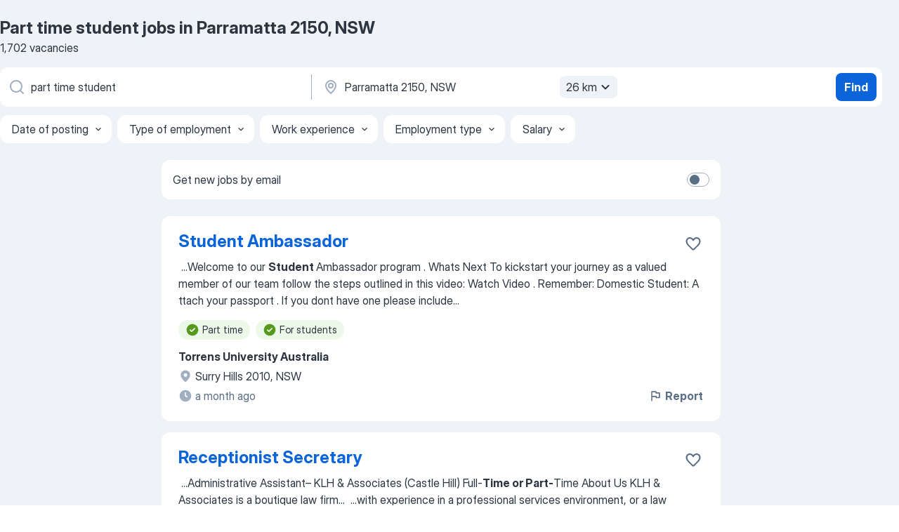

--- FILE ---
content_type: text/html
request_url: https://au.jooble.org/jobs-part-time-student/Parramatta-2150%2C-NSW
body_size: 98895
content:
<!DOCTYPE html><html lang="en" xmlns="http://www.w3.org/1999/xhtml"><head><meta charset="utf-8"><link data-chunk="app" rel="stylesheet" href="/assets/app.37da070734baa2c47f81.css"><link data-chunk="SERP" rel="stylesheet" href="/assets/SERP.db3f21fe7a05c45311a0.css"><meta name="viewport" content="width=device-width,initial-scale=1.0,maximum-scale=5" /><meta property="og:site_name" content="Jooble" /><meta property="og:locale" content="en" /><meta property="og:type" content="website" /><meta name="msvalidate.01" content="4E93DB804C5CCCD5B3AFF7486D4B2757" /><meta name="format-detection" content="telephone=no"><link rel="preconnect" href="https://www.googletagmanager.com" /><link rel="preconnect" href="https://www.google-analytics.com" /><link rel="dns-prefetch" href="https://www.google.com" /><link rel="dns-prefetch" href="https://apis.google.com" /><link rel="dns-prefetch" href="https://connect.facebook.net" /><link rel="dns-prefetch" href="https://www.facebook.com" /><link href="https://data-au.jooble.org/assets/fonts/inter-display.css" rel="stylesheet"><link href="https://data-au.jooble.org/assets/fonts/segoe.css" rel="stylesheet"><link rel="apple-touch-icon" href="/assets/images/favicon/ua/apple-touch-icon.png?v=4" /><link rel="apple-touch-icon" sizes="57x57" href="/assets/images/favicon/ua/apple-touch-icon-57x57.png?v=4" /><link rel="apple-touch-icon" sizes="60x60" href="/assets/images/favicon/ua/apple-touch-icon-60x60.png?v=4" /><link rel="apple-touch-icon" sizes="72x72" href="/assets/images/favicon/ua/apple-touch-icon-72x72.png?v=4" /><link rel="apple-touch-icon" sizes="76x76" href="/assets/images/favicon/ua/apple-touch-icon-76x76.png?v=4" /><link rel="apple-touch-icon" sizes="114x114" href="/assets/images/favicon/ua/apple-touch-icon-114x114.png?v=4" /><link rel="apple-touch-icon" sizes="120x120" href="/assets/images/favicon/ua/apple-touch-icon-120x120.png?v=4" /><link rel="apple-touch-icon" sizes="144x144" href="/assets/images/favicon/ua/apple-touch-icon-144x144.png?v=4" /><link rel="apple-touch-icon" sizes="152x152" href="/assets/images/favicon/ua/apple-touch-icon-152x152.png?v=4" /><link rel="apple-touch-icon" sizes="180x180" href="/assets/images/favicon/ua/apple-touch-icon-180x180.png?v=4" /><link rel="icon" type="image/png" sizes="16x16" href="/assets/images/favicon/ua/favicon-16x16.png?v=4"><link rel="icon" type="image/png" sizes="32x32" href="/assets/images/favicon/ua/favicon-32x32.png?v=4"><link rel="icon" type="image/png" sizes="48x48" href="/assets/images/favicon/ua/android-chrome-48x48.png?v=4"><link rel="icon" type="image/png" sizes="96x96" href="/assets/images/favicon/ua/android-chrome-96x96.png?v=4"><link rel="icon" type="image/png" sizes="144x144" href="/assets/images/favicon/ua/android-chrome-144x144.png?v=4"><link rel="icon" type="image/png" sizes="192x192" href="/assets/images/favicon/ua/android-chrome-192x192.png?v=4"><link rel="icon" type="image/png" sizes="194x194" href="/assets/images/favicon/ua/favicon-194x194.png?v=4"><link rel="icon" type="image/png" sizes="256x256" href="/assets/images/favicon/ua/android-chrome-256x256.png?v=4"><link rel="icon" type="image/png" sizes="384x384" href="/assets/images/favicon/ua/android-chrome-384x384.png?v=4"><link rel="icon" type="image/png" sizes="512x512" href="/assets/images/favicon/ua/android-chrome-512x512.png?v=4"><link rel="shortcut icon" type="image/x-icon" href="/assets/images/favicon/ua/favicon-ua.ico?v=4"><link rel="icon" href="/assets/images/favicon/ua/icon.svg?v=4" sizes="any" type="image/svg+xml"><meta name="msapplication-tooltip" content="Jooble"><meta name="msapplication-config" content="/browserconfig.xml"><meta name="msapplication-TileColor" content="#ffffff"><meta name="msapplication-TileImage" content="/assets/images/favicon/ua/mstile-144x144.png?v=4"><meta name="theme-color" content="#ffffff"><meta name="ir-site-verification-token" content="-1337664224"><script type="text/javascript" charset="utf-8">(function(g,o){g[o]=g[o]||function(){(g[o]['q']=g[o]['q']||[]).push(arguments)},g[o]['t']=1*new Date})(window,'_googCsa'); </script><script>!function(){if('PerformanceLongTaskTiming' in window) {var g=window.__tti={e:[]};g.o = new PerformanceObserver(function(l){g.e = g.e.concat(l.getEntries())});g.o.observe({entryTypes:['longtask']})}}();</script><script>!function(){var e,t,n,i,r={passive:!0,capture:!0},a=new Date,o=function(){i=[],t=-1,e=null,f(addEventListener)},c=function(i,r){e||(e=r,t=i,n=new Date,f(removeEventListener),u())},u=function(){if(t>=0&&t<n-a){var r={entryType:"first-input",name:e.type,target:e.target,cancelable:e.cancelable,startTime:e.timeStamp,processingStart:e.timeStamp+t};i.forEach((function(e){e(r)})),i=[]}},s=function(e){if(e.cancelable){var t=(e.timeStamp>1e12?new Date:performance.now())-e.timeStamp;"pointerdown"==e.type?function(e,t){var n=function(){c(e,t),a()},i=function(){a()},a=function(){removeEventListener("pointerup",n,r),removeEventListener("pointercancel",i,r)};addEventListener("pointerup",n,r),addEventListener("pointercancel",i,r)}(t,e):c(t,e)}},f=function(e){["mousedown","keydown","touchstart","pointerdown"].forEach((function(t){return e(t,s,r)}))},p="hidden"===document.visibilityState?0:1/0;addEventListener("visibilitychange",(function e(t){"hidden"===document.visibilityState&&(p=t.timeStamp,removeEventListener("visibilitychange",e,!0))}),!0);o(),self.webVitals={firstInputPolyfill:function(e){i.push(e),u()},resetFirstInputPolyfill:o,get firstHiddenTime(){return p}}}();</script><title data-rh="true">Urgent! Part time student jobs in Parramatta 2150, NSW - January 2026 - 1702 current vacancies - Jooble</title><link data-rh="true" rel="canonical" href="https://au.jooble.org/jobs-part-time-student/Parramatta-2150%2C-NSW"/><link data-rh="true" hreflang="en-AU" rel="alternate" href="https://au.jooble.org/jobs-part-time-student/Parramatta-2150%2C-NSW"/><meta data-rh="true" name="keywords" content="Part time student jobs in Parramatta 2150, NSW, jobs"/><meta data-rh="true" name="description" content="Search and apply for the latest Part time student jobs in Parramatta 2150, NSW. Verified employers. Full-time, temporary, and part-time jobs. Competitive salary. Job email alerts. Free, fast and easy way find a job of 144.000+ postings in Parramatta 2150, NSW and other big cities in Australia. Start your new career right now!"/><meta data-rh="true" property="og:image" content="/assets/images/open_graph/og_image.png"/><meta data-rh="true" property="og:url" content="https://au.jooble.org/jobs-part-time-student/Parramatta-2150%2C-NSW"/><meta data-rh="true" property="og:title" content="Urgent! Part time student jobs in Parramatta 2150, NSW - January 2026 - 1702 current vacancies - Jooble"/><meta data-rh="true" property="og:description" content="Search and apply for the latest Part time student jobs in Parramatta 2150, NSW. Verified employers. Full-time, temporary, and part-time jobs. Competitive salary. Job email alerts. Free, fast and easy way find a job of 144.000+ postings in Parramatta 2150, NSW and other big cities in Australia. Start your new career right now!"/><script data-rh="true" type="application/ld+json">{"@context":"https://schema.org","@type":"BreadcrumbList","itemListElement":[[{"@type":"ListItem","position":1,"item":{"@id":"https://au.jooble.org","name":"Jobs"}},{"@type":"ListItem","position":2,"item":{"@id":"https://au.jooble.org/jobs/Parramatta-2150%2C-NSW","name":"Jobs in Parramatta 2150, NSW"}},{"@type":"ListItem","position":3,"item":{"@id":"https://au.jooble.org/jobs-part-time-student","name":"Part time student"}},{"@type":"ListItem","position":4,"item":{"name":"Part time student Parramatta 2150, NSW"}}]]}</script><script data-rh="true" type="application/ld+json">{"@context":"https://schema.org","@type":"ItemList","numberOfItems":1702,"itemListElement":[[{"@type":"ListItem","position":1,"url":"https://au.jooble.org/jdp/1474946168223609589"},{"@type":"ListItem","position":2,"url":"https://au.jooble.org/jdp/-3060103411123805366"},{"@type":"ListItem","position":3,"url":"https://au.jooble.org/jdp/8920341134751362902"},{"@type":"ListItem","position":4,"url":"https://au.jooble.org/jdp/4390984946281102641"},{"@type":"ListItem","position":5,"url":"https://au.jooble.org/jdp/-8011615006439305440"},{"@type":"ListItem","position":6,"url":"https://au.jooble.org/jdp/2711050941161397404"},{"@type":"ListItem","position":7,"url":"https://au.jooble.org/jdp/-875058908327158761"},{"@type":"ListItem","position":8,"url":"https://au.jooble.org/jdp/1593470718733056531"},{"@type":"ListItem","position":9,"url":"https://au.jooble.org/jdp/-2104096683194446332"},{"@type":"ListItem","position":10,"url":"https://au.jooble.org/jdp/-7480257801722151686"},{"@type":"ListItem","position":11,"url":"https://au.jooble.org/jdp/5361977408148697871"},{"@type":"ListItem","position":12,"url":"https://au.jooble.org/jdp/-3372467045159061433"},{"@type":"ListItem","position":13,"url":"https://au.jooble.org/jdp/422052439369499169"},{"@type":"ListItem","position":14,"url":"https://au.jooble.org/jdp/-437418702334857368"},{"@type":"ListItem","position":15,"url":"https://au.jooble.org/jdp/6112685352869046021"},{"@type":"ListItem","position":16,"url":"https://au.jooble.org/jdp/6062412416597469197"},{"@type":"ListItem","position":17,"url":"https://au.jooble.org/jdp/-4309033882751122070"},{"@type":"ListItem","position":18,"url":"https://au.jooble.org/jdp/-6307678892198641531"},{"@type":"ListItem","position":19,"url":"https://au.jooble.org/jdp/-2343586142848251024"},{"@type":"ListItem","position":20,"url":"https://au.jooble.org/jdp/-7534065854702959579"},{"@type":"ListItem","position":21,"url":"https://au.jooble.org/jdp/8070917171211008672"},{"@type":"ListItem","position":22,"url":"https://au.jooble.org/jdp/5586886347233745249"},{"@type":"ListItem","position":23,"url":"https://au.jooble.org/jdp/-2932673691012917490"},{"@type":"ListItem","position":24,"url":"https://au.jooble.org/jdp/4050157418032264642"},{"@type":"ListItem","position":25,"url":"https://au.jooble.org/jdp/-7843705922551593721"},{"@type":"ListItem","position":26,"url":"https://au.jooble.org/jdp/2048315026730918726"},{"@type":"ListItem","position":27,"url":"https://au.jooble.org/jdp/7854504929051248920"},{"@type":"ListItem","position":28,"url":"https://au.jooble.org/jdp/-1519704062453122102"},{"@type":"ListItem","position":29,"url":"https://au.jooble.org/jdp/822577405134389308"},{"@type":"ListItem","position":30,"url":"https://au.jooble.org/jdp/-7204654947945547697"}]]}</script></head><body ondragstart="return false"><div id="app"><div class="zR2N9v"><div class="_1G2nM4"><div></div><div id="serpContainer" class="_0CG45k"><div class="+MdXgT"><header class="VavEB9"><div class="qD9dwK"><h1 class="_518B8Z">Part time student jobs in Parramatta 2150, NSW</h1><div company="p" class="cXVOTD">1,702 vacancies</div></div><div class=""><form class="CXE+FW" data-test-name="_searchForm"><div class="tXoMlu"><div class="kySr3o EIHqTW"><div class="H-KSNn"><div class="Y6LTZC RKazSn"><div class="_0vIToK"><svg class="BC4g2E abyhUO gexuVd kPZVKg"><use xlink:href="/assets/sprite.1oxueCVBzlo-hocQRlhy.svg#icon-magnifier-usage"></use></svg><input id="input_:R55j8h:" class="_2cXMBT aHpE4r _5sX2B+" placeholder="I&#x27;m looking for jobs..." type="text" spellcheck="false" name="keyword" autoComplete="off" autoCapitalize="off" data-test-name="_searchFormKeywordInput" aria-label="What position are you looking for?" value="part time student"/></div></div></div></div><div class="kySr3o _9+Weu7"><div class="H-KSNn"><div class="Y6LTZC RKazSn"><div class="_0vIToK"><svg class="BC4g2E abyhUO gexuVd kPZVKg"><use xlink:href="/assets/sprite.1oxueCVBzlo-hocQRlhy.svg#icon-map_marker-usage"></use></svg><input id="tbRegion" class="_2cXMBT aHpE4r _5sX2B+" placeholder="In the region..." type="text" spellcheck="false" name="region" autoComplete="off" autoCapitalize="off" data-test-name="_searchFormRegionInput" aria-label="Indicate the city where you are looking for a job" value="Parramatta 2150, NSW"/></div><div class="hQwOE1"><div class="-xWR9w" data-test-name="_radiusSelect"><button type="button" class="VMdYVt i6dNg1 oUsVL7 -A9fYs mO9zne">26 km<span class="njVmSf"><svg class="KaSFrq JAzKjj GM7Sgs MQl7R9"><use xlink:href="/assets/sprite.1oxueCVBzlo-hocQRlhy.svg#icon-chevron_down-usage"></use></svg></span></button></div></div></div></div></div></div><button type="submit" class="VMdYVt i6dNg1 oUsVL7 xVPKbj ZuTpxY">Find</button></form></div><div class="p7hDF8"><div class="apmZrt" data-test-name="_smartTagsFilter" role="region" aria-label="Filters"><button type="button" class="wYznI5"><span class="_1apRDx">Date of posting</span><svg class="KaSFrq DuJhnH GM7Sgs _398Jb4"><use xlink:href="/assets/sprite.1oxueCVBzlo-hocQRlhy.svg#icon-chevron_down-usage"></use></svg></button><button type="button" class="wYznI5"><span class="_1apRDx">Type of employment</span><svg class="KaSFrq DuJhnH GM7Sgs _398Jb4"><use xlink:href="/assets/sprite.1oxueCVBzlo-hocQRlhy.svg#icon-chevron_down-usage"></use></svg></button><button type="button" class="wYznI5"><span class="_1apRDx">Work experience</span><svg class="KaSFrq DuJhnH GM7Sgs _398Jb4"><use xlink:href="/assets/sprite.1oxueCVBzlo-hocQRlhy.svg#icon-chevron_down-usage"></use></svg></button><button type="button" class="wYznI5"><span class="_1apRDx">Employment type</span><svg class="KaSFrq DuJhnH GM7Sgs _398Jb4"><use xlink:href="/assets/sprite.1oxueCVBzlo-hocQRlhy.svg#icon-chevron_down-usage"></use></svg></button><button type="button" class="wYznI5"><span class="_1apRDx">Salary</span><svg class="KaSFrq DuJhnH GM7Sgs _398Jb4"><use xlink:href="/assets/sprite.1oxueCVBzlo-hocQRlhy.svg#icon-chevron_down-usage"></use></svg></button></div></div></header><div class="y+s7YY"><div class="Amjssv"><main class="toVmC+" role="main"><div class="NeCPdn" id="topBarContainer"><div class="dKIuea"><div class="pfddcp xPgV1+"><div class="Z7rxKJ"><span class="ahUpuK">Get new jobs by email</span><div class="rV3P9b H6hBvI RDT4pD seXaaO"><input id="SubscriptionSwitcher" type="checkbox" tabindex="-1" aria-label="SubscriptionSwitcher"/><label for="SubscriptionSwitcher" tabindex="0" role="switch" aria-checked="false" data-focus-target="SubscriptionSwitcher"><span data-switch="pill" data-caption="false"><span data-switch="round"></span></span></label></div></div></div></div></div><div class="bXbgrv" id="serpContent"><div><div class="infinite-scroll-component__outerdiv"><div class="infinite-scroll-component ZbPfXY _serpContentBlock" style="height:auto;overflow:auto;-webkit-overflow-scrolling:touch"><div><ul class="kiBEcn"><li></li><li><div id="1474946168223609589" data-test-name="_jobCard" class="+n4WEb rHG1ci"><div class="_9q4Aij"><h2 class="jA9gFS dUatPc"><a class="_8w9Ce2 tUC4Fj _6i4Nb0 wtCvxI job_card_link" target="_blank" href="https://au.jooble.org/jdp/1474946168223609589">Student Ambassador</a></h2><div class="_5A-eEY"><div class="Bdpujj"><button type="button" class="ZapzXe _9WpygY XEfYdx JFkX+L vMdXr7 RNbuqd" data-test-name="jobFavoritesButton__1474946168223609589" aria-label="Save the vacancy to favorites"><span class="H2e2t1 +gVFyQ"><svg class="KaSFrq JAzKjj _0ng4na"><use xlink:href="/assets/sprite.1oxueCVBzlo-hocQRlhy.svg#icon-heart_outline-usage"></use></svg></span></button></div></div></div><div><div class="QZH8mt"><div class="GEyos4">&nbsp;...<span>Welcome to our </span><b>Student </b><span>Ambassador  program  . 
 Whats Next 
 To kickstart your journey as a valued member of our team follow the steps outlined in this video:  Watch Video  . 
 Remember: 
 Domestic Student:  A  ttach your passport  .  If  you  dont  have one  please include</span>...&nbsp;</div><div class="rvi8+s"><div class="tXxXy-"><div data-name="part_time_work" data-test-name="_highlightedTag" class="K8ZLnh tag fT460t"><svg class="KaSFrq DuJhnH GeatqJ"><use xlink:href="/assets/sprite.1oxueCVBzlo-hocQRlhy.svg#icon-check_match-usage"></use></svg>Part time</div><div data-name="student" data-test-name="_highlightedTag" class="K8ZLnh tag fT460t"><svg class="KaSFrq DuJhnH GeatqJ"><use xlink:href="/assets/sprite.1oxueCVBzlo-hocQRlhy.svg#icon-check_match-usage"></use></svg>For students</div></div></div></div><div class="L4BhzZ wrapper__new_tags_design bLrJMm"><div class="j+648w"><button type="button" class="ZapzXe _9WpygY JFkX+L vMdXr7 _9ofHq7" data-test-name="_reportJobButtonSerp"><span class="H2e2t1 w87w0E"><svg class="KaSFrq xY3sEm _0ng4na cS9jE1"><use xlink:href="/assets/sprite.1oxueCVBzlo-hocQRlhy.svg#icon-flag-usage"></use></svg></span>Report</button></div><div class="E6E0jY"><div class="pXyhD4 VeoRvG"><div class="heru4z"><p class="z6WlhX" data-test-name="_companyName">Torrens University Australia</p></div></div><div class="blapLw gj1vO6 fhg31q nxYYVJ" tabindex="-1"><svg class="BC4g2E c6AqqO gexuVd kE3ssB DlQ0Ty icon_gray_soft mdorqd"><use xlink:href="/assets/sprite.1oxueCVBzlo-hocQRlhy.svg#icon-map_marker_filled-usage"></use></svg><div class="caption NTRJBV">Surry Hills 2010, NSW</div></div><div class="blapLw gj1vO6 fhg31q fGYTou"><svg class="BC4g2E c6AqqO gexuVd kE3ssB DlQ0Ty icon_gray_soft jjtReA"><use xlink:href="/assets/sprite.1oxueCVBzlo-hocQRlhy.svg#icon-clock_filled-usage"></use></svg><div class="caption Vk-5Da">a month ago</div></div></div></div></div></div></li><li><div id="-3060103411123805366" data-test-name="_jobCard" class="+n4WEb rHG1ci"><div class="_9q4Aij"><h2 class="jA9gFS dUatPc"><a class="_8w9Ce2 tUC4Fj _6i4Nb0 wtCvxI job_card_link" target="_blank" href="https://au.jooble.org/jdp/-3060103411123805366">Receptionist Secretary</a></h2><div class="_5A-eEY"><div class="Bdpujj"><button type="button" class="ZapzXe _9WpygY XEfYdx JFkX+L vMdXr7 RNbuqd" data-test-name="jobFavoritesButton__-3060103411123805366" aria-label="Save the vacancy to favorites"><span class="H2e2t1 +gVFyQ"><svg class="KaSFrq JAzKjj _0ng4na"><use xlink:href="/assets/sprite.1oxueCVBzlo-hocQRlhy.svg#icon-heart_outline-usage"></use></svg></span></button></div></div></div><div><div class="QZH8mt"><div class="GEyos4">&nbsp;...<span>Administrative Assistant– KLH & Associates (Castle Hill) 
 Full-</span><b>Time or Part-</b><span>Time 
 About Us 
 KLH & Associates is a boutique law firm</span>...&nbsp;&nbsp;...<span>with experience in a professional services environment, or a law </span><b>student </b><span>looking to gain experience and grow within the firm. 
 Key Responsibilities</span>...&nbsp;</div><div class="rvi8+s"><div class="tXxXy-"><div data-name="part_time_work" data-test-name="_highlightedTag" class="K8ZLnh tag fT460t"><svg class="KaSFrq DuJhnH GeatqJ"><use xlink:href="/assets/sprite.1oxueCVBzlo-hocQRlhy.svg#icon-check_match-usage"></use></svg>Part time</div><div data-name="student" data-test-name="_highlightedTag" class="K8ZLnh tag fT460t"><svg class="KaSFrq DuJhnH GeatqJ"><use xlink:href="/assets/sprite.1oxueCVBzlo-hocQRlhy.svg#icon-check_match-usage"></use></svg>For students</div><div data-name="full_time" data-test-name="_jobTag" class="K8ZLnh tag _7Amkfs"><div class="uE1IG0" style="background-image:url(/assets/images/tagIconsNew/emoji_briefcase.svg)"></div>Full time</div><div data-name="work_at_office" data-test-name="_jobTag" class="K8ZLnh tag _7Amkfs"><div class="uE1IG0" style="background-image:url(/assets/images/tagIconsNew/emoji_office_building.svg)"></div>Work at office</div><div data-name="immediate_start" data-test-name="_jobTag" class="K8ZLnh tag _7Amkfs"><div class="uE1IG0" style="background-image:url(/assets/images/tagIconsNew/emoji_fire.svg)"></div>Immediate start</div></div></div></div><div class="L4BhzZ wrapper__new_tags_design bLrJMm"><div class="j+648w"><button type="button" class="ZapzXe _9WpygY JFkX+L vMdXr7 _9ofHq7" data-test-name="_reportJobButtonSerp"><span class="H2e2t1 w87w0E"><svg class="KaSFrq xY3sEm _0ng4na cS9jE1"><use xlink:href="/assets/sprite.1oxueCVBzlo-hocQRlhy.svg#icon-flag-usage"></use></svg></span>Report</button></div><div class="E6E0jY"><div class="pXyhD4 VeoRvG"><div class="heru4z"><p class="z6WlhX" data-test-name="_companyName">KLH &amp; Associates</p></div></div><div class="blapLw gj1vO6 fhg31q nxYYVJ" tabindex="-1"><svg class="BC4g2E c6AqqO gexuVd kE3ssB DlQ0Ty icon_gray_soft mdorqd"><use xlink:href="/assets/sprite.1oxueCVBzlo-hocQRlhy.svg#icon-map_marker_filled-usage"></use></svg><div class="caption NTRJBV">Castle Hill 2154, NSW</div></div><div class="blapLw gj1vO6 fhg31q fGYTou"><svg class="BC4g2E c6AqqO gexuVd kE3ssB DlQ0Ty icon_gray_soft jjtReA"><use xlink:href="/assets/sprite.1oxueCVBzlo-hocQRlhy.svg#icon-clock_filled-usage"></use></svg><div class="caption Vk-5Da">5 days ago</div></div></div></div></div></div></li><li><div id="8920341134751362902" data-test-name="_jobCard" class="+n4WEb rHG1ci"><div class="_9q4Aij"><h2 class="jA9gFS dUatPc"><a class="_8w9Ce2 tUC4Fj _6i4Nb0 wtCvxI job_card_link" target="_blank" href="https://au.jooble.org/jdp/8920341134751362902">Women&#x27;s Discovery Event July 2026</a></h2><div class="_5A-eEY"><div class="Bdpujj"><button type="button" class="ZapzXe _9WpygY XEfYdx JFkX+L vMdXr7 RNbuqd" data-test-name="jobFavoritesButton__8920341134751362902" aria-label="Save the vacancy to favorites"><span class="H2e2t1 +gVFyQ"><svg class="KaSFrq JAzKjj _0ng4na"><use xlink:href="/assets/sprite.1oxueCVBzlo-hocQRlhy.svg#icon-heart_outline-usage"></use></svg></span></button></div></div></div><div><div class="QZH8mt"><div class="GEyos4">&nbsp;...<span>will be held July. We will be in touch  regarding  next steps for attendance in May. 
 What were looking for 
 We are looking for </span><b>students </b><span>with a background and interest in any of the following fields/majors: 
 Math/Applied Math 
 Computer Science/Engineering 
 Finance</span>...&nbsp;</div><div class="rvi8+s"><div class="tXxXy-"><div data-name="part_time_work" data-test-name="_highlightedTag" class="K8ZLnh tag fT460t"><svg class="KaSFrq DuJhnH GeatqJ"><use xlink:href="/assets/sprite.1oxueCVBzlo-hocQRlhy.svg#icon-check_match-usage"></use></svg>Part time</div><div data-name="student" data-test-name="_highlightedTag" class="K8ZLnh tag fT460t"><svg class="KaSFrq DuJhnH GeatqJ"><use xlink:href="/assets/sprite.1oxueCVBzlo-hocQRlhy.svg#icon-check_match-usage"></use></svg>For students</div></div></div></div><div class="L4BhzZ wrapper__new_tags_design bLrJMm"><div class="j+648w"><button type="button" class="ZapzXe _9WpygY JFkX+L vMdXr7 _9ofHq7" data-test-name="_reportJobButtonSerp"><span class="H2e2t1 w87w0E"><svg class="KaSFrq xY3sEm _0ng4na cS9jE1"><use xlink:href="/assets/sprite.1oxueCVBzlo-hocQRlhy.svg#icon-flag-usage"></use></svg></span>Report</button></div><div class="E6E0jY"><div class="pXyhD4 VeoRvG"><div class="heru4z"><p class="z6WlhX" data-test-name="_companyName">Susquehanna International Group, LLP</p></div></div><div class="blapLw gj1vO6 fhg31q nxYYVJ" tabindex="-1"><svg class="BC4g2E c6AqqO gexuVd kE3ssB DlQ0Ty icon_gray_soft mdorqd"><use xlink:href="/assets/sprite.1oxueCVBzlo-hocQRlhy.svg#icon-map_marker_filled-usage"></use></svg><div class="caption NTRJBV">Sydney</div></div><div class="blapLw gj1vO6 fhg31q fGYTou"><svg class="BC4g2E c6AqqO gexuVd kE3ssB DlQ0Ty icon_gray_soft jjtReA"><use xlink:href="/assets/sprite.1oxueCVBzlo-hocQRlhy.svg#icon-clock_filled-usage"></use></svg><div class="caption Vk-5Da">14 days ago</div></div></div></div></div></div></li><li><div id="4390984946281102641" data-test-name="_jobCard" class="+n4WEb rHG1ci"><div class="_9q4Aij"><h2 class="jA9gFS dUatPc"><a class="_8w9Ce2 tUC4Fj _6i4Nb0 wtCvxI job_card_link" target="_blank" href="https://au.jooble.org/jdp/4390984946281102641">Work Experience / Vocational Placement - PR &amp; Communications</a></h2><div class="_5A-eEY"><div class="Bdpujj"><button type="button" class="ZapzXe _9WpygY XEfYdx JFkX+L vMdXr7 RNbuqd" data-test-name="jobFavoritesButton__4390984946281102641" aria-label="Save the vacancy to favorites"><span class="H2e2t1 +gVFyQ"><svg class="KaSFrq JAzKjj _0ng4na"><use xlink:href="/assets/sprite.1oxueCVBzlo-hocQRlhy.svg#icon-heart_outline-usage"></use></svg></span></button></div></div></div><div><div class="QZH8mt"><div class="GEyos4">&nbsp;...<span>The candidate will support the team deliver the very best service and results to our clients. 
 This is a </span><b>part time </b><span>unpaid placement suitable to a university </span><b>student </b><span>in their final years of study. 
 Requirements 
 A curious mind, comfortable in a fast-paced and challenging</span>...&nbsp;</div><div class="rvi8+s"><div class="tXxXy-"><div data-name="part_time_work" data-test-name="_highlightedTag" class="K8ZLnh tag fT460t"><svg class="KaSFrq DuJhnH GeatqJ"><use xlink:href="/assets/sprite.1oxueCVBzlo-hocQRlhy.svg#icon-check_match-usage"></use></svg>Part time</div><div data-name="student" data-test-name="_highlightedTag" class="K8ZLnh tag fT460t"><svg class="KaSFrq DuJhnH GeatqJ"><use xlink:href="/assets/sprite.1oxueCVBzlo-hocQRlhy.svg#icon-check_match-usage"></use></svg>For students</div><div data-name="work_experience_placement" data-test-name="_jobTag" class="K8ZLnh tag _7Amkfs"><div class="uE1IG0" style="background-image:url(/assets/images/tagIconsNew/emoji_briefcase.svg)"></div>Work placement</div><div data-name="flexible_hours" data-test-name="_jobTag" class="K8ZLnh tag _7Amkfs"><div class="uE1IG0" style="background-image:url(/assets/images/tagIconsNew/emoji_tear_off_calendar.svg)"></div>Flexible hours</div></div></div></div><div class="L4BhzZ wrapper__new_tags_design bLrJMm"><div class="j+648w"><button type="button" class="ZapzXe _9WpygY JFkX+L vMdXr7 _9ofHq7" data-test-name="_reportJobButtonSerp"><span class="H2e2t1 w87w0E"><svg class="KaSFrq xY3sEm _0ng4na cS9jE1"><use xlink:href="/assets/sprite.1oxueCVBzlo-hocQRlhy.svg#icon-flag-usage"></use></svg></span>Report</button></div><div class="E6E0jY"><div class="pXyhD4 VeoRvG"><div class="heru4z"><p class="z6WlhX" data-test-name="_companyName">EVH</p></div></div><div class="blapLw gj1vO6 fhg31q nxYYVJ" tabindex="-1"><svg class="BC4g2E c6AqqO gexuVd kE3ssB DlQ0Ty icon_gray_soft mdorqd"><use xlink:href="/assets/sprite.1oxueCVBzlo-hocQRlhy.svg#icon-map_marker_filled-usage"></use></svg><div class="caption NTRJBV">Darlinghurst 2010, NSW</div></div><div class="blapLw gj1vO6 fhg31q fGYTou"><svg class="BC4g2E c6AqqO gexuVd kE3ssB DlQ0Ty icon_gray_soft jjtReA"><use xlink:href="/assets/sprite.1oxueCVBzlo-hocQRlhy.svg#icon-clock_filled-usage"></use></svg><div class="caption Vk-5Da">more than 2 months ago</div></div></div></div></div></div></li><li><div id="-8011615006439305440" data-test-name="_jobCard" class="+n4WEb rHG1ci"><div class="_9q4Aij"><h2 class="jA9gFS dUatPc"><a class="_8w9Ce2 tUC4Fj _6i4Nb0 wtCvxI job_card_link" target="_blank" href="https://au.jooble.org/jdp/-8011615006439305440">Remedial Massage Therapist (Part-Time) - Structural Chiropractic, Sydney</a></h2><div class="_5A-eEY"><div class="Bdpujj"><button type="button" class="ZapzXe _9WpygY XEfYdx JFkX+L vMdXr7 RNbuqd" data-test-name="jobFavoritesButton__-8011615006439305440" aria-label="Save the vacancy to favorites"><span class="H2e2t1 +gVFyQ"><svg class="KaSFrq JAzKjj _0ng4na"><use xlink:href="/assets/sprite.1oxueCVBzlo-hocQRlhy.svg#icon-heart_outline-usage"></use></svg></span></button></div></div></div><div><div class="QZH8mt"><div class="GEyos4"><span>Structural Chiropractic, Sydney 
 Remedial Massage Therapist (</span><b>Part-Time)</b><span> – Structural Chiropractic, Sydney 
 Date Listed: 08/01/2026 08</span>...&nbsp;&nbsp;...<span>remedial massage therapist or current Diploma of Remedial Massage </span><b>student </b><span>to join our team on a part-time basis. The role involves</span>...&nbsp;</div><div class="rvi8+s"><div class="tXxXy-"><div data-name="part_time_work" data-test-name="_highlightedTag" class="K8ZLnh tag fT460t"><svg class="KaSFrq DuJhnH GeatqJ"><use xlink:href="/assets/sprite.1oxueCVBzlo-hocQRlhy.svg#icon-check_match-usage"></use></svg>Part time</div><div data-name="student" data-test-name="_highlightedTag" class="K8ZLnh tag fT460t"><svg class="KaSFrq DuJhnH GeatqJ"><use xlink:href="/assets/sprite.1oxueCVBzlo-hocQRlhy.svg#icon-check_match-usage"></use></svg>For students</div><div data-name="flexible_hours" data-test-name="_jobTag" class="K8ZLnh tag _7Amkfs"><div class="uE1IG0" style="background-image:url(/assets/images/tagIconsNew/emoji_tear_off_calendar.svg)"></div>Flexible hours</div><div data-name="2_days_week" data-test-name="_jobTag" class="K8ZLnh tag _7Amkfs"><div class="uE1IG0" style="background-image:url(/assets/images/tagIconsNew/emoji_tear_off_calendar.svg)"></div>2 days week</div><div data-name="1_day_week" data-test-name="_jobTag" class="K8ZLnh tag _7Amkfs"><div class="uE1IG0" style="background-image:url(/assets/images/tagIconsNew/emoji_tear_off_calendar.svg)"></div>1 day week</div></div></div></div><div class="L4BhzZ wrapper__new_tags_design bLrJMm"><div class="j+648w"><button type="button" class="ZapzXe _9WpygY JFkX+L vMdXr7 _9ofHq7" data-test-name="_reportJobButtonSerp"><span class="H2e2t1 w87w0E"><svg class="KaSFrq xY3sEm _0ng4na cS9jE1"><use xlink:href="/assets/sprite.1oxueCVBzlo-hocQRlhy.svg#icon-flag-usage"></use></svg></span>Report</button></div><div class="E6E0jY"><div class="pXyhD4 VeoRvG"><div class="heru4z"><p class="z6WlhX" data-test-name="_companyName">Evolve College</p></div></div><div class="blapLw gj1vO6 fhg31q nxYYVJ" tabindex="-1"><svg class="BC4g2E c6AqqO gexuVd kE3ssB DlQ0Ty icon_gray_soft mdorqd"><use xlink:href="/assets/sprite.1oxueCVBzlo-hocQRlhy.svg#icon-map_marker_filled-usage"></use></svg><div class="caption NTRJBV">Sydney</div></div><div class="blapLw gj1vO6 fhg31q fGYTou"><svg class="BC4g2E c6AqqO gexuVd kE3ssB DlQ0Ty icon_gray_soft jjtReA"><use xlink:href="/assets/sprite.1oxueCVBzlo-hocQRlhy.svg#icon-clock_filled-usage"></use></svg><div class="caption Vk-5Da">12 days ago</div></div></div></div></div></div></li><li><div id="2711050941161397404" data-test-name="_jobCard" class="+n4WEb rHG1ci"><div class="_9q4Aij"><h2 class="jA9gFS dUatPc"><a class="_8w9Ce2 tUC4Fj _6i4Nb0 wtCvxI job_card_link" target="_blank" href="https://au.jooble.org/jdp/2711050941161397404">Receptionist</a></h2><div class="_5A-eEY"><div class="Bdpujj"><button type="button" class="ZapzXe _9WpygY XEfYdx JFkX+L vMdXr7 RNbuqd" data-test-name="jobFavoritesButton__2711050941161397404" aria-label="Save the vacancy to favorites"><span class="H2e2t1 +gVFyQ"><svg class="KaSFrq JAzKjj _0ng4na"><use xlink:href="/assets/sprite.1oxueCVBzlo-hocQRlhy.svg#icon-heart_outline-usage"></use></svg></span></button></div></div></div><div><div class="QZH8mt"><div class="GEyos4">&nbsp;...<span>floor of a top tier law firm 
 Enjoy some work/life balance with </span><b>part time </b><span>permanent hours (11:30am 6:30pm shift Monday to Friday)
 Take</span>...&nbsp;&nbsp;...<span>Some flexibility may be required on occasion. 

 Please note law </span><b>students </b><span>seeking a pathway into a legal career may prefer to explore our</span>...&nbsp;</div><div class="rvi8+s"><div class="tXxXy-"><div data-name="part_time_work" data-test-name="_highlightedTag" class="K8ZLnh tag fT460t"><svg class="KaSFrq DuJhnH GeatqJ"><use xlink:href="/assets/sprite.1oxueCVBzlo-hocQRlhy.svg#icon-check_match-usage"></use></svg>Part time</div><div data-name="student" data-test-name="_highlightedTag" class="K8ZLnh tag fT460t"><svg class="KaSFrq DuJhnH GeatqJ"><use xlink:href="/assets/sprite.1oxueCVBzlo-hocQRlhy.svg#icon-check_match-usage"></use></svg>For students</div><div data-name="permanent_employment" data-test-name="_jobTag" class="K8ZLnh tag _7Amkfs"><div class="uE1IG0" style="background-image:url(/assets/images/tagIconsNew/emoji_briefcase.svg)"></div>Permanent employment</div><div data-name="relief" data-test-name="_jobTag" class="K8ZLnh tag _7Amkfs"><div class="uE1IG0" style="background-image:url(/assets/images/tagIconsNew/emoji_briefcase.svg)"></div>Relief</div><div data-name="work_at_office" data-test-name="_jobTag" class="K8ZLnh tag _7Amkfs"><div class="uE1IG0" style="background-image:url(/assets/images/tagIconsNew/emoji_office_building.svg)"></div>Work at office</div><div data-name="online" data-test-name="_jobTag" class="K8ZLnh tag _7Amkfs"><div class="uE1IG0" style="background-image:url(/assets/images/tagIconsNew/emoji_laptop.svg)"></div>Online</div><div data-name="local_area" data-test-name="_jobTag" class="K8ZLnh tag _7Amkfs"><div class="uE1IG0" style="background-image:url(/assets/images/tagIconsNew/emoji_round_pushpin.svg)"></div>Local area</div><div data-name="monday_friday" data-test-name="_jobTag" class="K8ZLnh tag _7Amkfs"><div class="uE1IG0" style="background-image:url(/assets/images/tagIconsNew/emoji_tear_off_calendar.svg)"></div>Working Monday to Friday</div><div data-name="flexible_hours" data-test-name="_jobTag" class="K8ZLnh tag _7Amkfs"><div class="uE1IG0" style="background-image:url(/assets/images/tagIconsNew/emoji_tear_off_calendar.svg)"></div>Flexible hours</div><div data-name="shift_work" data-test-name="_jobTag" class="K8ZLnh tag _7Amkfs"><div class="uE1IG0" style="background-image:url(/assets/images/tagIconsNew/emoji_tear_off_calendar.svg)"></div>Shift work</div></div></div></div><div class="L4BhzZ wrapper__new_tags_design bLrJMm"><div class="j+648w"><button type="button" class="ZapzXe _9WpygY JFkX+L vMdXr7 _9ofHq7" data-test-name="_reportJobButtonSerp"><span class="H2e2t1 w87w0E"><svg class="KaSFrq xY3sEm _0ng4na cS9jE1"><use xlink:href="/assets/sprite.1oxueCVBzlo-hocQRlhy.svg#icon-flag-usage"></use></svg></span>Report</button></div><div class="E6E0jY"><div class="pXyhD4 VeoRvG"><div class="heru4z"><p class="z6WlhX" data-test-name="_companyName">King &amp; Wood Mallesons</p></div></div><div class="blapLw gj1vO6 fhg31q nxYYVJ" tabindex="-1"><svg class="BC4g2E c6AqqO gexuVd kE3ssB DlQ0Ty icon_gray_soft mdorqd"><use xlink:href="/assets/sprite.1oxueCVBzlo-hocQRlhy.svg#icon-map_marker_filled-usage"></use></svg><div class="caption NTRJBV">Sydney</div></div><div class="blapLw gj1vO6 fhg31q fGYTou"><svg class="BC4g2E c6AqqO gexuVd kE3ssB DlQ0Ty icon_gray_soft jjtReA"><use xlink:href="/assets/sprite.1oxueCVBzlo-hocQRlhy.svg#icon-clock_filled-usage"></use></svg><div class="caption Vk-5Da">17 days ago</div></div></div></div></div></div></li><li><div id="-875058908327158761" data-test-name="_jobCard" class="+n4WEb rHG1ci"><div class="_9q4Aij"><h2 class="jA9gFS dUatPc"><a class="_8w9Ce2 tUC4Fj _6i4Nb0 wtCvxI job_card_link" target="_blank" href="https://au.jooble.org/jdp/-875058908327158761">First Year Discovery Event August 2026</a></h2><div class="_5A-eEY"><div class="Bdpujj"><button type="button" class="ZapzXe _9WpygY XEfYdx JFkX+L vMdXr7 RNbuqd" data-test-name="jobFavoritesButton__-875058908327158761" aria-label="Save the vacancy to favorites"><span class="H2e2t1 +gVFyQ"><svg class="KaSFrq JAzKjj _0ng4na"><use xlink:href="/assets/sprite.1oxueCVBzlo-hocQRlhy.svg#icon-heart_outline-usage"></use></svg></span></button></div></div></div><div><div class="QZH8mt"><div class="GEyos4">&nbsp;...<span>together in the real world Join Susquehanna for our Virtual First Year Discovery Day designed specifically for first-year university  </span><b>students </b><span>interested  in exploring career paths in quantitative trading. During this event  youll  gain insight into how our trading technology</span>...&nbsp;</div><div class="rvi8+s"><div class="tXxXy-"><div data-name="part_time_work" data-test-name="_highlightedTag" class="K8ZLnh tag fT460t"><svg class="KaSFrq DuJhnH GeatqJ"><use xlink:href="/assets/sprite.1oxueCVBzlo-hocQRlhy.svg#icon-check_match-usage"></use></svg>Part time</div><div data-name="student" data-test-name="_highlightedTag" class="K8ZLnh tag fT460t"><svg class="KaSFrq DuJhnH GeatqJ"><use xlink:href="/assets/sprite.1oxueCVBzlo-hocQRlhy.svg#icon-check_match-usage"></use></svg>For students</div><div data-name="online" data-test-name="_jobTag" class="K8ZLnh tag _7Amkfs"><div class="uE1IG0" style="background-image:url(/assets/images/tagIconsNew/emoji_laptop.svg)"></div>Online</div></div></div></div><div class="L4BhzZ wrapper__new_tags_design bLrJMm"><div class="j+648w"><button type="button" class="ZapzXe _9WpygY JFkX+L vMdXr7 _9ofHq7" data-test-name="_reportJobButtonSerp"><span class="H2e2t1 w87w0E"><svg class="KaSFrq xY3sEm _0ng4na cS9jE1"><use xlink:href="/assets/sprite.1oxueCVBzlo-hocQRlhy.svg#icon-flag-usage"></use></svg></span>Report</button></div><div class="E6E0jY"><div class="pXyhD4 VeoRvG"><div class="heru4z"><p class="z6WlhX" data-test-name="_companyName">Susquehanna International Group, LLP</p></div></div><div class="blapLw gj1vO6 fhg31q nxYYVJ" tabindex="-1"><svg class="BC4g2E c6AqqO gexuVd kE3ssB DlQ0Ty icon_gray_soft mdorqd"><use xlink:href="/assets/sprite.1oxueCVBzlo-hocQRlhy.svg#icon-map_marker_filled-usage"></use></svg><div class="caption NTRJBV">Sydney</div></div><div class="blapLw gj1vO6 fhg31q fGYTou"><svg class="BC4g2E c6AqqO gexuVd kE3ssB DlQ0Ty icon_gray_soft jjtReA"><use xlink:href="/assets/sprite.1oxueCVBzlo-hocQRlhy.svg#icon-clock_filled-usage"></use></svg><div class="caption Vk-5Da">14 days ago</div></div></div></div></div></div></li><li><div class="li6YgU" style="--ew-button-color:#F7F6F2;--ew-button-background-color:#014EFE"></div></li><li></li><li><div id="1593470718733056531" data-test-name="_jobCard" class="+n4WEb rHG1ci"><div class="_9q4Aij"><h2 class="jA9gFS dUatPc"><a class="_8w9Ce2 tUC4Fj _6i4Nb0 wtCvxI job_card_link" target="_blank" href="https://au.jooble.org/jdp/1593470718733056531">Commissioners, Australian Tertiary Education Commission (ATEC)</a></h2><div class="_5A-eEY"><div class="Bdpujj"><button type="button" class="ZapzXe _9WpygY XEfYdx JFkX+L vMdXr7 RNbuqd" data-test-name="jobFavoritesButton__1593470718733056531" aria-label="Save the vacancy to favorites"><span class="H2e2t1 +gVFyQ"><svg class="KaSFrq JAzKjj _0ng4na"><use xlink:href="/assets/sprite.1oxueCVBzlo-hocQRlhy.svg#icon-heart_outline-usage"></use></svg></span></button></div></div></div><div><div class="QZH8mt"><div class="GEyos4">&nbsp;...<span>positions available: 

 Chief Commissioner (full-</span><b>time)</b><span>
 First Nations Commissioner (full-time)
 Commissioner (</span><b>part-</b><span>time)

 About you 

 ATEC Commissioners will</span>...&nbsp;&nbsp;...<span>, enabling better educational outcomes for </span><b>students </b><span>and the wider community. 
 Commitment to integrity</span>...&nbsp;</div><div class="rvi8+s"><div class="tXxXy-"><div data-name="part_time_work" data-test-name="_highlightedTag" class="K8ZLnh tag fT460t"><svg class="KaSFrq DuJhnH GeatqJ"><use xlink:href="/assets/sprite.1oxueCVBzlo-hocQRlhy.svg#icon-check_match-usage"></use></svg>Part time</div><div data-name="student" data-test-name="_highlightedTag" class="K8ZLnh tag fT460t"><svg class="KaSFrq DuJhnH GeatqJ"><use xlink:href="/assets/sprite.1oxueCVBzlo-hocQRlhy.svg#icon-check_match-usage"></use></svg>For students</div><div data-name="full_time" data-test-name="_jobTag" class="K8ZLnh tag _7Amkfs"><div class="uE1IG0" style="background-image:url(/assets/images/tagIconsNew/emoji_briefcase.svg)"></div>Full time</div></div></div></div><div class="L4BhzZ wrapper__new_tags_design bLrJMm"><div class="j+648w"><button type="button" class="ZapzXe _9WpygY JFkX+L vMdXr7 _9ofHq7" data-test-name="_reportJobButtonSerp"><span class="H2e2t1 w87w0E"><svg class="KaSFrq xY3sEm _0ng4na cS9jE1"><use xlink:href="/assets/sprite.1oxueCVBzlo-hocQRlhy.svg#icon-flag-usage"></use></svg></span>Report</button></div><div class="E6E0jY"><div class="pXyhD4 VeoRvG"><div class="heru4z"><p class="z6WlhX" data-test-name="_companyName">Australian Government Department of Education</p></div></div><div class="blapLw gj1vO6 fhg31q nxYYVJ" tabindex="-1"><svg class="BC4g2E c6AqqO gexuVd kE3ssB DlQ0Ty icon_gray_soft mdorqd"><use xlink:href="/assets/sprite.1oxueCVBzlo-hocQRlhy.svg#icon-map_marker_filled-usage"></use></svg><div class="caption NTRJBV">Sydney</div></div><div class="blapLw gj1vO6 fhg31q fGYTou"><svg class="BC4g2E c6AqqO gexuVd kE3ssB DlQ0Ty icon_gray_soft jjtReA"><use xlink:href="/assets/sprite.1oxueCVBzlo-hocQRlhy.svg#icon-clock_filled-usage"></use></svg><div class="caption Vk-5Da">20 days ago</div></div></div></div></div></div></li><li><div id="-2104096683194446332" data-test-name="_jobCard" class="+n4WEb rHG1ci"><div class="_9q4Aij"><h2 class="jA9gFS dUatPc"><a class="_8w9Ce2 tUC4Fj _6i4Nb0 wtCvxI job_card_link" target="_blank" href="https://au.jooble.org/jdp/-2104096683194446332">Student Marketeer East Sydney</a></h2><div class="_5A-eEY"><div class="Bdpujj"><button type="button" class="ZapzXe _9WpygY XEfYdx JFkX+L vMdXr7 RNbuqd" data-test-name="jobFavoritesButton__-2104096683194446332" aria-label="Save the vacancy to favorites"><span class="H2e2t1 +gVFyQ"><svg class="KaSFrq JAzKjj _0ng4na"><use xlink:href="/assets/sprite.1oxueCVBzlo-hocQRlhy.svg#icon-heart_outline-usage"></use></svg></span></button></div></div></div><div><div class="QZH8mt"><div class="GEyos4">&nbsp;...<span>consumers and bringing the brand to life amongst </span><b>students.</b><span> 
 BE A SALES EXPERT 
 Build</span>...&nbsp;&nbsp;...<span>planning is key and you will report in a </span><b>timely </b><span>manner and provide local insights trends and</span>...&nbsp;&nbsp;...<span>Red Bull Australia Pty Ltd. 
 Remote Work :   
 No 
 Employment Type :   
 </span><b>Part-</b><span>time</span>...&nbsp;</div><div class="rvi8+s"><div class="tXxXy-"><div data-name="part_time_work" data-test-name="_highlightedTag" class="K8ZLnh tag fT460t"><svg class="KaSFrq DuJhnH GeatqJ"><use xlink:href="/assets/sprite.1oxueCVBzlo-hocQRlhy.svg#icon-check_match-usage"></use></svg>Part time</div><div data-name="student" data-test-name="_highlightedTag" class="K8ZLnh tag fT460t"><svg class="KaSFrq DuJhnH GeatqJ"><use xlink:href="/assets/sprite.1oxueCVBzlo-hocQRlhy.svg#icon-check_match-usage"></use></svg>For students</div><div data-name="online" data-test-name="_jobTag" class="K8ZLnh tag _7Amkfs"><div class="uE1IG0" style="background-image:url(/assets/images/tagIconsNew/emoji_laptop.svg)"></div>Online</div><div data-name="local_area" data-test-name="_jobTag" class="K8ZLnh tag _7Amkfs"><div class="uE1IG0" style="background-image:url(/assets/images/tagIconsNew/emoji_round_pushpin.svg)"></div>Local area</div><div data-name="remote_work" data-test-name="_jobTag" class="K8ZLnh tag _7Amkfs"><div class="uE1IG0" style="background-image:url(/assets/images/tagIconsNew/emoji_globe.svg)"></div>Remote job</div></div></div></div><div class="L4BhzZ wrapper__new_tags_design bLrJMm"><div class="j+648w"><button type="button" class="ZapzXe _9WpygY JFkX+L vMdXr7 _9ofHq7" data-test-name="_reportJobButtonSerp"><span class="H2e2t1 w87w0E"><svg class="KaSFrq xY3sEm _0ng4na cS9jE1"><use xlink:href="/assets/sprite.1oxueCVBzlo-hocQRlhy.svg#icon-flag-usage"></use></svg></span>Report</button></div><div class="E6E0jY"><div class="pXyhD4 VeoRvG"><div class="heru4z"><p class="z6WlhX" data-test-name="_companyName">Red Bull</p></div></div><div class="blapLw gj1vO6 fhg31q nxYYVJ" tabindex="-1"><svg class="BC4g2E c6AqqO gexuVd kE3ssB DlQ0Ty icon_gray_soft mdorqd"><use xlink:href="/assets/sprite.1oxueCVBzlo-hocQRlhy.svg#icon-map_marker_filled-usage"></use></svg><div class="caption NTRJBV">Sydney</div></div><div class="blapLw gj1vO6 fhg31q fGYTou"><svg class="BC4g2E c6AqqO gexuVd kE3ssB DlQ0Ty icon_gray_soft jjtReA"><use xlink:href="/assets/sprite.1oxueCVBzlo-hocQRlhy.svg#icon-clock_filled-usage"></use></svg><div class="caption Vk-5Da">a month ago</div></div></div></div></div></div></li><li><div id="-7480257801722151686" data-test-name="_jobCard" class="+n4WEb rHG1ci"><div class="_9q4Aij"><h2 class="jA9gFS dUatPc"><a class="_8w9Ce2 tUC4Fj _6i4Nb0 wtCvxI job_card_link" target="_blank" href="https://au.jooble.org/jdp/-7480257801722151686">Assistant Valuer</a></h2><div class="_5A-eEY"><div class="Bdpujj"><button type="button" class="ZapzXe _9WpygY XEfYdx JFkX+L vMdXr7 RNbuqd" data-test-name="jobFavoritesButton__-7480257801722151686" aria-label="Save the vacancy to favorites"><span class="H2e2t1 +gVFyQ"><svg class="KaSFrq JAzKjj _0ng4na"><use xlink:href="/assets/sprite.1oxueCVBzlo-hocQRlhy.svg#icon-heart_outline-usage"></use></svg></span></button></div></div></div><div><div class="QZH8mt"><div class="GEyos4">&nbsp;...<span>recent property graduate, or a third-year </span><b>student </b><span>to join our team as an Assistant Valuer to</span>...&nbsp;&nbsp;...<span>will mentor you every step of the way. 
 As </span><b>part </b><span>of our Government & Legal Valuation and</span>...&nbsp;&nbsp;...<span>reports. 
 This role is offered on part </span><b>time </b><span>equivalent basis, with the opportunity to</span>...&nbsp;</div><div class="rvi8+s"><div class="tXxXy-"><div data-name="part_time_work" data-test-name="_highlightedTag" class="K8ZLnh tag fT460t"><svg class="KaSFrq DuJhnH GeatqJ"><use xlink:href="/assets/sprite.1oxueCVBzlo-hocQRlhy.svg#icon-check_match-usage"></use></svg>Part time</div><div data-name="student" data-test-name="_highlightedTag" class="K8ZLnh tag fT460t"><svg class="KaSFrq DuJhnH GeatqJ"><use xlink:href="/assets/sprite.1oxueCVBzlo-hocQRlhy.svg#icon-check_match-usage"></use></svg>For students</div><div data-name="full_time" data-test-name="_jobTag" class="K8ZLnh tag _7Amkfs"><div class="uE1IG0" style="background-image:url(/assets/images/tagIconsNew/emoji_briefcase.svg)"></div>Full time</div></div></div></div><div class="L4BhzZ wrapper__new_tags_design bLrJMm"><div class="j+648w"><button type="button" class="ZapzXe _9WpygY JFkX+L vMdXr7 _9ofHq7" data-test-name="_reportJobButtonSerp"><span class="H2e2t1 w87w0E"><svg class="KaSFrq xY3sEm _0ng4na cS9jE1"><use xlink:href="/assets/sprite.1oxueCVBzlo-hocQRlhy.svg#icon-flag-usage"></use></svg></span>Report</button></div><div class="E6E0jY"><div class="pXyhD4 VeoRvG"><div class="heru4z"><p class="z6WlhX" data-test-name="_companyName">Colliers</p></div></div><div class="blapLw gj1vO6 fhg31q nxYYVJ" tabindex="-1"><svg class="BC4g2E c6AqqO gexuVd kE3ssB DlQ0Ty icon_gray_soft mdorqd"><use xlink:href="/assets/sprite.1oxueCVBzlo-hocQRlhy.svg#icon-map_marker_filled-usage"></use></svg><div class="caption NTRJBV">Sydney</div></div><div class="blapLw gj1vO6 fhg31q fGYTou"><svg class="BC4g2E c6AqqO gexuVd kE3ssB DlQ0Ty icon_gray_soft jjtReA"><use xlink:href="/assets/sprite.1oxueCVBzlo-hocQRlhy.svg#icon-clock_filled-usage"></use></svg><div class="caption Vk-5Da">4 days ago</div></div></div></div></div></div></li><li><div id="5361977408148697871" data-test-name="_jobCard" class="+n4WEb rHG1ci"><div class="_9q4Aij"><h2 class="jA9gFS dUatPc"><a class="_8w9Ce2 tUC4Fj _6i4Nb0 wtCvxI job_card_link" target="_blank" href="https://au.jooble.org/jdp/5361977408148697871">Student Marketeer - Western Sydney University</a></h2><div class="_5A-eEY"><div class="Bdpujj"><button type="button" class="ZapzXe _9WpygY XEfYdx JFkX+L vMdXr7 RNbuqd" data-test-name="jobFavoritesButton__5361977408148697871" aria-label="Save the vacancy to favorites"><span class="H2e2t1 +gVFyQ"><svg class="KaSFrq JAzKjj _0ng4na"><use xlink:href="/assets/sprite.1oxueCVBzlo-hocQRlhy.svg#icon-heart_outline-usage"></use></svg></span></button></div></div></div><div><div class="QZH8mt"><div class="GEyos4">&nbsp;...<span>Our </span><b>Student </b><span>Marketeers are the face of the Red Bull brand and are our product ambassadors both</span>...&nbsp;&nbsp;...<span>Student Marketeers are an instrumental </span><b>part </b><span>of the organisation, as the eyes and ears</span>...&nbsp;&nbsp;...<span>planning is key and you will report in a </span><b>timely </b><span>manner and provide local insights, trends</span>...&nbsp;</div><div class="rvi8+s"><div class="tXxXy-"><div data-name="part_time_work" data-test-name="_highlightedTag" class="K8ZLnh tag fT460t"><svg class="KaSFrq DuJhnH GeatqJ"><use xlink:href="/assets/sprite.1oxueCVBzlo-hocQRlhy.svg#icon-check_match-usage"></use></svg>Part time</div><div data-name="student" data-test-name="_highlightedTag" class="K8ZLnh tag fT460t"><svg class="KaSFrq DuJhnH GeatqJ"><use xlink:href="/assets/sprite.1oxueCVBzlo-hocQRlhy.svg#icon-check_match-usage"></use></svg>For students</div><div data-name="online" data-test-name="_jobTag" class="K8ZLnh tag _7Amkfs"><div class="uE1IG0" style="background-image:url(/assets/images/tagIconsNew/emoji_laptop.svg)"></div>Online</div><div data-name="local_area" data-test-name="_jobTag" class="K8ZLnh tag _7Amkfs"><div class="uE1IG0" style="background-image:url(/assets/images/tagIconsNew/emoji_round_pushpin.svg)"></div>Local area</div></div></div></div><div class="L4BhzZ wrapper__new_tags_design bLrJMm"><div class="j+648w"><button type="button" class="ZapzXe _9WpygY JFkX+L vMdXr7 _9ofHq7" data-test-name="_reportJobButtonSerp"><span class="H2e2t1 w87w0E"><svg class="KaSFrq xY3sEm _0ng4na cS9jE1"><use xlink:href="/assets/sprite.1oxueCVBzlo-hocQRlhy.svg#icon-flag-usage"></use></svg></span>Report</button></div><div class="E6E0jY"><div class="pXyhD4 VeoRvG"><div class="heru4z"><p class="z6WlhX" data-test-name="_companyName">Red Bull</p></div></div><div class="blapLw gj1vO6 fhg31q nxYYVJ" tabindex="-1"><svg class="BC4g2E c6AqqO gexuVd kE3ssB DlQ0Ty icon_gray_soft mdorqd"><use xlink:href="/assets/sprite.1oxueCVBzlo-hocQRlhy.svg#icon-map_marker_filled-usage"></use></svg><div class="caption NTRJBV">Sydney</div></div><div class="blapLw gj1vO6 fhg31q fGYTou"><svg class="BC4g2E c6AqqO gexuVd kE3ssB DlQ0Ty icon_gray_soft jjtReA"><use xlink:href="/assets/sprite.1oxueCVBzlo-hocQRlhy.svg#icon-clock_filled-usage"></use></svg><div class="caption Vk-5Da">a month ago</div></div></div></div></div></div></li><li><div id="-3372467045159061433" data-test-name="_jobCard" class="+n4WEb rHG1ci"><div class="_9q4Aij"><h2 class="jA9gFS dUatPc"><a class="_8w9Ce2 tUC4Fj _6i4Nb0 wtCvxI job_card_link" target="_blank" href="https://au.jooble.org/jdp/-3372467045159061433">Business Development Specialist</a></h2><div class="_5A-eEY"><div class="Bdpujj"><button type="button" class="ZapzXe _9WpygY XEfYdx JFkX+L vMdXr7 RNbuqd" data-test-name="jobFavoritesButton__-3372467045159061433" aria-label="Save the vacancy to favorites"><span class="H2e2t1 +gVFyQ"><svg class="KaSFrq JAzKjj _0ng4na"><use xlink:href="/assets/sprite.1oxueCVBzlo-hocQRlhy.svg#icon-heart_outline-usage"></use></svg></span></button></div></div></div><div><div class="QZH8mt"><div class="GEyos4">&nbsp;...<span>people all over the world and will enjoy </span><b>time </b><span>and location flexibility. Full training is</span>...&nbsp;&nbsp;...<span>skills 
 Ability to work independently and as </span><b>part </b><span>of a team 
 Self-motivated, big thinker</span>...&nbsp;&nbsp;...<span>with a laptop and phone 
 NB: Not suitable for current tertiary </span><b>students </b><span>or VISA seekers</span>...&nbsp;</div><div class="rvi8+s"><div class="tXxXy-"><div data-name="part_time_work" data-test-name="_highlightedTag" class="K8ZLnh tag fT460t"><svg class="KaSFrq DuJhnH GeatqJ"><use xlink:href="/assets/sprite.1oxueCVBzlo-hocQRlhy.svg#icon-check_match-usage"></use></svg>Part time</div><div data-name="student" data-test-name="_highlightedTag" class="K8ZLnh tag fT460t"><svg class="KaSFrq DuJhnH GeatqJ"><use xlink:href="/assets/sprite.1oxueCVBzlo-hocQRlhy.svg#icon-check_match-usage"></use></svg>For students</div><div data-name="remote_work" data-test-name="_jobTag" class="K8ZLnh tag _7Amkfs"><div class="uE1IG0" style="background-image:url(/assets/images/tagIconsNew/emoji_globe.svg)"></div>Remote job</div><div data-name="full_time" data-test-name="_jobTag" class="K8ZLnh tag _7Amkfs"><div class="uE1IG0" style="background-image:url(/assets/images/tagIconsNew/emoji_briefcase.svg)"></div>Full time</div><div data-name="contractor" data-test-name="_jobTag" class="K8ZLnh tag _7Amkfs"><div class="uE1IG0" style="background-image:url(/assets/images/tagIconsNew/emoji_briefcase.svg)"></div>For contractors</div><div data-name="online" data-test-name="_jobTag" class="K8ZLnh tag _7Amkfs"><div class="uE1IG0" style="background-image:url(/assets/images/tagIconsNew/emoji_laptop.svg)"></div>Online</div></div></div></div><div class="L4BhzZ wrapper__new_tags_design bLrJMm"><div class="j+648w"><button type="button" class="ZapzXe _9WpygY JFkX+L vMdXr7 _9ofHq7" data-test-name="_reportJobButtonSerp"><span class="H2e2t1 w87w0E"><svg class="KaSFrq xY3sEm _0ng4na cS9jE1"><use xlink:href="/assets/sprite.1oxueCVBzlo-hocQRlhy.svg#icon-flag-usage"></use></svg></span>Report</button></div><div class="E6E0jY"><div class="pXyhD4 VeoRvG"><div class="heru4z"><p class="z6WlhX" data-test-name="_companyName">Grit Empowerment</p></div></div><div class="blapLw gj1vO6 fhg31q nxYYVJ" tabindex="-1"><svg class="BC4g2E c6AqqO gexuVd kE3ssB DlQ0Ty icon_gray_soft mdorqd"><use xlink:href="/assets/sprite.1oxueCVBzlo-hocQRlhy.svg#icon-map_marker_filled-usage"></use></svg><div class="caption NTRJBV">Sydney</div></div><div class="blapLw gj1vO6 fhg31q fGYTou"><svg class="BC4g2E c6AqqO gexuVd kE3ssB DlQ0Ty icon_gray_soft jjtReA"><use xlink:href="/assets/sprite.1oxueCVBzlo-hocQRlhy.svg#icon-clock_filled-usage"></use></svg><div class="caption Vk-5Da">13 days ago</div></div></div></div></div></div></li><li><div id="422052439369499169" data-test-name="_jobCard" class="+n4WEb rHG1ci"><div class="_9q4Aij"><h2 class="jA9gFS dUatPc"><a class="_8w9Ce2 tUC4Fj _6i4Nb0 wtCvxI job_card_link" target="_blank" href="https://au.jooble.org/jdp/422052439369499169">Warehouse Pick Packer - Limited Positions (Immediate Start)</a></h2><div class="_5A-eEY"><div class="Bdpujj"><button type="button" class="ZapzXe _9WpygY XEfYdx JFkX+L vMdXr7 RNbuqd" data-test-name="jobFavoritesButton__422052439369499169" aria-label="Save the vacancy to favorites"><span class="H2e2t1 +gVFyQ"><svg class="KaSFrq JAzKjj _0ng4na"><use xlink:href="/assets/sprite.1oxueCVBzlo-hocQRlhy.svg#icon-heart_outline-usage"></use></svg></span></button></div></div></div><div><div class="QZH8mt"><div class="GEyos4">&nbsp;...<span>Packer – Same Day Fulfilment 

 Wetherill Park, NSW 
 Casual & </span><b>Part-Time </b><span>Roles Available | Limited Spots 
 Immediate Start | Forklift</span>...&nbsp;&nbsp;...<span>Wetherill Park. 

 This is the perfect opportunity for university </span><b>students,</b><span> seasonal workers, or anyone looking for permanent work for the</span>...&nbsp;</div><div class="rvi8+s"><div class="tXxXy-"><div data-name="part_time_work" data-test-name="_highlightedTag" class="K8ZLnh tag fT460t"><svg class="KaSFrq DuJhnH GeatqJ"><use xlink:href="/assets/sprite.1oxueCVBzlo-hocQRlhy.svg#icon-check_match-usage"></use></svg>Part time</div><div data-name="student" data-test-name="_highlightedTag" class="K8ZLnh tag fT460t"><svg class="KaSFrq DuJhnH GeatqJ"><use xlink:href="/assets/sprite.1oxueCVBzlo-hocQRlhy.svg#icon-check_match-usage"></use></svg>For students</div><div data-name="permanent_employment" data-test-name="_jobTag" class="K8ZLnh tag _7Amkfs"><div class="uE1IG0" style="background-image:url(/assets/images/tagIconsNew/emoji_briefcase.svg)"></div>Permanent employment</div><div data-name="full_time" data-test-name="_jobTag" class="K8ZLnh tag _7Amkfs"><div class="uE1IG0" style="background-image:url(/assets/images/tagIconsNew/emoji_briefcase.svg)"></div>Full time</div><div data-name="casual_work" data-test-name="_jobTag" class="K8ZLnh tag _7Amkfs"><div class="uE1IG0" style="background-image:url(/assets/images/tagIconsNew/emoji_briefcase.svg)"></div>Casual work</div><div data-name="online" data-test-name="_jobTag" class="K8ZLnh tag _7Amkfs"><div class="uE1IG0" style="background-image:url(/assets/images/tagIconsNew/emoji_laptop.svg)"></div>Online</div><div data-name="immediate_start" data-test-name="_jobTag" class="K8ZLnh tag _7Amkfs"><div class="uE1IG0" style="background-image:url(/assets/images/tagIconsNew/emoji_fire.svg)"></div>Immediate start</div><div data-name="flexible_hours" data-test-name="_jobTag" class="K8ZLnh tag _7Amkfs"><div class="uE1IG0" style="background-image:url(/assets/images/tagIconsNew/emoji_tear_off_calendar.svg)"></div>Flexible hours</div></div></div></div><div class="L4BhzZ wrapper__new_tags_design bLrJMm"><div class="j+648w"><button type="button" class="ZapzXe _9WpygY JFkX+L vMdXr7 _9ofHq7" data-test-name="_reportJobButtonSerp"><span class="H2e2t1 w87w0E"><svg class="KaSFrq xY3sEm _0ng4na cS9jE1"><use xlink:href="/assets/sprite.1oxueCVBzlo-hocQRlhy.svg#icon-flag-usage"></use></svg></span>Report</button></div><div class="E6E0jY"><div class="pXyhD4 VeoRvG"><div class="heru4z"><p class="z6WlhX" data-test-name="_companyName">MANGAT EMPLOYMENT SERVICES PTY LTD</p></div></div><div class="blapLw gj1vO6 fhg31q nxYYVJ" tabindex="-1"><svg class="BC4g2E c6AqqO gexuVd kE3ssB DlQ0Ty icon_gray_soft mdorqd"><use xlink:href="/assets/sprite.1oxueCVBzlo-hocQRlhy.svg#icon-map_marker_filled-usage"></use></svg><div class="caption NTRJBV">Wetherill Park 2164, NSW</div></div><div class="blapLw gj1vO6 fhg31q fGYTou"><svg class="BC4g2E c6AqqO gexuVd kE3ssB DlQ0Ty icon_gray_soft jjtReA"><use xlink:href="/assets/sprite.1oxueCVBzlo-hocQRlhy.svg#icon-clock_filled-usage"></use></svg><div class="caption Vk-5Da">22 days ago</div></div></div></div></div></div></li><li><div id="-437418702334857368" data-test-name="_jobCard" class="+n4WEb rHG1ci"><div class="_9q4Aij"><h2 class="jA9gFS dUatPc"><a class="_8w9Ce2 tUC4Fj _6i4Nb0 wtCvxI job_card_link" target="_blank" href="https://au.jooble.org/jdp/-437418702334857368">Digital Marketing Executive</a></h2><div class="_5A-eEY"><div class="Bdpujj"><button type="button" class="ZapzXe _9WpygY XEfYdx JFkX+L vMdXr7 RNbuqd" data-test-name="jobFavoritesButton__-437418702334857368" aria-label="Save the vacancy to favorites"><span class="H2e2t1 +gVFyQ"><svg class="KaSFrq JAzKjj _0ng4na"><use xlink:href="/assets/sprite.1oxueCVBzlo-hocQRlhy.svg#icon-heart_outline-usage"></use></svg></span></button></div></div></div><div><div class="QZH8mt"><div class="GEyos4">&nbsp;...<span>your usual position description 
 Does more </span><b>time </b><span>freedom no commuting flexible schedule no</span>...&nbsp;&nbsp;...<span>the fastest-growing industries. The best </span><b>part </b><span>You can work from the comfort of your home</span>...&nbsp;&nbsp;...<span>. 
 This opportunity is not open to </span><b>students </b><span>but we welcome individuals with previous full</span>...&nbsp;</div><div class="rvi8+s"><div class="tXxXy-"><div data-name="part_time_work" data-test-name="_highlightedTag" class="K8ZLnh tag fT460t"><svg class="KaSFrq DuJhnH GeatqJ"><use xlink:href="/assets/sprite.1oxueCVBzlo-hocQRlhy.svg#icon-check_match-usage"></use></svg>Part time</div><div data-name="student" data-test-name="_highlightedTag" class="K8ZLnh tag fT460t"><svg class="KaSFrq DuJhnH GeatqJ"><use xlink:href="/assets/sprite.1oxueCVBzlo-hocQRlhy.svg#icon-check_match-usage"></use></svg>For students</div><div data-name="full_time" data-test-name="_jobTag" class="K8ZLnh tag _7Amkfs"><div class="uE1IG0" style="background-image:url(/assets/images/tagIconsNew/emoji_briefcase.svg)"></div>Full time</div><div data-name="work_at_office" data-test-name="_jobTag" class="K8ZLnh tag _7Amkfs"><div class="uE1IG0" style="background-image:url(/assets/images/tagIconsNew/emoji_office_building.svg)"></div>Work at office</div><div data-name="online" data-test-name="_jobTag" class="K8ZLnh tag _7Amkfs"><div class="uE1IG0" style="background-image:url(/assets/images/tagIconsNew/emoji_laptop.svg)"></div>Online</div><div data-name="flexible_hours" data-test-name="_jobTag" class="K8ZLnh tag _7Amkfs"><div class="uE1IG0" style="background-image:url(/assets/images/tagIconsNew/emoji_tear_off_calendar.svg)"></div>Flexible hours</div></div></div></div><div class="L4BhzZ wrapper__new_tags_design bLrJMm"><div class="j+648w"><button type="button" class="ZapzXe _9WpygY JFkX+L vMdXr7 _9ofHq7" data-test-name="_reportJobButtonSerp"><span class="H2e2t1 w87w0E"><svg class="KaSFrq xY3sEm _0ng4na cS9jE1"><use xlink:href="/assets/sprite.1oxueCVBzlo-hocQRlhy.svg#icon-flag-usage"></use></svg></span>Report</button></div><div class="E6E0jY"><div class="pXyhD4 VeoRvG"><div class="heru4z"><p class="z6WlhX" data-test-name="_companyName">One Day I Wondered</p></div></div><div class="blapLw gj1vO6 fhg31q nxYYVJ" tabindex="-1"><svg class="BC4g2E c6AqqO gexuVd kE3ssB DlQ0Ty icon_gray_soft mdorqd"><use xlink:href="/assets/sprite.1oxueCVBzlo-hocQRlhy.svg#icon-map_marker_filled-usage"></use></svg><div class="caption NTRJBV">Sydney</div></div><div class="blapLw gj1vO6 fhg31q fGYTou"><svg class="BC4g2E c6AqqO gexuVd kE3ssB DlQ0Ty icon_gray_soft jjtReA"><use xlink:href="/assets/sprite.1oxueCVBzlo-hocQRlhy.svg#icon-clock_filled-usage"></use></svg><div class="caption Vk-5Da">a month ago</div></div></div></div></div></div></li><li><div id="6112685352869046021" data-test-name="_jobCard" class="+n4WEb rHG1ci"><div class="_9q4Aij"><h2 class="jA9gFS dUatPc"><a class="_8w9Ce2 tUC4Fj _6i4Nb0 wtCvxI job_card_link" target="_blank" href="https://au.jooble.org/jdp/6112685352869046021">Occupational Therapist</a></h2><div class="_5A-eEY"><div class="Bdpujj"><button type="button" class="ZapzXe _9WpygY XEfYdx JFkX+L vMdXr7 RNbuqd" data-test-name="jobFavoritesButton__6112685352869046021" aria-label="Save the vacancy to favorites"><span class="H2e2t1 +gVFyQ"><svg class="KaSFrq JAzKjj _0ng4na"><use xlink:href="/assets/sprite.1oxueCVBzlo-hocQRlhy.svg#icon-heart_outline-usage"></use></svg></span></button></div></div></div><div><div class="QZH8mt"><div class="GEyos4">&nbsp;...<span>Occupational Therapist  in  Ryde or surrounding areas  . Full </span><b>time or part </b><span>time roles available. 
 In this role you will:   
 Manage a complex</span>...&nbsp;&nbsp;...<span>supervision coaching and guidance to junior Clinicians and </span><b>students </b><span>
 Attend supervision and CPD training sessions 
 Contribute</span>...&nbsp;</div><div class="rvi8+s"><div class="tXxXy-"><div data-name="part_time_work" data-test-name="_highlightedTag" class="K8ZLnh tag fT460t"><svg class="KaSFrq DuJhnH GeatqJ"><use xlink:href="/assets/sprite.1oxueCVBzlo-hocQRlhy.svg#icon-check_match-usage"></use></svg>Part time</div><div data-name="student" data-test-name="_highlightedTag" class="K8ZLnh tag fT460t"><svg class="KaSFrq DuJhnH GeatqJ"><use xlink:href="/assets/sprite.1oxueCVBzlo-hocQRlhy.svg#icon-check_match-usage"></use></svg>For students</div><div data-name="full_time" data-test-name="_jobTag" class="K8ZLnh tag _7Amkfs"><div class="uE1IG0" style="background-image:url(/assets/images/tagIconsNew/emoji_briefcase.svg)"></div>Full time</div><div data-name="work_at_office" data-test-name="_jobTag" class="K8ZLnh tag _7Amkfs"><div class="uE1IG0" style="background-image:url(/assets/images/tagIconsNew/emoji_office_building.svg)"></div>Work at office</div><div data-name="remote_work" data-test-name="_jobTag" class="K8ZLnh tag _7Amkfs"><div class="uE1IG0" style="background-image:url(/assets/images/tagIconsNew/emoji_globe.svg)"></div>Remote job</div><div data-name="work_from_home" data-test-name="_jobTag" class="K8ZLnh tag _7Amkfs"><div class="uE1IG0" style="background-image:url(/assets/images/tagIconsNew/emoji_house.svg)"></div>Work from home</div></div></div></div><div class="L4BhzZ wrapper__new_tags_design bLrJMm"><div class="j+648w"><button type="button" class="ZapzXe _9WpygY JFkX+L vMdXr7 _9ofHq7" data-test-name="_reportJobButtonSerp"><span class="H2e2t1 w87w0E"><svg class="KaSFrq xY3sEm _0ng4na cS9jE1"><use xlink:href="/assets/sprite.1oxueCVBzlo-hocQRlhy.svg#icon-flag-usage"></use></svg></span>Report</button></div><div class="E6E0jY"><div class="pXyhD4 VeoRvG"><div class="heru4z"><p class="z6WlhX" data-test-name="_companyName">MedHealth</p></div></div><div class="blapLw gj1vO6 fhg31q nxYYVJ" tabindex="-1"><svg class="BC4g2E c6AqqO gexuVd kE3ssB DlQ0Ty icon_gray_soft mdorqd"><use xlink:href="/assets/sprite.1oxueCVBzlo-hocQRlhy.svg#icon-map_marker_filled-usage"></use></svg><div class="caption NTRJBV">Ryde 2112, NSW</div></div><div class="blapLw gj1vO6 fhg31q fGYTou"><svg class="BC4g2E c6AqqO gexuVd kE3ssB DlQ0Ty icon_gray_soft jjtReA"><use xlink:href="/assets/sprite.1oxueCVBzlo-hocQRlhy.svg#icon-clock_filled-usage"></use></svg><div class="caption Vk-5Da">a month ago</div></div></div></div></div></div></li><li><div id="6062412416597469197" data-test-name="_jobCard" class="+n4WEb rHG1ci"><div class="_9q4Aij"><h2 class="jA9gFS dUatPc"><a class="_8w9Ce2 tUC4Fj _6i4Nb0 wtCvxI job_card_link" target="_blank" href="https://au.jooble.org/jdp/6062412416597469197">Allied Health Assistant - Weekend - REQ632118</a></h2><div class="_5A-eEY"><div class="Bdpujj"><button type="button" class="ZapzXe _9WpygY XEfYdx JFkX+L vMdXr7 RNbuqd" data-test-name="jobFavoritesButton__6062412416597469197" aria-label="Save the vacancy to favorites"><span class="H2e2t1 +gVFyQ"><svg class="KaSFrq JAzKjj _0ng4na"><use xlink:href="/assets/sprite.1oxueCVBzlo-hocQRlhy.svg#icon-heart_outline-usage"></use></svg></span></button></div></div></div><div><div class="QZH8mt"><p class="b97WnG">$68,499.5</p><div class="GEyos4">&nbsp;...<span>Employment Type  : Permanent </span><b>Part Time </b><span>
 
  Position Classification  : Allied Health Assistants 
 
  Remuneration  : 68499.5 - 71429.</span>...&nbsp;&nbsp;...<span>’s Hospital at Westmead. Occupational Therapy and Physiotherapy </span><b>students </b><span>with an interest in working in NSW Health are strongly encouraged</span>...&nbsp;</div><div class="rvi8+s"><div class="tXxXy-"><div data-name="part_time_work" data-test-name="_highlightedTag" class="K8ZLnh tag fT460t"><svg class="KaSFrq DuJhnH GeatqJ"><use xlink:href="/assets/sprite.1oxueCVBzlo-hocQRlhy.svg#icon-check_match-usage"></use></svg>Part time</div><div data-name="student" data-test-name="_highlightedTag" class="K8ZLnh tag fT460t"><svg class="KaSFrq DuJhnH GeatqJ"><use xlink:href="/assets/sprite.1oxueCVBzlo-hocQRlhy.svg#icon-check_match-usage"></use></svg>For students</div><div data-name="permanent_employment" data-test-name="_jobTag" class="K8ZLnh tag _7Amkfs"><div class="uE1IG0" style="background-image:url(/assets/images/tagIconsNew/emoji_briefcase.svg)"></div>Permanent employment</div><div data-name="full_time" data-test-name="_jobTag" class="K8ZLnh tag _7Amkfs"><div class="uE1IG0" style="background-image:url(/assets/images/tagIconsNew/emoji_briefcase.svg)"></div>Full time</div><div data-name="temporary" data-test-name="_jobTag" class="K8ZLnh tag _7Amkfs"><div class="uE1IG0" style="background-image:url(/assets/images/tagIconsNew/emoji_briefcase.svg)"></div>Temporary work</div><div data-name="work_at_office" data-test-name="_jobTag" class="K8ZLnh tag _7Amkfs"><div class="uE1IG0" style="background-image:url(/assets/images/tagIconsNew/emoji_office_building.svg)"></div>Work at office</div><div data-name="online" data-test-name="_jobTag" class="K8ZLnh tag _7Amkfs"><div class="uE1IG0" style="background-image:url(/assets/images/tagIconsNew/emoji_laptop.svg)"></div>Online</div><div data-name="overseas" data-test-name="_jobTag" class="K8ZLnh tag _7Amkfs"><div class="uE1IG0" style="background-image:url(/assets/images/tagIconsNew/emoji_round_pushpin.svg)"></div>Overseas</div><div data-name="work_visa" data-test-name="_jobTag" class="K8ZLnh tag _7Amkfs"><div class="uE1IG0" style="background-image:url(/assets/images/tagIconsNew/emoji_round_pushpin.svg)"></div>Work visa</div><div data-name="flexible_hours" data-test-name="_jobTag" class="K8ZLnh tag _7Amkfs"><div class="uE1IG0" style="background-image:url(/assets/images/tagIconsNew/emoji_tear_off_calendar.svg)"></div>Flexible hours</div><div data-name="night_shift" data-test-name="_jobTag" class="K8ZLnh tag _7Amkfs"><div class="uE1IG0" style="background-image:url(/assets/images/tagIconsNew/emoji_tear_off_calendar.svg)"></div>Night shift</div><div data-name="weekend_work" data-test-name="_jobTag" class="K8ZLnh tag _7Amkfs"><div class="uE1IG0" style="background-image:url(/assets/images/tagIconsNew/emoji_tear_off_calendar.svg)"></div>Weekend work</div><div data-name="sunday" data-test-name="_jobTag" class="K8ZLnh tag _7Amkfs"><div class="uE1IG0" style="background-image:url(/assets/images/tagIconsNew/emoji_tear_off_calendar.svg)"></div>Sunday</div><div data-name="saturday" data-test-name="_jobTag" class="K8ZLnh tag _7Amkfs"><div class="uE1IG0" style="background-image:url(/assets/images/tagIconsNew/emoji_tear_off_calendar.svg)"></div>Saturday</div></div></div></div><div class="L4BhzZ wrapper__new_tags_design bLrJMm"><div class="j+648w"><button type="button" class="ZapzXe _9WpygY JFkX+L vMdXr7 _9ofHq7" data-test-name="_reportJobButtonSerp"><span class="H2e2t1 w87w0E"><svg class="KaSFrq xY3sEm _0ng4na cS9jE1"><use xlink:href="/assets/sprite.1oxueCVBzlo-hocQRlhy.svg#icon-flag-usage"></use></svg></span>Report</button></div><div class="E6E0jY"><div class="pXyhD4 VeoRvG"><div class="heru4z"><p class="z6WlhX" data-test-name="_companyName">NSW Health</p></div></div><div class="blapLw gj1vO6 fhg31q nxYYVJ" tabindex="-1"><svg class="BC4g2E c6AqqO gexuVd kE3ssB DlQ0Ty icon_gray_soft mdorqd"><use xlink:href="/assets/sprite.1oxueCVBzlo-hocQRlhy.svg#icon-map_marker_filled-usage"></use></svg><div class="caption NTRJBV">Westmead 2145, NSW</div></div><div class="blapLw gj1vO6 fhg31q fGYTou"><svg class="BC4g2E c6AqqO gexuVd kE3ssB DlQ0Ty icon_gray_soft jjtReA"><use xlink:href="/assets/sprite.1oxueCVBzlo-hocQRlhy.svg#icon-clock_filled-usage"></use></svg><div class="caption Vk-5Da">10 days ago</div></div></div></div></div></div></li><li><div id="-4309033882751122070" data-test-name="_jobCard" class="+n4WEb rHG1ci"><div class="_9q4Aij"><h2 class="jA9gFS dUatPc"><a class="_8w9Ce2 tUC4Fj _6i4Nb0 wtCvxI job_card_link" target="_blank" href="https://au.jooble.org/jdp/-4309033882751122070">Remote Work - Create Positive Change in the Personal Growth Sector</a></h2><div class="_5A-eEY"><div class="Bdpujj"><button type="button" class="ZapzXe _9WpygY XEfYdx JFkX+L vMdXr7 RNbuqd" data-test-name="jobFavoritesButton__-4309033882751122070" aria-label="Save the vacancy to favorites"><span class="H2e2t1 +gVFyQ"><svg class="KaSFrq JAzKjj _0ng4na"><use xlink:href="/assets/sprite.1oxueCVBzlo-hocQRlhy.svg#icon-heart_outline-usage"></use></svg></span></button></div></div></div><div><div class="QZH8mt"><div class="GEyos4">&nbsp;...<span>entrepreneurial-minded professionals who want to work independently, enjoy </span><b>part-time </b><span>hours, and build something of their own — with the support of a</span>...&nbsp;&nbsp;...<span>⚠️ Please Note: 
 This opportunity is  not suitable for </span><b>students </b><span>or visa seekers 
 This is a  performance-based business model</span>...&nbsp;</div><div class="rvi8+s"><div class="tXxXy-"><div data-name="part_time_work" data-test-name="_highlightedTag" class="K8ZLnh tag fT460t"><svg class="KaSFrq DuJhnH GeatqJ"><use xlink:href="/assets/sprite.1oxueCVBzlo-hocQRlhy.svg#icon-check_match-usage"></use></svg>Part time</div><div data-name="student" data-test-name="_highlightedTag" class="K8ZLnh tag fT460t"><svg class="KaSFrq DuJhnH GeatqJ"><use xlink:href="/assets/sprite.1oxueCVBzlo-hocQRlhy.svg#icon-check_match-usage"></use></svg>For students</div><div data-name="full_time" data-test-name="_jobTag" class="K8ZLnh tag _7Amkfs"><div class="uE1IG0" style="background-image:url(/assets/images/tagIconsNew/emoji_briefcase.svg)"></div>Full time</div><div data-name="contractor" data-test-name="_jobTag" class="K8ZLnh tag _7Amkfs"><div class="uE1IG0" style="background-image:url(/assets/images/tagIconsNew/emoji_briefcase.svg)"></div>For contractors</div><div data-name="online" data-test-name="_jobTag" class="K8ZLnh tag _7Amkfs"><div class="uE1IG0" style="background-image:url(/assets/images/tagIconsNew/emoji_laptop.svg)"></div>Online</div><div data-name="remote_work" data-test-name="_jobTag" class="K8ZLnh tag _7Amkfs"><div class="uE1IG0" style="background-image:url(/assets/images/tagIconsNew/emoji_globe.svg)"></div>Remote job</div><div data-name="flexible_hours" data-test-name="_jobTag" class="K8ZLnh tag _7Amkfs"><div class="uE1IG0" style="background-image:url(/assets/images/tagIconsNew/emoji_tear_off_calendar.svg)"></div>Flexible hours</div></div></div></div><div class="L4BhzZ wrapper__new_tags_design bLrJMm"><div class="j+648w"><button type="button" class="ZapzXe _9WpygY JFkX+L vMdXr7 _9ofHq7" data-test-name="_reportJobButtonSerp"><span class="H2e2t1 w87w0E"><svg class="KaSFrq xY3sEm _0ng4na cS9jE1"><use xlink:href="/assets/sprite.1oxueCVBzlo-hocQRlhy.svg#icon-flag-usage"></use></svg></span>Report</button></div><div class="E6E0jY"><div class="pXyhD4 VeoRvG"><div class="heru4z"><p class="z6WlhX" data-test-name="_companyName">mindmoneyreset</p></div></div><div class="blapLw gj1vO6 fhg31q nxYYVJ" tabindex="-1"><svg class="BC4g2E c6AqqO gexuVd kE3ssB DlQ0Ty icon_gray_soft mdorqd"><use xlink:href="/assets/sprite.1oxueCVBzlo-hocQRlhy.svg#icon-map_marker_filled-usage"></use></svg><div class="caption NTRJBV">Sydney</div></div><div class="blapLw gj1vO6 fhg31q fGYTou"><svg class="BC4g2E c6AqqO gexuVd kE3ssB DlQ0Ty icon_gray_soft jjtReA"><use xlink:href="/assets/sprite.1oxueCVBzlo-hocQRlhy.svg#icon-clock_filled-usage"></use></svg><div class="caption Vk-5Da">5 days ago</div></div></div></div></div></div></li><li><div id="-6307678892198641531" data-test-name="_jobCard" class="+n4WEb rHG1ci"><div class="_9q4Aij"><h2 class="jA9gFS dUatPc"><a class="_8w9Ce2 tUC4Fj _6i4Nb0 wtCvxI job_card_link" target="_blank" href="https://au.jooble.org/jdp/-6307678892198641531">Learning Officer (Part-Time) Royal Botanic Garden Sydney</a></h2><div class="_5A-eEY"><div class="Bdpujj"><button type="button" class="ZapzXe _9WpygY XEfYdx JFkX+L vMdXr7 RNbuqd" data-test-name="jobFavoritesButton__-6307678892198641531" aria-label="Save the vacancy to favorites"><span class="H2e2t1 +gVFyQ"><svg class="KaSFrq JAzKjj _0ng4na"><use xlink:href="/assets/sprite.1oxueCVBzlo-hocQRlhy.svg#icon-heart_outline-usage"></use></svg></span></button></div></div></div><div><div class="QZH8mt"><div class="GEyos4">&nbsp;...<span>communities public spaces places and economies. 

 Learning Officer (</span><b>Part-time)</b><span> 
 Temporary Opportunity up to October 2026 with possibility of</span>...&nbsp;&nbsp;...<span>Learning Officer youll deliver hands-on education programs for </span><b>students </b><span>families and community groups across our stunning gardens. From</span>...&nbsp;</div><div class="rvi8+s"><div class="tXxXy-"><div data-name="part_time_work" data-test-name="_highlightedTag" class="K8ZLnh tag fT460t"><svg class="KaSFrq DuJhnH GeatqJ"><use xlink:href="/assets/sprite.1oxueCVBzlo-hocQRlhy.svg#icon-check_match-usage"></use></svg>Part time</div><div data-name="student" data-test-name="_highlightedTag" class="K8ZLnh tag fT460t"><svg class="KaSFrq DuJhnH GeatqJ"><use xlink:href="/assets/sprite.1oxueCVBzlo-hocQRlhy.svg#icon-check_match-usage"></use></svg>For students</div><div data-name="temporary" data-test-name="_jobTag" class="K8ZLnh tag _7Amkfs"><div class="uE1IG0" style="background-image:url(/assets/images/tagIconsNew/emoji_briefcase.svg)"></div>Temporary work</div><div data-name="flexible_hours" data-test-name="_jobTag" class="K8ZLnh tag _7Amkfs"><div class="uE1IG0" style="background-image:url(/assets/images/tagIconsNew/emoji_tear_off_calendar.svg)"></div>Flexible hours</div><div data-name="2_days_week" data-test-name="_jobTag" class="K8ZLnh tag _7Amkfs"><div class="uE1IG0" style="background-image:url(/assets/images/tagIconsNew/emoji_tear_off_calendar.svg)"></div>2 days week</div></div></div></div><div class="L4BhzZ wrapper__new_tags_design bLrJMm"><div class="j+648w"><button type="button" class="ZapzXe _9WpygY JFkX+L vMdXr7 _9ofHq7" data-test-name="_reportJobButtonSerp"><span class="H2e2t1 w87w0E"><svg class="KaSFrq xY3sEm _0ng4na cS9jE1"><use xlink:href="/assets/sprite.1oxueCVBzlo-hocQRlhy.svg#icon-flag-usage"></use></svg></span>Report</button></div><div class="E6E0jY"><div class="pXyhD4 VeoRvG"><div class="heru4z"><p class="z6WlhX" data-test-name="_companyName">Job Details</p></div></div><div class="blapLw gj1vO6 fhg31q nxYYVJ" tabindex="-1"><svg class="BC4g2E c6AqqO gexuVd kE3ssB DlQ0Ty icon_gray_soft mdorqd"><use xlink:href="/assets/sprite.1oxueCVBzlo-hocQRlhy.svg#icon-map_marker_filled-usage"></use></svg><div class="caption NTRJBV">Sydney</div></div><div class="blapLw gj1vO6 fhg31q fGYTou"><svg class="BC4g2E c6AqqO gexuVd kE3ssB DlQ0Ty icon_gray_soft jjtReA"><use xlink:href="/assets/sprite.1oxueCVBzlo-hocQRlhy.svg#icon-clock_filled-usage"></use></svg><div class="caption Vk-5Da">more than 2 months ago</div></div></div></div></div></div></li><li><div id="-2343586142848251024" data-test-name="_jobCard" class="+n4WEb rHG1ci"><div class="_9q4Aij"><h2 class="jA9gFS dUatPc"><a class="_8w9Ce2 tUC4Fj _6i4Nb0 wtCvxI job_card_link" target="_blank" href="https://au.jooble.org/jdp/-2343586142848251024">Pre-Sales Membership Manager</a></h2><div class="_5A-eEY"><div class="Bdpujj"><button type="button" class="ZapzXe _9WpygY XEfYdx JFkX+L vMdXr7 RNbuqd" data-test-name="jobFavoritesButton__-2343586142848251024" aria-label="Save the vacancy to favorites"><span class="H2e2t1 +gVFyQ"><svg class="KaSFrq JAzKjj _0ng4na"><use xlink:href="/assets/sprite.1oxueCVBzlo-hocQRlhy.svg#icon-heart_outline-usage"></use></svg></span></button></div></div></div><div><div class="QZH8mt"><p class="b97WnG">$35 - $60 per hour</p><div class="GEyos4">&nbsp;...<span>high-quality tutoring while motivating, inspiring, and uplifting </span><b>students </b><span>to reach their full potential. 
 As we continue to expand</span>...&nbsp;&nbsp;...<span>start on a casual basis, with a clear and structured pathway into </span><b>part-time </b><span>and full-time employment based on performance. 
 Key Responsibilities</span>...&nbsp;</div><div class="rvi8+s"><div class="tXxXy-"><div data-name="part_time_work" data-test-name="_highlightedTag" class="K8ZLnh tag fT460t"><svg class="KaSFrq DuJhnH GeatqJ"><use xlink:href="/assets/sprite.1oxueCVBzlo-hocQRlhy.svg#icon-check_match-usage"></use></svg>Part time</div><div data-name="student" data-test-name="_highlightedTag" class="K8ZLnh tag fT460t"><svg class="KaSFrq DuJhnH GeatqJ"><use xlink:href="/assets/sprite.1oxueCVBzlo-hocQRlhy.svg#icon-check_match-usage"></use></svg>For students</div><div data-name="hourly_rate" data-test-name="_jobTag" class="K8ZLnh tag _7Amkfs"><div class="uE1IG0" style="background-image:url(/assets/images/tagIconsNew/emoji_dollar_banknote.svg)"></div>Hourly pay</div><div data-name="full_time" data-test-name="_jobTag" class="K8ZLnh tag _7Amkfs"><div class="uE1IG0" style="background-image:url(/assets/images/tagIconsNew/emoji_briefcase.svg)"></div>Full time</div><div data-name="contract" data-test-name="_jobTag" class="K8ZLnh tag _7Amkfs"><div class="uE1IG0" style="background-image:url(/assets/images/tagIconsNew/emoji_briefcase.svg)"></div>Contract work</div><div data-name="casual_work" data-test-name="_jobTag" class="K8ZLnh tag _7Amkfs"><div class="uE1IG0" style="background-image:url(/assets/images/tagIconsNew/emoji_briefcase.svg)"></div>Casual work</div><div data-name="flexible_hours" data-test-name="_jobTag" class="K8ZLnh tag _7Amkfs"><div class="uE1IG0" style="background-image:url(/assets/images/tagIconsNew/emoji_tear_off_calendar.svg)"></div>Flexible hours</div></div></div></div><div class="L4BhzZ wrapper__new_tags_design bLrJMm"><div class="j+648w"><button type="button" class="ZapzXe _9WpygY JFkX+L vMdXr7 _9ofHq7" data-test-name="_reportJobButtonSerp"><span class="H2e2t1 w87w0E"><svg class="KaSFrq xY3sEm _0ng4na cS9jE1"><use xlink:href="/assets/sprite.1oxueCVBzlo-hocQRlhy.svg#icon-flag-usage"></use></svg></span>Report</button></div><div class="E6E0jY"><div class="pXyhD4 VeoRvG"><div class="heru4z"><p class="z6WlhX" data-test-name="_companyName">Success Tutoring</p></div></div><div class="blapLw gj1vO6 fhg31q nxYYVJ" tabindex="-1"><svg class="BC4g2E c6AqqO gexuVd kE3ssB DlQ0Ty icon_gray_soft mdorqd"><use xlink:href="/assets/sprite.1oxueCVBzlo-hocQRlhy.svg#icon-map_marker_filled-usage"></use></svg><div class="caption NTRJBV">Sydney</div></div><div class="blapLw gj1vO6 fhg31q fGYTou"><svg class="BC4g2E c6AqqO gexuVd kE3ssB DlQ0Ty icon_gray_soft jjtReA"><use xlink:href="/assets/sprite.1oxueCVBzlo-hocQRlhy.svg#icon-clock_filled-usage"></use></svg><div class="caption Vk-5Da">11 days ago</div></div></div></div></div></div></li><li><div id="-7534065854702959579" data-test-name="_jobCard" class="+n4WEb rHG1ci"><div class="_9q4Aij"><h2 class="jA9gFS dUatPc"><a class="_8w9Ce2 tUC4Fj _6i4Nb0 wtCvxI job_card_link" target="_blank" href="https://au.jooble.org/jdp/-7534065854702959579">PLT Internship Opportunity at Lopes Legal</a></h2><div class="_5A-eEY"><div class="Bdpujj"><button type="button" class="ZapzXe _9WpygY XEfYdx JFkX+L vMdXr7 RNbuqd" data-test-name="jobFavoritesButton__-7534065854702959579" aria-label="Save the vacancy to favorites"><span class="H2e2t1 +gVFyQ"><svg class="KaSFrq JAzKjj _0ng4na"><use xlink:href="/assets/sprite.1oxueCVBzlo-hocQRlhy.svg#icon-heart_outline-usage"></use></svg></span></button></div></div></div><div><div class="QZH8mt"><div class="GEyos4">&nbsp;...<span>Job Description 
 Are you a motivated PLT </span><b>student </b><span>eager to gain valuable, real-world</span>...&nbsp;&nbsp;...<span>work 
 Excellent communicators with good </span><b>time </b><span>management skills 
 Proficiency in Microsoft</span>...&nbsp;&nbsp;...<span>preferred 
 This internship offers flexible </span><b>part-</b><span>time or full-time options. While a second</span>...&nbsp;</div><div class="rvi8+s"><div class="tXxXy-"><div data-name="part_time_work" data-test-name="_highlightedTag" class="K8ZLnh tag fT460t"><svg class="KaSFrq DuJhnH GeatqJ"><use xlink:href="/assets/sprite.1oxueCVBzlo-hocQRlhy.svg#icon-check_match-usage"></use></svg>Part time</div><div data-name="student" data-test-name="_highlightedTag" class="K8ZLnh tag fT460t"><svg class="KaSFrq DuJhnH GeatqJ"><use xlink:href="/assets/sprite.1oxueCVBzlo-hocQRlhy.svg#icon-check_match-usage"></use></svg>For students</div><div data-name="full_time" data-test-name="_jobTag" class="K8ZLnh tag _7Amkfs"><div class="uE1IG0" style="background-image:url(/assets/images/tagIconsNew/emoji_briefcase.svg)"></div>Full time</div><div data-name="intern" data-test-name="_jobTag" class="K8ZLnh tag _7Amkfs"><div class="uE1IG0" style="background-image:url(/assets/images/tagIconsNew/emoji_briefcase.svg)"></div>Internship</div><div data-name="work_at_office" data-test-name="_jobTag" class="K8ZLnh tag _7Amkfs"><div class="uE1IG0" style="background-image:url(/assets/images/tagIconsNew/emoji_office_building.svg)"></div>Work at office</div><div data-name="remote_work" data-test-name="_jobTag" class="K8ZLnh tag _7Amkfs"><div class="uE1IG0" style="background-image:url(/assets/images/tagIconsNew/emoji_globe.svg)"></div>Remote job</div><div data-name="flexible_hours" data-test-name="_jobTag" class="K8ZLnh tag _7Amkfs"><div class="uE1IG0" style="background-image:url(/assets/images/tagIconsNew/emoji_tear_off_calendar.svg)"></div>Flexible hours</div></div></div></div><div class="L4BhzZ wrapper__new_tags_design bLrJMm"><div class="j+648w"><button type="button" class="ZapzXe _9WpygY JFkX+L vMdXr7 _9ofHq7" data-test-name="_reportJobButtonSerp"><span class="H2e2t1 w87w0E"><svg class="KaSFrq xY3sEm _0ng4na cS9jE1"><use xlink:href="/assets/sprite.1oxueCVBzlo-hocQRlhy.svg#icon-flag-usage"></use></svg></span>Report</button></div><div class="E6E0jY"><div class="pXyhD4 VeoRvG"><div class="heru4z"><p class="z6WlhX" data-test-name="_companyName">Lopes Legal</p></div></div><div class="blapLw gj1vO6 fhg31q nxYYVJ" tabindex="-1"><svg class="BC4g2E c6AqqO gexuVd kE3ssB DlQ0Ty icon_gray_soft mdorqd"><use xlink:href="/assets/sprite.1oxueCVBzlo-hocQRlhy.svg#icon-map_marker_filled-usage"></use></svg><div class="caption NTRJBV">Sydney</div></div><div class="blapLw gj1vO6 fhg31q fGYTou"><svg class="BC4g2E c6AqqO gexuVd kE3ssB DlQ0Ty icon_gray_soft jjtReA"><use xlink:href="/assets/sprite.1oxueCVBzlo-hocQRlhy.svg#icon-clock_filled-usage"></use></svg><div class="caption Vk-5Da">4 days ago</div></div></div></div></div></div></li><li><div id="8070917171211008672" data-test-name="_jobCard" class="+n4WEb rHG1ci"><div class="_9q4Aij"><h2 class="jA9gFS dUatPc"><a class="_8w9Ce2 tUC4Fj _6i4Nb0 wtCvxI job_card_link" target="_blank" href="https://au.jooble.org/jdp/8070917171211008672">Digital Marketing Specialist</a></h2><div class="_5A-eEY"><div class="Bdpujj"><button type="button" class="ZapzXe _9WpygY XEfYdx JFkX+L vMdXr7 RNbuqd" data-test-name="jobFavoritesButton__8070917171211008672" aria-label="Save the vacancy to favorites"><span class="H2e2t1 +gVFyQ"><svg class="KaSFrq JAzKjj _0ng4na"><use xlink:href="/assets/sprite.1oxueCVBzlo-hocQRlhy.svg#icon-heart_outline-usage"></use></svg></span></button></div></div></div><div><div class="QZH8mt"><div class="GEyos4">&nbsp;...<span>an independent performance base role. As </span><b>part </b><span>of our dynamic team youll be involved in meaningful</span>...&nbsp;&nbsp;...<span>earnings uncapped potential 
~ Full-</span><b>time </b><span>or part-time flexibility to suit your</span>...&nbsp;&nbsp;...<span>room to grow and thrive 

 NB: Not suitable for current tertiary </span><b>students </b><span>or VISA seekers</span>...&nbsp;</div><div class="rvi8+s"><div class="tXxXy-"><div data-name="part_time_work" data-test-name="_highlightedTag" class="K8ZLnh tag fT460t"><svg class="KaSFrq DuJhnH GeatqJ"><use xlink:href="/assets/sprite.1oxueCVBzlo-hocQRlhy.svg#icon-check_match-usage"></use></svg>Part time</div><div data-name="student" data-test-name="_highlightedTag" class="K8ZLnh tag fT460t"><svg class="KaSFrq DuJhnH GeatqJ"><use xlink:href="/assets/sprite.1oxueCVBzlo-hocQRlhy.svg#icon-check_match-usage"></use></svg>For students</div><div data-name="full_time" data-test-name="_jobTag" class="K8ZLnh tag _7Amkfs"><div class="uE1IG0" style="background-image:url(/assets/images/tagIconsNew/emoji_briefcase.svg)"></div>Full time</div><div data-name="contractor" data-test-name="_jobTag" class="K8ZLnh tag _7Amkfs"><div class="uE1IG0" style="background-image:url(/assets/images/tagIconsNew/emoji_briefcase.svg)"></div>For contractors</div><div data-name="remote_work" data-test-name="_jobTag" class="K8ZLnh tag _7Amkfs"><div class="uE1IG0" style="background-image:url(/assets/images/tagIconsNew/emoji_globe.svg)"></div>Remote job</div></div></div></div><div class="L4BhzZ wrapper__new_tags_design bLrJMm"><div class="j+648w"><button type="button" class="ZapzXe _9WpygY JFkX+L vMdXr7 _9ofHq7" data-test-name="_reportJobButtonSerp"><span class="H2e2t1 w87w0E"><svg class="KaSFrq xY3sEm _0ng4na cS9jE1"><use xlink:href="/assets/sprite.1oxueCVBzlo-hocQRlhy.svg#icon-flag-usage"></use></svg></span>Report</button></div><div class="E6E0jY"><div class="pXyhD4 VeoRvG"><div class="heru4z"><p class="z6WlhX" data-test-name="_companyName">Grit Empowerment</p></div></div><div class="blapLw gj1vO6 fhg31q nxYYVJ" tabindex="-1"><svg class="BC4g2E c6AqqO gexuVd kE3ssB DlQ0Ty icon_gray_soft mdorqd"><use xlink:href="/assets/sprite.1oxueCVBzlo-hocQRlhy.svg#icon-map_marker_filled-usage"></use></svg><div class="caption NTRJBV">Sydney</div></div><div class="blapLw gj1vO6 fhg31q fGYTou"><svg class="BC4g2E c6AqqO gexuVd kE3ssB DlQ0Ty icon_gray_soft jjtReA"><use xlink:href="/assets/sprite.1oxueCVBzlo-hocQRlhy.svg#icon-clock_filled-usage"></use></svg><div class="caption Vk-5Da">a month ago</div></div></div></div></div></div></li><li><div id="5586886347233745249" data-test-name="_jobCard" class="+n4WEb rHG1ci"><div class="_9q4Aij"><h2 class="jA9gFS dUatPc"><a class="_8w9Ce2 tUC4Fj _6i4Nb0 wtCvxI job_card_link" target="_blank" href="https://au.jooble.org/jdp/5586886347233745249">In-House Environmental Associate</a></h2><div class="_5A-eEY"><div class="Bdpujj"><button type="button" class="ZapzXe _9WpygY XEfYdx JFkX+L vMdXr7 RNbuqd" data-test-name="jobFavoritesButton__5586886347233745249" aria-label="Save the vacancy to favorites"><span class="H2e2t1 +gVFyQ"><svg class="KaSFrq JAzKjj _0ng4na"><use xlink:href="/assets/sprite.1oxueCVBzlo-hocQRlhy.svg#icon-heart_outline-usage"></use></svg></span></button></div></div></div><div><div class="QZH8mt"><div class="GEyos4">&nbsp;...<span>This is a perfect opportunity for an enthusiastic university </span><b>student </b><span>looking to kick start their career in sustainability!

 In this</span>...&nbsp;&nbsp;...<span>sustainability initiatives throughout the year. 

 This is a </span><b>part time </b><span>(3 days a week) fixed term role for 12 months. 

 A snapshot of</span>...&nbsp;</div><div class="rvi8+s"><div class="tXxXy-"><div data-name="part_time_work" data-test-name="_highlightedTag" class="K8ZLnh tag fT460t"><svg class="KaSFrq DuJhnH GeatqJ"><use xlink:href="/assets/sprite.1oxueCVBzlo-hocQRlhy.svg#icon-check_match-usage"></use></svg>Part time</div><div data-name="student" data-test-name="_highlightedTag" class="K8ZLnh tag fT460t"><svg class="KaSFrq DuJhnH GeatqJ"><use xlink:href="/assets/sprite.1oxueCVBzlo-hocQRlhy.svg#icon-check_match-usage"></use></svg>For students</div><div data-name="fixed_term_contract" data-test-name="_jobTag" class="K8ZLnh tag _7Amkfs"><div class="uE1IG0" style="background-image:url(/assets/images/tagIconsNew/emoji_briefcase.svg)"></div>Fixed term contract</div><div data-name="online" data-test-name="_jobTag" class="K8ZLnh tag _7Amkfs"><div class="uE1IG0" style="background-image:url(/assets/images/tagIconsNew/emoji_laptop.svg)"></div>Online</div><div data-name="3_days_week" data-test-name="_jobTag" class="K8ZLnh tag _7Amkfs"><div class="uE1IG0" style="background-image:url(/assets/images/tagIconsNew/emoji_tear_off_calendar.svg)"></div>3 days week</div></div></div></div><div class="L4BhzZ wrapper__new_tags_design bLrJMm"><div class="j+648w"><button type="button" class="ZapzXe _9WpygY JFkX+L vMdXr7 _9ofHq7" data-test-name="_reportJobButtonSerp"><span class="H2e2t1 w87w0E"><svg class="KaSFrq xY3sEm _0ng4na cS9jE1"><use xlink:href="/assets/sprite.1oxueCVBzlo-hocQRlhy.svg#icon-flag-usage"></use></svg></span>Report</button></div><div class="E6E0jY"><div class="pXyhD4 VeoRvG"><div class="heru4z"><p class="z6WlhX" data-test-name="_companyName">JLL</p></div></div><div class="blapLw gj1vO6 fhg31q nxYYVJ" tabindex="-1"><svg class="BC4g2E c6AqqO gexuVd kE3ssB DlQ0Ty icon_gray_soft mdorqd"><use xlink:href="/assets/sprite.1oxueCVBzlo-hocQRlhy.svg#icon-map_marker_filled-usage"></use></svg><div class="caption NTRJBV">Sydney</div></div><div class="blapLw gj1vO6 fhg31q fGYTou"><svg class="BC4g2E c6AqqO gexuVd kE3ssB DlQ0Ty icon_gray_soft jjtReA"><use xlink:href="/assets/sprite.1oxueCVBzlo-hocQRlhy.svg#icon-clock_filled-usage"></use></svg><div class="caption Vk-5Da">a month ago</div></div></div></div></div></div></li><li><div id="-2932673691012917490" data-test-name="_jobCard" class="+n4WEb rHG1ci"><div class="_9q4Aij"><h2 class="jA9gFS dUatPc"><a class="_8w9Ce2 tUC4Fj _6i4Nb0 wtCvxI job_card_link" target="_blank" href="https://au.jooble.org/jdp/-2932673691012917490">Work from Home Opportunity!</a></h2><div class="_5A-eEY"><div class="Bdpujj"><button type="button" class="ZapzXe _9WpygY XEfYdx JFkX+L vMdXr7 RNbuqd" data-test-name="jobFavoritesButton__-2932673691012917490" aria-label="Save the vacancy to favorites"><span class="H2e2t1 +gVFyQ"><svg class="KaSFrq JAzKjj _0ng4na"><use xlink:href="/assets/sprite.1oxueCVBzlo-hocQRlhy.svg#icon-heart_outline-usage"></use></svg></span></button></div></div></div><div><div class="QZH8mt"><div class="GEyos4">&nbsp;...<span>freedom to work on your own schedule. Whether you want to work </span><b>part-time </b><span>or full-time, the choice is yours!
 No Inventory Hassles: Say goodbye</span>...&nbsp;&nbsp;...<span>a resident of Australia. This opportunity is not available to </span><b>students </b><span>or residents of China, India, Pakistan, Philippines, Eastern</span>...&nbsp;</div><div class="rvi8+s"><div class="tXxXy-"><div data-name="part_time_work" data-test-name="_highlightedTag" class="K8ZLnh tag fT460t"><svg class="KaSFrq DuJhnH GeatqJ"><use xlink:href="/assets/sprite.1oxueCVBzlo-hocQRlhy.svg#icon-check_match-usage"></use></svg>Part time</div><div data-name="student" data-test-name="_highlightedTag" class="K8ZLnh tag fT460t"><svg class="KaSFrq DuJhnH GeatqJ"><use xlink:href="/assets/sprite.1oxueCVBzlo-hocQRlhy.svg#icon-check_match-usage"></use></svg>For students</div><div data-name="full_time" data-test-name="_jobTag" class="K8ZLnh tag _7Amkfs"><div class="uE1IG0" style="background-image:url(/assets/images/tagIconsNew/emoji_briefcase.svg)"></div>Full time</div><div data-name="online" data-test-name="_jobTag" class="K8ZLnh tag _7Amkfs"><div class="uE1IG0" style="background-image:url(/assets/images/tagIconsNew/emoji_laptop.svg)"></div>Online</div><div data-name="work_from_home" data-test-name="_jobTag" class="K8ZLnh tag _7Amkfs"><div class="uE1IG0" style="background-image:url(/assets/images/tagIconsNew/emoji_house.svg)"></div>Work from home</div><div data-name="worldwide" data-test-name="_jobTag" class="K8ZLnh tag _7Amkfs"><div class="uE1IG0" style="background-image:url(/assets/images/tagIconsNew/emoji_globe.svg)"></div>Worldwide</div><div data-name="flexible_hours" data-test-name="_jobTag" class="K8ZLnh tag _7Amkfs"><div class="uE1IG0" style="background-image:url(/assets/images/tagIconsNew/emoji_tear_off_calendar.svg)"></div>Flexible hours</div></div></div></div><div class="L4BhzZ wrapper__new_tags_design bLrJMm"><div class="j+648w"><button type="button" class="ZapzXe _9WpygY JFkX+L vMdXr7 _9ofHq7" data-test-name="_reportJobButtonSerp"><span class="H2e2t1 w87w0E"><svg class="KaSFrq xY3sEm _0ng4na cS9jE1"><use xlink:href="/assets/sprite.1oxueCVBzlo-hocQRlhy.svg#icon-flag-usage"></use></svg></span>Report</button></div><div class="E6E0jY"><div class="pXyhD4 VeoRvG"><div class="heru4z"><p class="z6WlhX" data-test-name="_companyName">A LIFE PERFECTED LIMITED</p></div></div><div class="blapLw gj1vO6 fhg31q nxYYVJ" tabindex="-1"><svg class="BC4g2E c6AqqO gexuVd kE3ssB DlQ0Ty icon_gray_soft mdorqd"><use xlink:href="/assets/sprite.1oxueCVBzlo-hocQRlhy.svg#icon-map_marker_filled-usage"></use></svg><div class="caption NTRJBV">Sydney</div></div><div class="blapLw gj1vO6 fhg31q fGYTou"><svg class="BC4g2E c6AqqO gexuVd kE3ssB DlQ0Ty icon_gray_soft jjtReA"><use xlink:href="/assets/sprite.1oxueCVBzlo-hocQRlhy.svg#icon-clock_filled-usage"></use></svg><div class="caption Vk-5Da">8 days ago</div></div></div></div></div></div></li><li><div id="4050157418032264642" data-test-name="_jobCard" class="+n4WEb rHG1ci"><div class="_9q4Aij"><h2 class="jA9gFS dUatPc"><a class="_8w9Ce2 tUC4Fj _6i4Nb0 wtCvxI job_card_link" target="_blank" href="https://au.jooble.org/jdp/4050157418032264642">Library Technician</a></h2><div class="_5A-eEY"><div class="Bdpujj"><button type="button" class="ZapzXe _9WpygY XEfYdx JFkX+L vMdXr7 RNbuqd" data-test-name="jobFavoritesButton__4050157418032264642" aria-label="Save the vacancy to favorites"><span class="H2e2t1 +gVFyQ"><svg class="KaSFrq JAzKjj _0ng4na"><use xlink:href="/assets/sprite.1oxueCVBzlo-hocQRlhy.svg#icon-heart_outline-usage"></use></svg></span></button></div></div></div><div><div class="QZH8mt"><div class="GEyos4">&nbsp;...<span>Library Technician 
1 x Permanent </span><b>Part-Time </b><span>position at The Hills Campus 
1 x Permanent Full-Time position at Lidcombe Campus 
 Salary</span>...&nbsp;&nbsp;...<span>role in delivering innovative library services that empower our </span><b>students </b><span>and staff. From supporting digital technologies to maintaining collections</span>...&nbsp;</div><div class="rvi8+s"><div class="tXxXy-"><div data-name="part_time_work" data-test-name="_highlightedTag" class="K8ZLnh tag fT460t"><svg class="KaSFrq DuJhnH GeatqJ"><use xlink:href="/assets/sprite.1oxueCVBzlo-hocQRlhy.svg#icon-check_match-usage"></use></svg>Part time</div><div data-name="student" data-test-name="_highlightedTag" class="K8ZLnh tag fT460t"><svg class="KaSFrq DuJhnH GeatqJ"><use xlink:href="/assets/sprite.1oxueCVBzlo-hocQRlhy.svg#icon-check_match-usage"></use></svg>For students</div><div data-name="permanent_employment" data-test-name="_jobTag" class="K8ZLnh tag _7Amkfs"><div class="uE1IG0" style="background-image:url(/assets/images/tagIconsNew/emoji_briefcase.svg)"></div>Permanent employment</div><div data-name="full_time" data-test-name="_jobTag" class="K8ZLnh tag _7Amkfs"><div class="uE1IG0" style="background-image:url(/assets/images/tagIconsNew/emoji_briefcase.svg)"></div>Full time</div><div data-name="sunday" data-test-name="_jobTag" class="K8ZLnh tag _7Amkfs"><div class="uE1IG0" style="background-image:url(/assets/images/tagIconsNew/emoji_tear_off_calendar.svg)"></div>Sunday</div></div></div></div><div class="L4BhzZ wrapper__new_tags_design bLrJMm"><div class="j+648w"><button type="button" class="ZapzXe _9WpygY JFkX+L vMdXr7 _9ofHq7" data-test-name="_reportJobButtonSerp"><span class="H2e2t1 w87w0E"><svg class="KaSFrq xY3sEm _0ng4na cS9jE1"><use xlink:href="/assets/sprite.1oxueCVBzlo-hocQRlhy.svg#icon-flag-usage"></use></svg></span>Report</button></div><div class="E6E0jY"><div class="pXyhD4 VeoRvG"><div class="heru4z"><p class="z6WlhX" data-test-name="_companyName">Tafensw</p></div></div><div class="blapLw gj1vO6 fhg31q nxYYVJ" tabindex="-1"><svg class="BC4g2E c6AqqO gexuVd kE3ssB DlQ0Ty icon_gray_soft mdorqd"><use xlink:href="/assets/sprite.1oxueCVBzlo-hocQRlhy.svg#icon-map_marker_filled-usage"></use></svg><div class="caption NTRJBV">Sydney</div></div><div class="blapLw gj1vO6 fhg31q fGYTou"><svg class="BC4g2E c6AqqO gexuVd kE3ssB DlQ0Ty icon_gray_soft jjtReA"><use xlink:href="/assets/sprite.1oxueCVBzlo-hocQRlhy.svg#icon-clock_filled-usage"></use></svg><div class="caption Vk-5Da">5 days ago</div></div></div></div></div></div></li><li><div id="-7843705922551593721" data-test-name="_jobCard" class="+n4WEb rHG1ci"><div class="_9q4Aij"><h2 class="jA9gFS dUatPc"><a class="_8w9Ce2 tUC4Fj _6i4Nb0 wtCvxI job_card_link" target="_blank" href="https://au.jooble.org/jdp/-7843705922551593721">Administration Assistant (Junior School)</a></h2><div class="_5A-eEY"><div class="Bdpujj"><button type="button" class="ZapzXe _9WpygY XEfYdx JFkX+L vMdXr7 RNbuqd" data-test-name="jobFavoritesButton__-7843705922551593721" aria-label="Save the vacancy to favorites"><span class="H2e2t1 +gVFyQ"><svg class="KaSFrq JAzKjj _0ng4na"><use xlink:href="/assets/sprite.1oxueCVBzlo-hocQRlhy.svg#icon-heart_outline-usage"></use></svg></span></button></div></div></div><div><div class="QZH8mt"><div class="GEyos4">&nbsp;...<span>Seeking a passionate Administrator to join our close-knit team 
 </span><b>Part-time </b><span>(0.8 FTE) term-time only role supporting work-life balance</span>...&nbsp;&nbsp;...<span>School is a busy vibrant and dynamic environment active with staff </span><b>students </b><span>parents and members of the broader community every day. We are seeking</span>...&nbsp;</div><div class="rvi8+s"><div class="tXxXy-"><div data-name="part_time_work" data-test-name="_highlightedTag" class="K8ZLnh tag fT460t"><svg class="KaSFrq DuJhnH GeatqJ"><use xlink:href="/assets/sprite.1oxueCVBzlo-hocQRlhy.svg#icon-check_match-usage"></use></svg>Part time</div><div data-name="student" data-test-name="_highlightedTag" class="K8ZLnh tag fT460t"><svg class="KaSFrq DuJhnH GeatqJ"><use xlink:href="/assets/sprite.1oxueCVBzlo-hocQRlhy.svg#icon-check_match-usage"></use></svg>For students</div><div data-name="term_time" data-test-name="_jobTag" class="K8ZLnh tag _7Amkfs"><div class="uE1IG0" style="background-image:url(/assets/images/tagIconsNew/emoji_briefcase.svg)"></div>Term time</div><div data-name="work_at_office" data-test-name="_jobTag" class="K8ZLnh tag _7Amkfs"><div class="uE1IG0" style="background-image:url(/assets/images/tagIconsNew/emoji_office_building.svg)"></div>Work at office</div><div data-name="flexible_hours" data-test-name="_jobTag" class="K8ZLnh tag _7Amkfs"><div class="uE1IG0" style="background-image:url(/assets/images/tagIconsNew/emoji_tear_off_calendar.svg)"></div>Flexible hours</div></div></div></div><div class="L4BhzZ wrapper__new_tags_design bLrJMm"><div class="j+648w"><button type="button" class="ZapzXe _9WpygY JFkX+L vMdXr7 _9ofHq7" data-test-name="_reportJobButtonSerp"><span class="H2e2t1 w87w0E"><svg class="KaSFrq xY3sEm _0ng4na cS9jE1"><use xlink:href="/assets/sprite.1oxueCVBzlo-hocQRlhy.svg#icon-flag-usage"></use></svg></span>Report</button></div><div class="E6E0jY"><div class="pXyhD4 VeoRvG"><div class="heru4z"><p class="z6WlhX" data-test-name="_companyName">Presbyterian Ladies&#x27; College Melbourne</p></div></div><div class="blapLw gj1vO6 fhg31q nxYYVJ" tabindex="-1"><svg class="BC4g2E c6AqqO gexuVd kE3ssB DlQ0Ty icon_gray_soft mdorqd"><use xlink:href="/assets/sprite.1oxueCVBzlo-hocQRlhy.svg#icon-map_marker_filled-usage"></use></svg><div class="caption NTRJBV">Burwood 2134, NSW</div></div><div class="blapLw gj1vO6 fhg31q fGYTou"><svg class="BC4g2E c6AqqO gexuVd kE3ssB DlQ0Ty icon_gray_soft jjtReA"><use xlink:href="/assets/sprite.1oxueCVBzlo-hocQRlhy.svg#icon-clock_filled-usage"></use></svg><div class="caption Vk-5Da">more than 2 months ago</div></div></div></div></div></div></li><li><div id="2048315026730918726" data-test-name="_jobCard" class="+n4WEb rHG1ci"><div class="_9q4Aij"><h2 class="jA9gFS dUatPc"><a class="_8w9Ce2 tUC4Fj _6i4Nb0 wtCvxI job_card_link" target="_blank" href="https://au.jooble.org/jdp/2048315026730918726">Development &amp; Outreach Department Intern</a></h2><div class="_5A-eEY"><div class="Bdpujj"><button type="button" class="ZapzXe _9WpygY XEfYdx JFkX+L vMdXr7 RNbuqd" data-test-name="jobFavoritesButton__2048315026730918726" aria-label="Save the vacancy to favorites"><span class="H2e2t1 +gVFyQ"><svg class="KaSFrq JAzKjj _0ng4na"><use xlink:href="/assets/sprite.1oxueCVBzlo-hocQRlhy.svg#icon-heart_outline-usage"></use></svg></span></button></div></div></div><div><div class="QZH8mt"><div class="GEyos4">&nbsp;...<span>interns for the Sydney office. Ideally interns will be available </span><b>part-time </b><span>up to 20 hours per week for three months beginning in mid-</span>...&nbsp;&nbsp;...<span>Qualifications: 
 This position is best suited for tertiary </span><b>students </b><span>interested in interning in a large well-organized international</span>...&nbsp;</div><div class="rvi8+s"><div class="tXxXy-"><div data-name="part_time_work" data-test-name="_highlightedTag" class="K8ZLnh tag fT460t"><svg class="KaSFrq DuJhnH GeatqJ"><use xlink:href="/assets/sprite.1oxueCVBzlo-hocQRlhy.svg#icon-check_match-usage"></use></svg>Part time</div><div data-name="student" data-test-name="_highlightedTag" class="K8ZLnh tag fT460t"><svg class="KaSFrq DuJhnH GeatqJ"><use xlink:href="/assets/sprite.1oxueCVBzlo-hocQRlhy.svg#icon-check_match-usage"></use></svg>For students</div><div data-name="intern" data-test-name="_jobTag" class="K8ZLnh tag _7Amkfs"><div class="uE1IG0" style="background-image:url(/assets/images/tagIconsNew/emoji_briefcase.svg)"></div>Internship</div><div data-name="work_at_office" data-test-name="_jobTag" class="K8ZLnh tag _7Amkfs"><div class="uE1IG0" style="background-image:url(/assets/images/tagIconsNew/emoji_office_building.svg)"></div>Work at office</div><div data-name="online" data-test-name="_jobTag" class="K8ZLnh tag _7Amkfs"><div class="uE1IG0" style="background-image:url(/assets/images/tagIconsNew/emoji_laptop.svg)"></div>Online</div><div data-name="immediate_start" data-test-name="_jobTag" class="K8ZLnh tag _7Amkfs"><div class="uE1IG0" style="background-image:url(/assets/images/tagIconsNew/emoji_fire.svg)"></div>Immediate start</div></div></div></div><div class="L4BhzZ wrapper__new_tags_design bLrJMm"><div class="j+648w"><button type="button" class="ZapzXe _9WpygY JFkX+L vMdXr7 _9ofHq7" data-test-name="_reportJobButtonSerp"><span class="H2e2t1 w87w0E"><svg class="KaSFrq xY3sEm _0ng4na cS9jE1"><use xlink:href="/assets/sprite.1oxueCVBzlo-hocQRlhy.svg#icon-flag-usage"></use></svg></span>Report</button></div><div class="E6E0jY"><div class="pXyhD4 VeoRvG"><div class="heru4z"><p class="z6WlhX" data-test-name="_companyName">Human Rights Watch</p></div></div><div class="blapLw gj1vO6 fhg31q nxYYVJ" tabindex="-1"><svg class="BC4g2E c6AqqO gexuVd kE3ssB DlQ0Ty icon_gray_soft mdorqd"><use xlink:href="/assets/sprite.1oxueCVBzlo-hocQRlhy.svg#icon-map_marker_filled-usage"></use></svg><div class="caption NTRJBV">Sydney</div></div><div class="blapLw gj1vO6 fhg31q fGYTou"><svg class="BC4g2E c6AqqO gexuVd kE3ssB DlQ0Ty icon_gray_soft jjtReA"><use xlink:href="/assets/sprite.1oxueCVBzlo-hocQRlhy.svg#icon-clock_filled-usage"></use></svg><div class="caption Vk-5Da">more than 2 months ago</div></div></div></div></div></div></li><li><div id="7854504929051248920" data-test-name="_jobCard" class="+n4WEb rHG1ci"><div class="_9q4Aij"><h2 class="jA9gFS dUatPc"><a class="_8w9Ce2 tUC4Fj _6i4Nb0 wtCvxI job_card_link" target="_blank" href="https://au.jooble.org/jdp/7854504929051248920">Business Consultant Growth Opportunity Work Remotely</a></h2><div class="_5A-eEY"><div class="Bdpujj"><button type="button" class="ZapzXe _9WpygY XEfYdx JFkX+L vMdXr7 RNbuqd" data-test-name="jobFavoritesButton__7854504929051248920" aria-label="Save the vacancy to favorites"><span class="H2e2t1 +gVFyQ"><svg class="KaSFrq JAzKjj _0ng4na"><use xlink:href="/assets/sprite.1oxueCVBzlo-hocQRlhy.svg#icon-heart_outline-usage"></use></svg></span></button></div></div></div><div><div class="QZH8mt"><div class="GEyos4">&nbsp;...<span>Thinker ready for a new level of success working on your own terms 
 </span><b>Part Time </b><span>Hours with Executive Rewards 
 Flexible Schedule - Self</span>...&nbsp;&nbsp;...<span>performance based environment. 
********

 Not suitable for </span><b>students </b><span>minimum 5 years of working experience required. 

 To achieve</span>...&nbsp;</div><div class="rvi8+s"><div class="tXxXy-"><div data-name="part_time_work" data-test-name="_highlightedTag" class="K8ZLnh tag fT460t"><svg class="KaSFrq DuJhnH GeatqJ"><use xlink:href="/assets/sprite.1oxueCVBzlo-hocQRlhy.svg#icon-check_match-usage"></use></svg>Part time</div><div data-name="student" data-test-name="_highlightedTag" class="K8ZLnh tag fT460t"><svg class="KaSFrq DuJhnH GeatqJ"><use xlink:href="/assets/sprite.1oxueCVBzlo-hocQRlhy.svg#icon-check_match-usage"></use></svg>For students</div><div data-name="full_time" data-test-name="_jobTag" class="K8ZLnh tag _7Amkfs"><div class="uE1IG0" style="background-image:url(/assets/images/tagIconsNew/emoji_briefcase.svg)"></div>Full time</div><div data-name="self_employed" data-test-name="_jobTag" class="K8ZLnh tag _7Amkfs"><div class="uE1IG0" style="background-image:url(/assets/images/tagIconsNew/emoji_briefcase.svg)"></div>Self employment</div><div data-name="online" data-test-name="_jobTag" class="K8ZLnh tag _7Amkfs"><div class="uE1IG0" style="background-image:url(/assets/images/tagIconsNew/emoji_laptop.svg)"></div>Online</div><div data-name="remote_work" data-test-name="_jobTag" class="K8ZLnh tag _7Amkfs"><div class="uE1IG0" style="background-image:url(/assets/images/tagIconsNew/emoji_globe.svg)"></div>Remote job</div><div data-name="work_from_home" data-test-name="_jobTag" class="K8ZLnh tag _7Amkfs"><div class="uE1IG0" style="background-image:url(/assets/images/tagIconsNew/emoji_house.svg)"></div>Work from home</div><div data-name="flexible_hours" data-test-name="_jobTag" class="K8ZLnh tag _7Amkfs"><div class="uE1IG0" style="background-image:url(/assets/images/tagIconsNew/emoji_tear_off_calendar.svg)"></div>Flexible hours</div></div></div></div><div class="L4BhzZ wrapper__new_tags_design bLrJMm"><div class="j+648w"><button type="button" class="ZapzXe _9WpygY JFkX+L vMdXr7 _9ofHq7" data-test-name="_reportJobButtonSerp"><span class="H2e2t1 w87w0E"><svg class="KaSFrq xY3sEm _0ng4na cS9jE1"><use xlink:href="/assets/sprite.1oxueCVBzlo-hocQRlhy.svg#icon-flag-usage"></use></svg></span>Report</button></div><div class="E6E0jY"><div class="pXyhD4 VeoRvG"><div class="heru4z"><p class="z6WlhX" data-test-name="_companyName">Abundant-Minds</p></div></div><div class="blapLw gj1vO6 fhg31q nxYYVJ" tabindex="-1"><svg class="BC4g2E c6AqqO gexuVd kE3ssB DlQ0Ty icon_gray_soft mdorqd"><use xlink:href="/assets/sprite.1oxueCVBzlo-hocQRlhy.svg#icon-map_marker_filled-usage"></use></svg><div class="caption NTRJBV">Sydney</div></div><div class="blapLw gj1vO6 fhg31q fGYTou"><svg class="BC4g2E c6AqqO gexuVd kE3ssB DlQ0Ty icon_gray_soft jjtReA"><use xlink:href="/assets/sprite.1oxueCVBzlo-hocQRlhy.svg#icon-clock_filled-usage"></use></svg><div class="caption Vk-5Da">more than 2 months ago</div></div></div></div></div></div></li><li><div id="-1519704062453122102" data-test-name="_jobCard" class="+n4WEb rHG1ci"><div class="_9q4Aij"><h2 class="jA9gFS dUatPc"><a class="_8w9Ce2 tUC4Fj _6i4Nb0 wtCvxI job_card_link" target="_blank" href="https://au.jooble.org/jdp/-1519704062453122102">Legal Coordinator</a></h2><div class="_5A-eEY"><div class="Bdpujj"><button type="button" class="ZapzXe _9WpygY XEfYdx JFkX+L vMdXr7 RNbuqd" data-test-name="jobFavoritesButton__-1519704062453122102" aria-label="Save the vacancy to favorites"><span class="H2e2t1 +gVFyQ"><svg class="KaSFrq JAzKjj _0ng4na"><use xlink:href="/assets/sprite.1oxueCVBzlo-hocQRlhy.svg#icon-heart_outline-usage"></use></svg></span></button></div></div></div><div><div class="QZH8mt"><p class="b97WnG">$28 - $36 per hour</p><div class="GEyos4">&nbsp;...<span>franchise networks in the world, empowering </span><b>students </b><span>through personalised learning and</span>...&nbsp;&nbsp;...<span>You have a growth mindset and want to be </span><b>part </b><span>of a mission-driven organisation shaping the</span>...&nbsp;&nbsp;...<span>team members may be offered expanded part-</span><b>time </b><span>or full-time roles upon graduation. 
 Requirements</span>...&nbsp;</div><div class="rvi8+s"><div class="tXxXy-"><div data-name="part_time_work" data-test-name="_highlightedTag" class="K8ZLnh tag fT460t"><svg class="KaSFrq DuJhnH GeatqJ"><use xlink:href="/assets/sprite.1oxueCVBzlo-hocQRlhy.svg#icon-check_match-usage"></use></svg>Part time</div><div data-name="student" data-test-name="_highlightedTag" class="K8ZLnh tag fT460t"><svg class="KaSFrq DuJhnH GeatqJ"><use xlink:href="/assets/sprite.1oxueCVBzlo-hocQRlhy.svg#icon-check_match-usage"></use></svg>For students</div><div data-name="hourly_rate" data-test-name="_jobTag" class="K8ZLnh tag _7Amkfs"><div class="uE1IG0" style="background-image:url(/assets/images/tagIconsNew/emoji_dollar_banknote.svg)"></div>Hourly pay</div><div data-name="full_time" data-test-name="_jobTag" class="K8ZLnh tag _7Amkfs"><div class="uE1IG0" style="background-image:url(/assets/images/tagIconsNew/emoji_briefcase.svg)"></div>Full time</div><div data-name="contractor" data-test-name="_jobTag" class="K8ZLnh tag _7Amkfs"><div class="uE1IG0" style="background-image:url(/assets/images/tagIconsNew/emoji_briefcase.svg)"></div>For contractors</div><div data-name="casual_work" data-test-name="_jobTag" class="K8ZLnh tag _7Amkfs"><div class="uE1IG0" style="background-image:url(/assets/images/tagIconsNew/emoji_briefcase.svg)"></div>Casual work</div><div data-name="hybrid_working" data-test-name="_jobTag" class="K8ZLnh tag _7Amkfs"><div class="uE1IG0" style="background-image:url(/assets/images/tagIconsNew/emoji_round_pushpin.svg)"></div>Hybrid work</div><div data-name="remote_work" data-test-name="_jobTag" class="K8ZLnh tag _7Amkfs"><div class="uE1IG0" style="background-image:url(/assets/images/tagIconsNew/emoji_globe.svg)"></div>Remote job</div><div data-name="flexible_hours" data-test-name="_jobTag" class="K8ZLnh tag _7Amkfs"><div class="uE1IG0" style="background-image:url(/assets/images/tagIconsNew/emoji_tear_off_calendar.svg)"></div>Flexible hours</div></div></div></div><div class="L4BhzZ wrapper__new_tags_design bLrJMm"><div class="j+648w"><button type="button" class="ZapzXe _9WpygY JFkX+L vMdXr7 _9ofHq7" data-test-name="_reportJobButtonSerp"><span class="H2e2t1 w87w0E"><svg class="KaSFrq xY3sEm _0ng4na cS9jE1"><use xlink:href="/assets/sprite.1oxueCVBzlo-hocQRlhy.svg#icon-flag-usage"></use></svg></span>Report</button></div><div class="E6E0jY"><div class="pXyhD4 VeoRvG"><div class="heru4z"><p class="z6WlhX" data-test-name="_companyName">Success Tutoring</p></div></div><div class="blapLw gj1vO6 fhg31q nxYYVJ" tabindex="-1"><svg class="BC4g2E c6AqqO gexuVd kE3ssB DlQ0Ty icon_gray_soft mdorqd"><use xlink:href="/assets/sprite.1oxueCVBzlo-hocQRlhy.svg#icon-map_marker_filled-usage"></use></svg><div class="caption NTRJBV">Green Valley 2168, NSW</div></div><div class="blapLw gj1vO6 fhg31q fGYTou"><svg class="BC4g2E c6AqqO gexuVd kE3ssB DlQ0Ty icon_gray_soft jjtReA"><use xlink:href="/assets/sprite.1oxueCVBzlo-hocQRlhy.svg#icon-clock_filled-usage"></use></svg><div class="caption Vk-5Da">11 days ago</div></div></div></div></div></div></li><li><div id="822577405134389308" data-test-name="_jobCard" class="+n4WEb rHG1ci"><div class="_9q4Aij"><h2 class="jA9gFS dUatPc"><a class="_8w9Ce2 tUC4Fj _6i4Nb0 wtCvxI job_card_link" target="_blank" href="https://au.jooble.org/jdp/822577405134389308">Quantitative Trader Internship November 2026 Long Term Placement in Hong Kong</a></h2><div class="_5A-eEY"><div class="Bdpujj"><button type="button" class="ZapzXe _9WpygY XEfYdx JFkX+L vMdXr7 RNbuqd" data-test-name="jobFavoritesButton__822577405134389308" aria-label="Save the vacancy to favorites"><span class="H2e2t1 +gVFyQ"><svg class="KaSFrq JAzKjj _0ng4na"><use xlink:href="/assets/sprite.1oxueCVBzlo-hocQRlhy.svg#icon-heart_outline-usage"></use></svg></span></button></div></div></div><div><div class="QZH8mt"><div class="GEyos4">&nbsp;...<span>Overview 
 Susquehanna is looking for penultimate year </span><b>students </b><span>who are interested in using decision science to solve problems through an internship in Sydney with the intention to secure a full-</span><b>time </b><span>graduate position in our Hong Kong office. 

 Susquehanna is a global quantitative</span>...&nbsp;</div><div class="rvi8+s"><div class="tXxXy-"><div data-name="part_time_work" data-test-name="_highlightedTag" class="K8ZLnh tag fT460t"><svg class="KaSFrq DuJhnH GeatqJ"><use xlink:href="/assets/sprite.1oxueCVBzlo-hocQRlhy.svg#icon-check_match-usage"></use></svg>Part time</div><div data-name="student" data-test-name="_highlightedTag" class="K8ZLnh tag fT460t"><svg class="KaSFrq DuJhnH GeatqJ"><use xlink:href="/assets/sprite.1oxueCVBzlo-hocQRlhy.svg#icon-check_match-usage"></use></svg>For students</div><div data-name="full_time" data-test-name="_jobTag" class="K8ZLnh tag _7Amkfs"><div class="uE1IG0" style="background-image:url(/assets/images/tagIconsNew/emoji_briefcase.svg)"></div>Full time</div><div data-name="casual_work" data-test-name="_jobTag" class="K8ZLnh tag _7Amkfs"><div class="uE1IG0" style="background-image:url(/assets/images/tagIconsNew/emoji_briefcase.svg)"></div>Casual work</div><div data-name="intern" data-test-name="_jobTag" class="K8ZLnh tag _7Amkfs"><div class="uE1IG0" style="background-image:url(/assets/images/tagIconsNew/emoji_briefcase.svg)"></div>Internship</div><div data-name="work_at_office" data-test-name="_jobTag" class="K8ZLnh tag _7Amkfs"><div class="uE1IG0" style="background-image:url(/assets/images/tagIconsNew/emoji_office_building.svg)"></div>Work at office</div><div data-name="online" data-test-name="_jobTag" class="K8ZLnh tag _7Amkfs"><div class="uE1IG0" style="background-image:url(/assets/images/tagIconsNew/emoji_laptop.svg)"></div>Online</div><div data-name="relocation" data-test-name="_jobTag" class="K8ZLnh tag _7Amkfs"><div class="uE1IG0" style="background-image:url(/assets/images/tagIconsNew/emoji_round_pushpin.svg)"></div>Relocation</div><div data-name="relocation_package" data-test-name="_jobTag" class="K8ZLnh tag _7Amkfs"><div class="uE1IG0" style="background-image:url(/assets/images/tagIconsNew/emoji_round_pushpin.svg)"></div>Relocation package</div><div data-name="night_shift" data-test-name="_jobTag" class="K8ZLnh tag _7Amkfs"><div class="uE1IG0" style="background-image:url(/assets/images/tagIconsNew/emoji_tear_off_calendar.svg)"></div>Night shift</div></div></div></div><div class="L4BhzZ wrapper__new_tags_design bLrJMm"><div class="j+648w"><button type="button" class="ZapzXe _9WpygY JFkX+L vMdXr7 _9ofHq7" data-test-name="_reportJobButtonSerp"><span class="H2e2t1 w87w0E"><svg class="KaSFrq xY3sEm _0ng4na cS9jE1"><use xlink:href="/assets/sprite.1oxueCVBzlo-hocQRlhy.svg#icon-flag-usage"></use></svg></span>Report</button></div><div class="E6E0jY"><div class="pXyhD4 VeoRvG"><div class="heru4z"><p class="z6WlhX" data-test-name="_companyName">Susquehanna International Group, LLP</p></div></div><div class="blapLw gj1vO6 fhg31q nxYYVJ" tabindex="-1"><svg class="BC4g2E c6AqqO gexuVd kE3ssB DlQ0Ty icon_gray_soft mdorqd"><use xlink:href="/assets/sprite.1oxueCVBzlo-hocQRlhy.svg#icon-map_marker_filled-usage"></use></svg><div class="caption NTRJBV">Sydney</div></div><div class="blapLw gj1vO6 fhg31q fGYTou"><svg class="BC4g2E c6AqqO gexuVd kE3ssB DlQ0Ty icon_gray_soft jjtReA"><use xlink:href="/assets/sprite.1oxueCVBzlo-hocQRlhy.svg#icon-clock_filled-usage"></use></svg><div class="caption Vk-5Da">13 days ago</div></div></div></div></div></div></li><li><div id="-7204654947945547697" data-test-name="_jobCard" class="+n4WEb rHG1ci"><div class="_9q4Aij"><h2 class="jA9gFS dUatPc"><a class="_8w9Ce2 tUC4Fj _6i4Nb0 wtCvxI job_card_link" target="_blank" href="https://au.jooble.org/jdp/-7204654947945547697">Social Worker Level 12</a></h2><div class="_5A-eEY"><div class="Bdpujj"><button type="button" class="ZapzXe _9WpygY XEfYdx JFkX+L vMdXr7 RNbuqd" data-test-name="jobFavoritesButton__-7204654947945547697" aria-label="Save the vacancy to favorites"><span class="H2e2t1 +gVFyQ"><svg class="KaSFrq JAzKjj _0ng4na"><use xlink:href="/assets/sprite.1oxueCVBzlo-hocQRlhy.svg#icon-heart_outline-usage"></use></svg></span></button></div></div></div><div><div class="QZH8mt"><div class="GEyos4">&nbsp;...<span>Description: 
 Role Title:  Social Worker 
 Role Type:  Permanent Full-</span><b>time or Part-</b><span>time 
 Location:  Mater Hospital North Sydney 
 Salary:</span>...&nbsp;&nbsp;...<span>and teaching through research education and social work </span><b>students.</b><span> 
 Participating in strategic planning and quality improvement</span>...&nbsp;</div><div class="rvi8+s"><div class="tXxXy-"><div data-name="part_time_work" data-test-name="_highlightedTag" class="K8ZLnh tag fT460t"><svg class="KaSFrq DuJhnH GeatqJ"><use xlink:href="/assets/sprite.1oxueCVBzlo-hocQRlhy.svg#icon-check_match-usage"></use></svg>Part time</div><div data-name="student" data-test-name="_highlightedTag" class="K8ZLnh tag fT460t"><svg class="KaSFrq DuJhnH GeatqJ"><use xlink:href="/assets/sprite.1oxueCVBzlo-hocQRlhy.svg#icon-check_match-usage"></use></svg>For students</div><div data-name="permanent_employment" data-test-name="_jobTag" class="K8ZLnh tag _7Amkfs"><div class="uE1IG0" style="background-image:url(/assets/images/tagIconsNew/emoji_briefcase.svg)"></div>Permanent employment</div><div data-name="full_time" data-test-name="_jobTag" class="K8ZLnh tag _7Amkfs"><div class="uE1IG0" style="background-image:url(/assets/images/tagIconsNew/emoji_briefcase.svg)"></div>Full time</div><div data-name="online" data-test-name="_jobTag" class="K8ZLnh tag _7Amkfs"><div class="uE1IG0" style="background-image:url(/assets/images/tagIconsNew/emoji_laptop.svg)"></div>Online</div><div data-name="flexible_hours" data-test-name="_jobTag" class="K8ZLnh tag _7Amkfs"><div class="uE1IG0" style="background-image:url(/assets/images/tagIconsNew/emoji_tear_off_calendar.svg)"></div>Flexible hours</div></div></div></div><div class="L4BhzZ wrapper__new_tags_design bLrJMm"><div class="j+648w"><button type="button" class="ZapzXe _9WpygY JFkX+L vMdXr7 _9ofHq7" data-test-name="_reportJobButtonSerp"><span class="H2e2t1 w87w0E"><svg class="KaSFrq xY3sEm _0ng4na cS9jE1"><use xlink:href="/assets/sprite.1oxueCVBzlo-hocQRlhy.svg#icon-flag-usage"></use></svg></span>Report</button></div><div class="E6E0jY"><div class="pXyhD4 VeoRvG"><div class="heru4z"><p class="z6WlhX" data-test-name="_companyName">St Vincent’s Health Australia</p></div></div><div class="blapLw gj1vO6 fhg31q nxYYVJ" tabindex="-1"><svg class="BC4g2E c6AqqO gexuVd kE3ssB DlQ0Ty icon_gray_soft mdorqd"><use xlink:href="/assets/sprite.1oxueCVBzlo-hocQRlhy.svg#icon-map_marker_filled-usage"></use></svg><div class="caption NTRJBV">Sydney</div></div><div class="blapLw gj1vO6 fhg31q fGYTou"><svg class="BC4g2E c6AqqO gexuVd kE3ssB DlQ0Ty icon_gray_soft jjtReA"><use xlink:href="/assets/sprite.1oxueCVBzlo-hocQRlhy.svg#icon-clock_filled-usage"></use></svg><div class="caption Vk-5Da">a month ago</div></div></div></div></div></div></li></ul></div></div></div></div><div class="qWa-mP"><ul class="IuEQFz"><li class="weGQ-7"><a href="https://au.jooble.org" class="zrKtGv button_simple button_size_M button_size_M_simple b-nCka f+3hKW "><svg class="BC4g2E c6AqqO GaJkmy Q8nh2j PWglxN"><use xlink:href="/assets/sprite.1oxueCVBzlo-hocQRlhy.svg#icon-chevron_down-usage"></use></svg><span class="ASRh9- caption_simple">Jobs</span></a></li><li class="weGQ-7"><a href="https://au.jooble.org/jobs/Parramatta-2150%2C-NSW" class="zrKtGv button_simple button_size_M button_size_M_simple b-nCka f+3hKW "><svg class="BC4g2E c6AqqO GaJkmy Q8nh2j PWglxN"><use xlink:href="/assets/sprite.1oxueCVBzlo-hocQRlhy.svg#icon-chevron_down-usage"></use></svg><span class="ASRh9- caption_simple">Jobs in Parramatta 2150, NSW</span></a></li><li class="weGQ-7"><a href="https://au.jooble.org/jobs-part-time-student" class="zrKtGv button_simple button_size_M button_size_M_simple b-nCka f+3hKW "><svg class="BC4g2E c6AqqO GaJkmy Q8nh2j PWglxN"><use xlink:href="/assets/sprite.1oxueCVBzlo-hocQRlhy.svg#icon-chevron_down-usage"></use></svg><span class="ASRh9- caption_simple">Part time student</span></a></li><li class="weGQ-7"><a class="zrKtGv button_simple button_size_M button_size_M_simple b-nCka f+3hKW F+Aw68"><span class="ASRh9- caption_simple">Part time student Parramatta 2150, NSW</span></a></li></ul><nav class="nb5cgS"><button type="button" class="LiPg6c yfjgmv">Popular requests<!-- --> <svg class="BC4g2E c6AqqO QjROls F6xL61"><use xlink:href="/assets/sprite.1oxueCVBzlo-hocQRlhy.svg#icon-chevron_down-usage"></use></svg></button><div class="sEQtgf yfjgmv"><div class="_3gzL2E"><p class="-fP9eP OfQwt4">Similar Jobs<!-- --> </p><ul class="e9jkGq"><li class="i4VnEi"><a class="_4JVzOi" href="https://au.jooble.org/jobs-part-time-school/Parramatta-2150%2C-NSW">Part time school Parramatta 2150, nsw</a></li><li class="i4VnEi"><a class="_4JVzOi" href="https://au.jooble.org/jobs-part-time-undergraduate">Part time undergraduate</a></li><li class="i4VnEi"><a class="_4JVzOi" href="https://au.jooble.org/jobs-high-school-student-part-time">High school student part time</a></li><li class="i4VnEi"><a class="_4JVzOi" href="https://au.jooble.org/jobs-student-work-part-time">Student work part time</a></li><li class="i4VnEi"><a class="_4JVzOi" href="https://au.jooble.org/jobs-high-school-part-time">High school part time</a></li></ul></div><div class="_3gzL2E"><p class="-fP9eP OfQwt4">People also search<!-- --> </p><ul class="e9jkGq"><li class="i4VnEi"><a class="_4JVzOi" href="https://au.jooble.org/jobs-part-times/Parramatta-2150%2C-NSW">Part times Parramatta 2150, nsw</a></li><li class="i4VnEi"><a class="_4JVzOi" href="https://au.jooble.org/jobs-training-part-time/Parramatta-2150%2C-NSW">Training part time Parramatta 2150, nsw</a></li><li class="i4VnEi"><a class="_4JVzOi" href="https://au.jooble.org/jobs-part-time-care/Parramatta-2150%2C-NSW">Part time care Parramatta 2150, nsw</a></li><li class="i4VnEi"><a class="_4JVzOi" href="https://au.jooble.org/jobs-part-time-office/Parramatta-2150%2C-NSW">Part time office Parramatta 2150, nsw</a></li><li class="i4VnEi"><a class="_4JVzOi" href="https://au.jooble.org/jobs-part-time-store/Parramatta-2150%2C-NSW">Part time store Parramatta 2150, nsw</a></li><li class="i4VnEi"><a class="_4JVzOi" href="https://au.jooble.org/jobs-writing-part-time/Parramatta-2150%2C-NSW">Writing part time Parramatta 2150, nsw</a></li><li class="i4VnEi"><a class="_4JVzOi" href="https://au.jooble.org/jobs-part-time-student-care">Part time student care</a></li><li class="i4VnEi"><a class="_4JVzOi" href="https://au.jooble.org/jobs-education-part-time">Education part time</a></li><li class="i4VnEi"><a class="_4JVzOi" href="https://au.jooble.org/jobs-part-time-teaching">Part time teaching</a></li><li class="i4VnEi"><a class="_4JVzOi" href="https://au.jooble.org/jobs-part-time-creative">Part time creative</a></li><li class="i4VnEi"><a class="_4JVzOi" href="https://au.jooble.org/jobs-part-time-teacher">Part time teacher</a></li><li class="i4VnEi"><a class="_4JVzOi" href="https://au.jooble.org/jobs-part-time-research">Part time research</a></li><li class="i4VnEi"><a class="_4JVzOi" href="https://au.jooble.org/jobs-part-time-marketing">Part time marketing</a></li><li class="i4VnEi"><a class="_4JVzOi" href="https://au.jooble.org/jobs-part-time-engineering">Part time engineering</a></li><li class="i4VnEi"><a class="_4JVzOi" href="https://au.jooble.org/jobs-part-time-security">Part time security</a></li><li class="i4VnEi"><a class="_4JVzOi" href="https://au.jooble.org/jobs-part-time-driver">Part time driver</a></li><li class="i4VnEi"><a class="_4JVzOi" href="https://au.jooble.org/jobs-part-time-gym">Part time gym</a></li><li class="i4VnEi"><a class="_4JVzOi" href="https://au.jooble.org/jobs-part-time-insurance">Part time insurance</a></li><li class="i4VnEi"><a class="_4JVzOi" href="https://au.jooble.org/jobs-part-time-reader">Part time reader</a></li><li class="i4VnEi"><a class="_4JVzOi" href="https://au.jooble.org/jobs-part-time-designer">Part time designer</a></li><li class="i4VnEi"><a class="_4JVzOi" href="https://au.jooble.org/jobs-part-time-music">Part time music</a></li><li class="i4VnEi"><a class="_4JVzOi" href="https://au.jooble.org/jobs-part-time-staff">Part time staff</a></li><li class="i4VnEi"><a class="_4JVzOi" href="https://au.jooble.org/jobs-machine-learning-part-time">Machine learning part time</a></li></ul></div><div class="_3gzL2E"><p class="-fP9eP OfQwt4">Find a job<!-- --> </p><ul class="e9jkGq"><li class="i4VnEi"><a class="_4JVzOi" href="https://au.jooble.org/queries">Popular jobs</a></li><li class="i4VnEi"><a class="_4JVzOi" href="https://au.jooble.org/top-regions">Job search by location</a></li></ul></div></div></nav></div></div></main></div></div></div></div><footer class="grNLAa hGCJ+h"><div class="_93Na0e"><div class="_648FO1"><svg class="BC4g2E abyhUO gexuVd"><use xlink:href="/assets/sprite.1oxueCVBzlo-hocQRlhy.svg#icon-jooble_text_black_logo-usage"></use></svg></div><div class="tb4LPc"><div class="WBjkaK"><p class="-DEO-m USbicF">About Jooble</p><ul class="e6WDED"><li class="M77+Ew"><a class="yLMOym" href="https://au.jooble.org/info/about">About Jooble</a></li><li class="M77+Ew"><a class="yLMOym" href="https://help.jooble.org/en/support/home" target="_blank">Help Center</a></li><li class="M77+Ew"><a class="yLMOym" href="https://au.jooble.org/info/contacts">Contacts</a></li><li class="M77+Ew"><a class="yLMOym" href="https://jooble.org/hiring" target="_blank">Careers</a></li><li class="M77+Ew"><a class="yLMOym" href="https://au.jooble.org/top-regions?q=part+time+student&amp;qid=201">part time student jobs by location</a></li></ul></div><div class="WBjkaK"><p class="-DEO-m USbicF">Partnership</p><ul class="e6WDED"><li class="M77+Ew"><span class="yLMOym">For ATS</span></li><li class="M77+Ew"><a class="yLMOym" href="https://au.jooble.org/partner/ppc">Share Jobs</a></li></ul></div><div class="WBjkaK"><p class="-DEO-m USbicF">Additional</p><ul class="e6WDED"><li class="M77+Ew"><a class="yLMOym" href="https://au.jooble.org/queries">Popular Searches</a></li><li class="M77+Ew"><a class="yLMOym" href="https://au.jooble.org">Jobs in Australia</a></li><li class="M77+Ew"><a class="yLMOym" href="https://au.jooble.org/info/terms">Terms of Service</a></li><li class="M77+Ew"><a class="yLMOym" href="https://au.jooble.org/info/privacy" target="_blank">Privacy Policy</a></li><div class="WBjkaK"></div><li class="M77+Ew"><a class="yLMOym" href="/job-description/">Job Description</a></li><li class="M77+Ew"><a class="yLMOym" href="https://au.jooble.org/salary">Find Salaries</a></li><li class="M77+Ew"><a class="yLMOym" href="https://fitly.work">Fitly</a></li></ul></div></div><div class="A7L+wF"><div><button aria-label="facebook" type="button" class="zrKtGv hP5eZr button_size_M _50WIqx WZt+6S _3FqP2- YWoRyP"><svg class="BC4g2E c6AqqO GaJkmy Q8nh2j PWglxN"><use xlink:href="/assets/sprite.1oxueCVBzlo-hocQRlhy.svg#icon-facebook-usage"></use></svg></button></div><div><button aria-label="instagram" type="button" class="zrKtGv hP5eZr button_size_M _50WIqx WZt+6S _3FqP2- YWoRyP"><svg class="BC4g2E c6AqqO GaJkmy Q8nh2j PWglxN"><use xlink:href="/assets/sprite.1oxueCVBzlo-hocQRlhy.svg#icon-instagram-usage"></use></svg></button></div><div><button aria-label="twitter" type="button" class="zrKtGv hP5eZr button_size_M _50WIqx WZt+6S _3FqP2- YWoRyP"><svg class="BC4g2E c6AqqO GaJkmy Q8nh2j PWglxN"><use xlink:href="/assets/sprite.1oxueCVBzlo-hocQRlhy.svg#icon-twitter-usage"></use></svg></button></div><div><button aria-label="linkedin" type="button" class="zrKtGv hP5eZr button_size_M _50WIqx WZt+6S _3FqP2- YWoRyP"><svg class="BC4g2E c6AqqO GaJkmy Q8nh2j PWglxN"><use xlink:href="/assets/sprite.1oxueCVBzlo-hocQRlhy.svg#icon-linkedin-usage"></use></svg></button></div></div><p class="HsRUcq">© <!-- -->2007<!-- -->-<!-- -->2026<!-- --> <a href="/" aria-label="Jooble">Jooble</a></p></div></footer></div><div class="c1KUpa Qgedi+" role="dialog" aria-label="Sidebar" aria-modal="false"><div class="Ux3epL" style="transform:translateX(105%);max-width:288px"><div class="_5QiviQ"><section class="LUpQWD"><button aria-label="Close the sidebar" type="button" class="_1LCFDZ _8XAyO5 ta-KVW d+1Vjj efjaFr"><svg class="BC4g2E c6AqqO GaJkmy KSrxyK"><use xlink:href="/assets/sprite.1oxueCVBzlo-hocQRlhy.svg#icon-cross-usage"></use></svg></button><div class="tmk-A6"><a class="RPYxWE" data-test-name="_logo" aria-label="go to main page" href="/"><svg class="KaSFrq cRIBcr DccpLx" data-test-name="_logoMobile" aria-hidden="true"><use xlink:href="/assets/sprite.1oxueCVBzlo-hocQRlhy.svg#icon-jooble_text_logo-usage"></use></svg></a><div class="gaAT+b XIShTL PuKu9L"><div class="_60jNvR">Sign up to access all features of our service</div><button type="button" class="VMdYVt i6dNg1 sGZShr xVPKbj gasMcI" data-test-name="_hamburgerCreateProfile">Sign up</button><button type="button" class="_1nnOqA F3IBiR _7Ekvuv f1l9v5 gasMcI" data-test-name="_hamburgerLogin">Log in</button><button type="button" class="ZapzXe _9WpygY XKnLTx K+TQJ0 gasMcI">Share Jobs<span class="_67-0p2"><svg class="KaSFrq JAzKjj axho1Y WzZvSm"><use xlink:href="/assets/sprite.1oxueCVBzlo-hocQRlhy.svg#icon-arrow-usage"></use></svg></span></button></div><div class="bGukLa"></div><ul class="z7pNQS"><li><div data-test-name="hamburger_SERP" class="_1LCFDZ _8XAyO5 YFPypm gOcdd7 he4-zr"><span class=""><div class="q4-WVU"><svg class="KaSFrq JAzKjj axho1Y a5T8ra"><use xlink:href="/assets/sprite.1oxueCVBzlo-hocQRlhy.svg#icon-magnifier-usage"></use></svg>Job search</div></span></div></li><li><div data-test-name="hamburger_FAVORITES" class="_1LCFDZ _8XAyO5 YFPypm gOcdd7 he4-zr"><span class=""><div class="q4-WVU"><svg class="KaSFrq JAzKjj axho1Y a5T8ra"><use xlink:href="/assets/sprite.1oxueCVBzlo-hocQRlhy.svg#icon-heart_outline-usage"></use></svg>Favorites</div></span></div></li><li><div data-test-name="hamburger_CREATE_CV" class="_1LCFDZ _8XAyO5 YFPypm gOcdd7 he4-zr"><span class=""><div class="q4-WVU"><svg class="KaSFrq JAzKjj axho1Y a5T8ra"><use xlink:href="/assets/sprite.1oxueCVBzlo-hocQRlhy.svg#icon-file-usage"></use></svg>Create a CV<div class="zabvXg">New</div></div></span></div></li><li><a data-test-name="hamburger_SALARY_PAGE" href="https://au.jooble.org/salary" class="_1LCFDZ _8XAyO5 YFPypm gOcdd7 he4-zr"><span class=""><div class="q4-WVU"><svg class="KaSFrq JAzKjj axho1Y a5T8ra"><use xlink:href="/assets/sprite.1oxueCVBzlo-hocQRlhy.svg#icon-salary_page-usage"></use></svg>Salaries</div></span></a></li><li><div data-test-name="hamburger_SUBSCRIPTIONS" class="_1LCFDZ _8XAyO5 YFPypm gOcdd7 he4-zr"><span class=""><div class="q4-WVU"><svg class="KaSFrq JAzKjj axho1Y a5T8ra"><use xlink:href="/assets/sprite.1oxueCVBzlo-hocQRlhy.svg#icon-mail-usage"></use></svg>Subscriptions</div></span></div></li></ul></div></section></div></div><div style="opacity:0" class="ZiBUB0"></div></div><noscript><img height="1" width="1" style="display:none" src="https://www.facebook.com/tr?id=105024613572435&amp;ev=PageView&amp;noscript=1" alt=""/></noscript><div class="_9UR5gG"></div><div class="dcbeFB"></div><div class="HxkP1a"></div></div></div><script charset="UTF-8">window.__INITIAL_STATE__ = {"app":{"country":"AU","declensions":{},"designTestStyles":"","favoritesCounter":0,"isFirebasePushEnabled":false,"isMobileDevice":false,"isOfficeUser":false,"isOneTapDisabled":false,"oneClickFilters":[],"origin":"https:\u002F\u002Fau.jooble.org","totalSubscribersAmount":33932,"workTitles":{"en":"jobs"},"language":"en","htmlLang":"en","locales":{"en":{"crazyPopup.confirmEmailTitle":"Confirm your email","crazyPopup.receiveJobAlert":"Receive the latest job alert","crazyPopup.confirmEmailDescription":"Click on the link in the email we have just sent at {email}.","cvBuilder.languageFluent":"Fluent","cvBuilder.prompts.generateSkills.userContent":"Based on job titles, previous experience and education write list of 10 2-3 words skills that person should add to his CV. Write results in {language}. Write only list of skills without addition text and punctuation as javascript array in valid json string format. Array example: [\"Skill 1\",\"Skills 2\",\"Skill 3\"] . \n\n{skillsData}","cvBuilder.agreement":"By clicking “Save and download” I consent to the collection, processing and use of my personal data, including my CV and contact details, for the following purposes: 1. Presentation of my candidacy to potential employers or recruiting agencies; 2. Contacting me for the purpose of offering jobs that may be of interest to me; 3. Transfer of my data to third parties, such as employers or recruitment agencies, to consider my candidacy for relevant positions.","cvBuilder.suggestReady":"Your CV hint is ready","cvBuilder.skillN":"Skill {n}","cvBuilder.jobTitle":"Job title","cvBuilder.cvNameIdentity":"\"Identity\"","cvBuilder.addCertificateBtn":"Add another certificate","cvBuilder.certificatesTitle":"Certificates","cvBuilder.fillExperience":"Fill experience to unlock CV hints","cvBuilder.skillsSubtitle":"List your 3-5 skills that an employer can appreciate","cvBuilder.country":"Country","cvBuilder.suggestHint":"\u003Cb\u003ENeed a hint?\u003C\u002Fb\u003E Get a draft to start with or add your text and use tools below to improve it.","cvBuilder.stepper.skills":"Skills","cvBuilder.stillWorking":"I currently work here","cvBuilder.stepper.education":"Education","cvBuilder.clearSuggest":"Clear","cvBuilder.certificatesExample":"Example: Driving licence","cvBuilder.changeTemplate":"Change template","cvBuilder.educationField":"Field of study","cvBuilder.prompts.generateSummary.systemContent":"You are a recruitment expert and you are fixing the CV","cvBuilder.addSkill":"Add another skill","cvBuilder.suggestLoading":"Working on it...","cvBuilder.personalInfo.subtitle":"Ensure your potential employer can contact you","cvBuilder.fixSpelling":"Fix spelling","cvBuilder.certificatesIssueYear":"Issue year","cvBuilder.cvNameMastery":"\"Mastery\"","cvBuilder.summaryTitle":"Summary","cvBuilder.educationSchoolStartYear":"Start year","cvBuilder.pickTemplate":"Pick a unique template to stand out","cvBuilder.present":"Present","cvBuilder.prompts.rephraseSummary.userContent":"Rewrite this text from first person. Write the result in {language} without additional descriptions. Text should be not more than 300 symbols and without. \\n\\n{text}","cvBuilder.addLanguageBtn":"Add another language","cvBuilder.experienceEndYear":"End year","cvBuilder.replaceSuggest":"Replace","cvBuilder.prompts.rephraseSummary.systemContent":"You are a recruitment expert and you are fixing the CV","cvBuilder.getDraft":"Get a draft","cvBuilder.certificatesInput":"Certification\u002Flicence name","cvBuilder.prompts.fixSpelling.userContent":"Just correct spelling and grammar mistakes in this text and write the result in {language} without additional descriptions. \\n\\n{text}","cvBuilder.cvTemplateAboutMe":"About me","cvBuilder.experienceStartYear":"Start year","cvBuilder.languageInput":"Language","cvBuilder.skillsHint":"Skills hint for {jobTitles}","cvBuilder.addProficiency":"Add proficiency","cvBuilder.languageLevel":"Proficiency","cvBuilder.languageNative":"Native","cvBuilder.showFullAgreementButton":"Show all information","cvBuilder.languageIntermediate":"Intermediate","cvBuilder.educationLevel":"Level of education","cvBuilder.certificatesExpYear":"Expiration year","cvBuilder.educationSubtitle":"We recommend to fill in your highest degree or qualification","cvBuilder.prompts.rephraseExperience.systemContent":"You are a {jobTitle}","cvBuilder.languageNoRating":"- No rating -","cvBuilder.educationSchoolEndYear":"End year (or expected end)","cvBuilder.prompts.generateExperience.systemContent":"You are a recruitment expert and you are fixing the CV","cvBuilder.stepper.about":"About","cvBuilder.backButton":"Back","cvBuilder.prompts.rephraseExperience.userContent":"Rewrite this text from first person. Write the result in {language} without additional descriptions. Text should be not more than 300 symbols and without {text}","cvBuilder.languagesTitle":"Languages","cvBuilder.prompts.generateSkills.systemContent":"You are a recruitment expert and you are fixing the CV","cvBuilder.summarySaveButton":"Save and download","cvBuilder.selectedCv":"Selected","cvBuilder.prompts.generateSummary.userContent":"Based on job title, previous experience, education and skills write short summary 300 symbols max that person should add to his CV. Write results in {language}. Write only text with 300 symbols maximum. \\n\\n{summaryData}","cvBuilder.prompts.fixSpelling.systemContent":"You are a recruitment specialist in creation a CV","cvBuilder.prompts.generateExperience.userContent":"For a CV file for an experience block write one short experience description template for {jobTitle}.Write 2-5 sentences as items. Write the result in {language}. Do not write title for this block of text","cvBuilder.workExpDesc":"Describe what did you do, your daily tasks and mention results you helped deliver.","cvBuilder.stepper.experience":"Experience","cvBuilder.language":"Language of CV: {Language}","cvBuilder.previewTitle":"Preview","cvBuilder.certificatesDescription":"Description","cvBuilder.languageAdvanced":"Advanced","cvBuilder.lastName":"Last name","cvBuilder.certificatesNotExp":"Doesn’t expire","cvBuilder.firstName":"First name","cvBuilder.languageBegginer":"Beginner","cvBuilder.retrySuggest":"Retry","cvBuilder.skills":"Skills","cvBuilder.addSuggest":"Add to CV","cvBuilder.educationSchool":"School name","cvBuilder.contacts":"Contacts","cvBuilderPromotion.cvBanner.createCvForFree":"CV for free in 2 minutes","cvBuilderPromotion.cvBanner.beReadyApplyDesk":"Be ready to apply in 5 minutes. Make professional CV","cvBuilderPromotion.cvBanner.createProfessionalCvForFree":"Create professional CV for free in 2 minutes","cvBuilderPromotion.sidebar.createCvTab":"Create a CV","cvBuilderPromotion.cvBanner.createCvButton":"Create CV","cvBuilderPromotion.labelNew":"New","cvBuilderPromotion.cvBanner.createCvIn5MinDesk":"Create professional CV for free in 5 minutes","cvReview.subscriptionActivation":"Also, you will receive the latest jobs after you activate your subscription by clicking the link in the email we just sent.","cvReview.goBackToJob":"Get me back to vacancy","cvReview.bannerAdditionalInfo":".pdf or .docx. Experience based checking. Hassle-free. No credit card is required.","cvReview.modalTitle":"How do you get your review?","cvReview.checkboxText":"Email me a free resume review from {serviceName} to the email provided as well as additional information on how to upgrade my resume","cvReview.valueText":"Our review will help you upgrade your resume on the design, structure, and content.","cvReview.bannerSubtitle":"Upload your resume and get a free expert review.","cvReview.subscribeWithoutQuery":"Email me any jobs in {location}","cvReview.reviewMyCV":"Review my resume","cvReview.agreeGetFreeCVReview":"By entering your email, you agree that TopResume will email you a free resume review as well as additional information on how to upgrade your resume.","cvReview.activateSubscription":"Activate subscription","cvReview.modalSubtitle":"You'll receive a detailed analysis of the design, structure, and content of your resume by email.","cvReview.goBackToJobs":"Get me back to vacancies","cvReview.reviewOnTheWay":"Your review is on the way!","cvReview.myLocation":"my location","cvReview.subscribeWithQuery":"Email me jobs like {query} in {location}","cvReview.bannerTitle":"Need a winning resume for your job search?","cvReview.modalLocation":"Location","cvReview.uploadCV":"Upload your resume","cvReview.acceptionError":"Kindly accept this for us to send you the review.","consent.letFindMyCV":"Let employers find my CV","consent.cvImprovementTips":"CV improvement tips","consent.dataProcessingFull":"By proceeding, I consent to the saving, processing, and use of my personal data, including my resume and contact details, for the following purposes: \u003Cul\u003E \u003Cli\u003EImproving Jooble search algorithms by using anonymized data.\u003C\u002Fli\u003E \u003Cli\u003EPresenting my candidacy to potential employers or recruitment agencies.\u003C\u002Fli\u003E \u003Cli\u003EContact me about job opportunities that may interest me.\u003C\u002Fli\u003E \u003C\u002Ful\u003E Your uploaded CV will be stored for 3 years or you can remove it in your Account Settings.","consent.sendCVImprovementTips":"Send me tips to improve my CV","consent.sendCVImprovementTipsError":"Check the box to save and download your CV","consent.recommendJobsByCVError":"Check the box to save and download your CV","consent.recommendJobsByCV":"Recommend me jobs that match my CV","consent.showMoreButton":"Show more","consent.searchSuggestions":"Search suggestions","consent.addMyCVToDatabase":"Add my CV to Jooble’s database so employers can find and contact me","consent.cvJobMatches":"CV-based job matches","hyperForceSubscription.totalSerpJobs":"See all {jobsAmount} jobs","hyperForceSubscription.subscriptionTitle":"Subscribe to apply","hyperForceSubscription.accountForYou":"We'll create an account for you to manage job alerts. Your data will be processed according to our {privacyPolicyLink} and {termsOfServiceLink}.","hyperForceSubscription.successfullySubscribed":"You have successfully subscribed!","hyperForceSubscription.agreePrivacyPolicy":"Privacy Policy","hyperForceSubscription.applyWithoutSubscription":"Apply without subscription","hyperForceSubscription.similarJobsSubtitleWithLocationHyperForce":"Subscribe for {query}, {location} job alert to unlock this job.","hyperForceSubscription.jdGoAndApply":"go to the source site and apply for the job","hyperForceSubscription.emailsAccountConfirmationPrivacyPolicy":"Terms of service","hyperForceSubscription.similarJobsSubtitleWithoutLocationHyperForce":"Subscribe for {query} job alert to unlock this job.","hyperForceSubscription.similarJobsList":"Jobs available now","jdpSimilarJobs.modalTitle":"Do you want to receive more vacancies?","jdpSimilarJobs.invalidEmailError":"Please enter a valid email address","jdpSimilarJobs.subtitleWithLocation":"Based on the {query} in {location} vacancy","jdpSimilarJobs.title":"Similar jobs that could be interesting for you","jdpSimilarJobs.requiredEmailError":"Type your email","jdpSimilarJobs.subtitleWithoutLocation":"Based on the {query} vacancy","jdpSimilarJobs.showMoreJobs":"Show similar jobs","jdpSimilarJobs.placeholder":"example@mail.com","jdpSimilarJobs.subscribeButton":"Subscribe","jdpSimilarJobs.modalSubtitle":"Subscribe and receive similar vacancies to \u003Cstrong\u003E{vacancy}\u003C\u002Fstrong\u003E. Be the first to apply!","mobileAppHamburger.neverMissJobsInApp":"Never miss new jobs in the app","preciseLocation.errorLoadMap":"Sorry for the inconvenience, an error has occurred.\r\nAsk once in a few minutes.","preciseLocation.lookAtMap":"Look at map","preciseLocation.hideMap":"Hide map","reportJob.incorrect":"It contains incorrect information","reportJob.contactSupportLink":"contact customer support","reportJob.contactSupportText":"We won’t be directly messaging you about it. If you need any further assistance, please","reportJob.reportThisJob":"Report this job","reportJob.report":"Report","reportJob.optional":" (optional)","reportJob.outdated":"It's expired or closed by employer","reportJob.otherProblemDetails":"Please, add some details about the problem","reportJob.weReceivedYourReport":"We received your report","reportJob.froud":"It looks like a fraud or scam","reportJob.yourFeedbackHelpUs":"Your feedback helps us keep Jooble reliable and trustworthy.","reportJob.offensive":"It's offensive or discriminatory","reportJob.submit":"Send","reportJob.other":"Other problem","reportJob.otherProblemError":"Additional details are mandatory for this type of report","alertview.jobRecommendationTitle":"Job recommendations","alertview.allJobs":"All jobs","ppcHeaderLink.forEnterpriseLinkText":"Share Jobs","serpHeaderSalary.averageSalaryTmpl":"Average salary: \u003Cb\u003E{currency}{salary}\u003C\u002Fb\u003E","serpHeaderSalary.moreStats":"More stats","geolocation.allowAccessForSearchByYourGeoLocation":"To see jobs near you, enable access to location in your browser","geolocation.allowAccessToYourGeoLocation":"Allow Jooble to receive your location data","settings.deleteProfile":"Delete","serpFiltersAddRegion":"Add region","applyProcess.uploadFileSizeError":"The size of the file should not exceed {size} MB","companySerp.searchForm.clear":"Clear","errorPage.text404":"Requested page could not be found","smOnceWeek":"once a week","applyProcess.enterYourEmail":"Enter your email","searchFilters.experience.0":"Any experience","applyProcess.deleteCv":"Remore your resume","settings.profileAndSubscriptionsWillBe":"Your profile and subscriptions will be","userMenu.completeProfile":"Сomplete profile","seoRegionTexts.hubHide":"hide","searchFilters.jobType.0":"Any","searchFilters.location.0":"Any","auth.signInAccount":"Sign in","voiceInput.error":"Voice identification error. Please repeat","hamburger.socials":"Jooble on social networks","cvBuilder.cityYouLiveIn":"City you live in","applyProcess.youRespondedEarlier":"You have previously responded","tabBar.favorites":"Favorites","auth.password":"Password","companySerp.pleaseIndicateCompanyName":"Please, choose the company name.","applyProcess.fullNameError":"Please, enter your name and surname. At least 2 words","jobPosting.invalidEmailError":"Email entered incorrectly","favorites.emptyTitle":"You have no saved vacancies yet","applyProcess.weSendSubscribeEmailActivateIt":"We sent you verification e-mail on{email}.To activate your subscription please follow the link from email","userMenu.settings":"Account Settings","home.moreCities":"more locations","subscriptionWidget.requiredEmailError":"Type your email","language.en":"English","cvBuilder.educationLevel.juniorSpecialist":"JuniorSpecialist","cvBuilder.companyName":"Company name","serp.subscription.receiveNewJobsViaEmail":"Get new jobs by email","crazyPopup.forThisClickOnTheLinkInTheLetter":"To confirm your account, click on the link in the email we have just sent at {email}","noResult.newsletterManagement":"Job Alerts Settings","cvBuilder.emptyFullnameError":"Please enter your full name","tabBar.chats":"Chats","header.helpUsStopWar":"Help us stop the war","subscribeWithRegionModal.askLater":"Ask again later","subscriptions.restore":"Restore","common.phoneValidationError":" Invalid phone number format ","subscriptions.receiveVacancies":"Receive new vacancies","formGenerator.attachMoreFiles":"Attach more files","jdp.jobTypeDefault":"Any","applyProcess.uploadFileEmptyError":"This file is empty.","auth.incorrectPasswordError":"Wrong password","jdpr.accountDeclaration":"We will create an account with this email address to store all your information in one place. You will be able to manage your email subscriptions, create and edit your resume, review your application history, and connect with employers. Your data will be processed according to our \u003Ca href={policyUrl} target='_blank'\u003E Privacy Policy\u003C\u002Fa\u003E and \u003Ca href={termsUrl} target='_blank' \u003E Terms of Service\u003C\u002Fa\u003E.","applyProcess.saveCv":"Save and download","createYourPassword.title":"Create Your Password","hamburger.subscriptions":"Subscriptions","common.hourly":"Hourly","common.getCodeAgainIn":"Get code again in {timeLeft}","applyProcess.codeVerificationCaption":"We sent you an SMS with {code} code to your number: \u003Cb\u003E{phone}\u003C\u002Fb\u003E so that the employer may contact with you","noResult.unfortunatelyNoJobsWereFoundUponRequest":"Unfortunately, no matches found by the keyword \"{query}\".","voiceInput.supplement":"Add more","common.getCodeAgain":"Get the code again","cvBuilder.notIndicated":"Not indicated","common.inputText":"Enter text","personalJobPosting.emailPlaceholder":"Your email","subscriptionConfirmModal.activateLater":"Activate later","cvBuilder.responsibilitiesPlaceholder":"What were your responsibilities in this position?","applyProcess.createPassword":" Create a password for your resume ","googleOneTapConfirmationModal.submit":"Receive new vacancies","searchFilters.location.4":"Exact location","home.popularJobsCategories":"Popular job categories {countryNameInD}","auth.or":"or","applyProcess.subscribeForNewAlerts":"Subscribe to the new vacancies newsletter","hamburger.registerCaption":"The employers will see you in our database and will be able to offer you a position themselves","common.somethingWentWrong":"Something went wrong. Please, try again later","crazyPopup.no":"No","searchFilters.date.forAllTime":"All time","serp.expiredJobTitle":"The job position is no longer available","favorites.vacanciesHistoryInfo":"We keep a history of your favorite vacancies for six months. Older and closed vacancies will be deleted","googleOneTapConfirmationModal.termsOfServiceAndPrivacyPolicy":"If you subscribe the Job Alerts, you agree to the {termsOfServiceLink} and {privacyPolicyLink}. You may cancel your Job Alerts subscription at any time.","applyProcess.attachResume":"Attach CV","hamburger.closeSideMenu":"Close the sidebar","auth.invalidEmailError":"Email entered incorrectly","common.yesItsCorrect":"Yes, show jobs","header.searchForm.mobile":"Jooble-search box","searchForm.cleanSearch":"Clear","cvBuilder.addAnotherJob":"Add another place of work","errorPage.EasyApplyWentWrong.SignUp":"Sign up for our new job postings","favorites.emptyText":"Save appealing vacancies for later consideration","noResult.jobs":"Vacancies: {amount}","cvBuilder.noWorkExperience":"Without work experience","searchFilters.jobType.2":"Temporary","common.phoneNumberAlreadyTaken":"This phone number is already used in another profile","subscriptionWidget.submit":"Subscribe","common.thisFieldIsRequired":"This field is required","jdp.saveVacancy":"Save","feedback.complaint.caption":"If you think this job posting is no longer active, please contact us","searchFilters.apply":"OK","settings.changingPassword":"Password change","auth.signInWithGoogle":"Sign in with Google","stopRussiaBannerText":"Support Ukraine during the russian invasion","tabBar.job-alerts":"Job alerts","job.toBeOneOfTheFirstToRespond":"Be one of the first to apply","common.requiredPhoneError":"Provide your phone number","auth.phoneConfirmation":"Phone number verification","recommendSubsToast.subsCanceledBody":"You will no longer receive new vacancies with  job recommendations","alertView.searchForm.youRecentlySearched":"Your recent searches","crazyPopup.yesImLooking":"Yes","noResult.allOverCountry":"the whole country","applyProcess.send":"Send","jdp.pdfTitle":"Detailed job description is available in PDF","jdp.employerPrefersCallsFromCandidates":" Employer prefers to accept applications by phone","jdp.vacancyFrom":"Vacancy \u003Cb\u003E{current}\u003C\u002Fb\u003E from {total}","errorPage.serverError":"Sorry, an error occurred. Try again in a few minutes.","applyProcess.backToJobList":"Back to the list of vacancies","smOnceThreeDay":"once every 3 days","jdpr.recommendationTitle":"Job recommendations","salaryStats.chips.monthly":"Monthly","common.showPassword":"Show password","applies.emptyTitle":"You haven't applied for any jobs yet","subscriptionModal.requiredEmailError":"Type your email","subscriptions.updateLettersToggle":"Receive updates","applyProcess.resume":"Resume","recommendSubsToast.subsAddedBody":"You will receive \u003Cb\u003E{keyword} jobs in {region}\u003C\u002Fb\u003E as a part of your subscriptions","adverts.wherePostVacancy":"Where to post a vacancy","home.findJobThatSuitsYourSkills":"Find a job that matches your skills.","footer.fitly":"Fitly","errorPage.toMain":"go to main page","applyProcess.thisFieldIsRequired":"This field is required","applies.goToTheSearch":"Go to search","feedback.complaint.success.caption":"Your message has been successfully sent. Thank you for helping to make Jooble better.","auth.googleAuthError":"Unfortunately,  sign-up via Google is temporarily not working. Please use common sign-up via e-mail.","applyProcess.notNecessary":"Optional","userMenu.myProfile":"My profile","applies.amount":"{count, plural, one {# application} few {# applications} many {# applications} other {# applications}}","cvBuilder.yourPreviousPosition":"Your previous job position","createYourPassword.form.password.required.error":"Please, enter the password","cvBuilder.phone":"Phone number","applyProcess.youAlreadyHaveResumeOnJooble":"You already have a resume on Jooble","applyProcess.reducedApplyFormComplience":"By replying, you accept \u003Ca href={termsUrl} target='_blank' \u003E the terms of use\u003C\u002Fa\u003Eand agree to \u003Ca href={policyUrl} target='_blank' \u003E the privacy policy\u003C\u002Fa\u003E.","applies.title":"My applications","fakeJdp.moveTo":"Go to","voiceInput.placeholder":"Speak...","feedback.complaint.message.label":"Your message","settings.youCanHideYourProfile":"You can hide your profile from employers and get back to it later instead","jdp.viewJobInPDF":"Apply","applyProcess.customApplyConsentGoldenBees":"By applying, you agree that your application will be forwarded to the Golden Bees company which transfers it to the recruiter. Please see the \u003Ca href={customApplyConsentUrl} target='_blank' rel='noopener noreferrer'\u003E\u003Cb\u003EGolden Bees Terms of Service\u003C\u002Fb\u003E\u003C\u002Fa\u003E. After receiving the application the recruiter (or the company that posted the job advertisement) may contact you directly using the contacts specified in the application","auth.enter":"Log in","jdp.similarVacancies":"Similar Vacancies","home.whatKindOfJobDoYouWantWork":"What position are you looking for?","cvBuilder.invalidEmailError":"InvalidEmail","dynamicPage.recommendedVacancies":"Jobs recommended for you","applies.menuTitle":"Applications","alertView.unfortunatelyAllNewVacanciesOnRequestHaveLostTheirRelevance":"Unfortunately all new vacancies on request {keyword} have lost their relevance.","favorites.saveVacancyToFavorites":"Save the vacancy to favorites","cvBuilder.email":"Email","applyProcess.tip#3":"Great! You’re on the right way. The more responses were send, the better the chances of successful job search.","subscriptionWidget.tooltip.text":"Subscribe and receive new vacancies!","subscribeWithRegionModal.cityFieldLabel":"Example: {city}","searchFilters.reset":"Discard","header.goHome":"go to main page","applyProcess.sendMyResumeToCompany":"By applying, you agree that your resume will be sent to the company \"{companyName}\".","subscribeModalSerp.getHired":"Our subscribers get hired","jdpr.jobInsightsTitle":"Useful updates","subscriptions.doYouWantStopAllSubscriptions":"Do you want to stop all subscriptions?","header.searchForm.clear":"Clear","noResult.receiveNewJobsViaEmail":"Get new jobs by email","searchFilters.location.withinMiles":"Within {radius} mi","common.weekly":"Weekly","mySubscriptions":"My subscriptions","crazyPopup.invalidEmailError":"Please enter a valid email address","feedback.complaint.header":"Contact Customer Support","recommendSubsToast.subsAddedTitle":"New subscription added","applyProcess.requiredEmailError":"Type your email","settings.confirmEmail":"Confirm the email address","applyProcess.subscriptionSuccessfullyActivate":"Subscription successfully added!","common.understandably":"Ok, got it","applyProcess.forActiveSubscribeClickInEmail":"To activate your subscription please follow the link from email{br}\u003Ca\u003Eopen email\u003C\u002Fa\u003E","companySerp.searchForm.keyword":"company","createResumeTips.itTakes5Minutes":"It is easy and only take five minutes","cvBuilder.educationLevel.average":"Secondary education","applyProcess.errorModalButtonText":"Back to vacancy","common.menu":"Menu","auth.myPage":"My Account","auth.sendLetter":"Restore My Password","serp.searchForm.clear":"Clear","jdp.jobTypeForUkrainians":"Also for Ukrainians","auth.reSendCode":"Send a message once again","header.notebook":"Favorites","subscriptions.restoreYourSubscriptionsForReceiveNewVacancies":"Renew your subscriptions to receive new vacancies via email","noResult.recommendationForSearch":"Search recommendations:","jdp.jobTypeInternship":"Internship","serp.expiredJobCaption":"Unfortunately, this job is no longer available. You can check similar jobs or go back to search for other jobs.","common.gdprPopupText":"We use cookies to improve your browsing experience on our site, show personalized content and targeted ads, analyze site traffic.","cvBuilder.stepperText":"Step {current} from {from}","stopRussiaTitle":"Putin - Hitler of the 21st century","auth.confirmEmail":"Confirm your email to finish profile creating. Email sent to \u003Cspan\u003E{EMAIL}\u003C\u002Fspan\u003E","serp.filtersSalaryFrom":"from","searchFilters.experience.1":"No experience","recommendSubsToast.subsNotInterestedBody":"You will no longer receive  job recommendations for \u003Cb\u003E{keyword} in {region}\u003C\u002Fb\u003E","recommendSubsToast.subsNotInterestedBodyCommon":"You will no longer receive this job recommendation","uspFoundWithJooble":"Found a job using Jooble","hamburger.companiesList":"List of companies","error.serverError":"Sorry, an error occurred. Try again in a few minutes.","googleOneTapConfirmationModal.termsOfService":"Terms of service","settings.profileAndSubscriptionsWillBeDeletedPermanently":"Your profile and subscriptions will be \u003Cspan\u003Epermanently deleted\u003C\u002Fspan\u003E.","common.backward":"back","alertView.searchForm.region":"Location","errorPage.EasyApplyWentWrong.WentWrongText":"Oops! Something went wrong","noVacanciesFound":"Unfortunately, the search did not match any jobs.","googleOneTapConfirmationModal.privacyPolicy":"Privacy Policy","auth.followLinkInLetter":"Follow the link from the email","favorites.savedToFavorites":"Saved to favorites","crazyPopup.confirmYourSubscribe":"Activate your Job Alert","header.searchFormLabel.keyword":"What position are you looking for?","applyProcess.subscribeForAlerts":"Subscribe to newsletter","hamburger.sideMenu":"Sidebar","cvBuilder.educationLevel.specialist":"Specialist","hamburger.myCvs":"My Resumes","subscribeModalSerp.successfullySubscribed":"You have successfully subscribed!","job.verifiedPhoneAndEmail":"Verified phone and email","applyProcess.forApplyWithYourResumeLogInToYourAccount":"To send resume for a vacancy \u003Cstrong\u003E«{keyword}»\u003C\u002Fstrong\u003E log in to your account","searchFilters.date.last24Hours":"Last 24 hours","voiceInput.voiceInput":"Voice input","jobPosting.requiredEmailError":"Enter your Email","header.searchFormLabel.region":"Indicate the city where you are looking for a job","crazyPopup.emailPlaceholder.st542":"Please enter your email address","jdp.seeContacts":"Contacts","common.hidePassword":"Hide password","auth.skip":"Skip","createYourPassword.form.password.label":"Please create a password to access Job Alert Page","userMenu.help":"Help","auth.greeting":"Welcome to Jooble!","subscriptionWidget.placeholder":"example@mail.com","formGenerator.dateMaxError":"Enter the date before {date}","auth.registration":"Registration","applyProcess.tip#4":"The response from the company should come within a few days. Do not stop, apply to other vacancies! ","hamburger.myProfile":"My profile","cvBuilder.specialty":"Speciality","fakeJdp.moveToSite":"Go to {source}","companySerp.searchForm.searchCaption":"Find Jobs","settings.telephone":"Phone number","salaryStats.chips.daily":"Daily","subscriptions.subscriptionEdit":"Configure subscriptions","serp.minimumSalaryPlaceholder":"Minimum salary","jdp.moveToSite":"Go to {source}","settings.hideProfile":"Hide the profile","hamburger.logout":"Sign Out","regionInputAriaLabel":"Enter city, postcode or region for job search","searchFilters.jobType.5":"Also for Ukrainians","jdp.recommendationsList.similarVacancies":"Similar vacancies that may interest you","subscriptions.stopAllSubscriptions":"Stop all subscriptions","subscriptions.positionNaming":"Job title","settings.youProfileHasBeenDeleted":"The profile has been deleted","jdp.relatedSearches":"Related searches","crazyPopup.announcement":"Over {amount} candidates have already subscribed to Jooble's Job Alerts to get new relevant jobs.","header.searchForm.region":"In the region...","errorPage.EasyApplyWentWrong.WeWillFixIt":"While we are fixing it, explore other jobs that might interest you","subscriptions.howOftenDoYouWantReceiveNewVacancies":"How often would you like to receive new vacancies?","auth.loginByPhone":"Log in with phone number","serp.filters":"Filters","cvBuilder.fullName":"Full name","applyProcess.errorModalMessage":"We are already fixing the problem. As soon as everything works, your response will be sent to the employer.","header.neverMissNewJobs":"Never miss new jobs with Jooble mobile app","applyProcess.further":"Forward","common.enterNewEmail":"Please, enter a new email","cvBuilder.graduationYearPlaceholder":"Choose year of graduation","searchForm.vacancySearch":"Job search","uspFoundWithoutJooble":"Found a job in a different way","settings.newPassword":"New Password","subscriptions.subscriptionsStopped":"Subscriptions stopped","settings.willBeSentToNewEmail":"Notifications will be sent to the new email address","common.daily":"Daily","applyProcess.emptyPasswordError":"Please enter your password","subscriptionModal.emailPlaceholder":"example@mail.com","alertView.searchForm.clear":"Clear","hamburger.language":"language","salaryStats.chips.yearly":"Yearly","subscribeByGoogle":"Continue with Google","noResultSubscribeArea.subscribeToVacancyForThisRequest":"Activate your Job Alert for this position to be the first to receive new jobs to your email","cvBuilder.whatSpecialtyYouReceive":"What specialization you obtained?","subscribeWithRegionModal.cityPlaceholder":"Location","applyProcess.tip#2":"Great! The more responses you made, the more opportunities you have. Continue to search for suitable vacancies.","settings.email":"Email address","userMenu.confirm":"Confirm","jdp.jobTypeTemporary":"Temporary","auth.entrance":"Login","seoRegionTexts.hubShowFull":"Show more","jdp.jobTypePartTime":"Part-time","cvBuilder.specifyYourWorkExperience":"Indicate your work experience","crazyPopup.subscribe":"Subscribe","noResult.recommendationTip#4":"Please, make sure that location is written properly.","auth.requiredEmailError":"Please, enter your email","subscribeWithGoogle":"Subscribe with Google","searchFilters.location.withinKilometers":"Within {radius} km","jdp.contactEmployer":"Contact your employer","auth.saveJobNotificationBeforeCreateAccount":"Create your account or login to save the vacancy.","common.editPhoneNumber":"Edit phone number","cvBuilder.send":"Save","common.authCodeVerificationInvalidError":"Please, enter the valid code","subscribeModalSerp.dontMissTheNextOne":"Don't miss new jobs","hamburger.settings":"Settings","subscriptions.invalidRegionError":"Jooble could not find such location. Please perform a search again and make sure the city is spelled correctly.","subscriptions.howOftenDoWeSendSubscriptions":"How often should we send the alerts to you?","crazyPopup.lookingForAJob":"Time for a new Job?","hamburger.login":"Login","home.yourNewJobVacanciesThroughoutYourCountry":"\u003Cspan\u003EYour new job,\u003C\u002Fspan\u003E vacancies all over {country}","error.requiredEmailError":"Type your email","home.moreQueries":"more popular searches","subscriptions.nowYouWillReceiveEmailsOnceAWeek":"You will now receive your emails once a week","applyProcess.phoneOrEmailError":" Please enter your email or phone number","serp.remoteJobFilter.showOnlyRemoteJob":"Show only remote job","subscribeWithRegionModal.unfortunatelyJoobleDidNotFindSuchACity":"Jooble could not find such location. Please perform a search again and make sure the city is spelled correctly.","jdp.recommendationsList.showMore":"Show all vacancies","searchFilters.applyFilter":"Apply filter","hamburger.country":"Country","cvBuilder.educationalInstitution":"Educational institution","subscriptionConfirmModal.descriptionWithoutEmailProvider":"To confirm your account, click on the link in the email we have just sent at {email}","feedback.complaint.email.required":"This field is required","cvBuilder.company":"Company","searchFilters.salary.title":"Salary","smOnceDay":"once a day","myAccChange":"Change","searchFilters.date.in3Days":"Last 3 days","cvBuilder.experience":"Work experience","common.monthsForm":"January;February;March;April;May;June;July;August;September;October;November;December","navigation.authTitle":"Sign up to access all features of our service","applyProcess.minimumPasswordSymbols":"5 symbols minimum","uspOtherReason":"Other reason","subscriptionModal.descriptionWithJobsAmount":"More than {jobsCount} new jobs posted in the last week.","cvBuilder.personalInfo":"Personal information","subscribeModalSerp.getFreshJobs":"Get fresh jobs list for \u003Cb\u003E{keyword}\u003C\u002Fb\u003E, \u003Cb\u003E{location}\u003C\u002Fb\u003E and apply before others do","cvBuilder.responsibilitiesAndAchievements":"Responsibilities and achievements","applyProcess.tip#1":"Continue to apply to other vacancies. Companies usually respond within a week.","searchFilters.jobType.title":"Type of employment","applyProcess.shortServerErrorMessage":"Sorry, an error occurred","feedback.complaint.message.required":"This field is required","subscriptions.thxForYourReview":"Thanks for your feedback","applyProcess.description":"The {title} vacancy at {companyName}","subscriptions.youDontHaveAnySubscriptions":"You do not have any subscriptions yet","applyProcess.applyBackToVacancyDesk":"Back to the job description","hamburger.subscribe":"Subscribe","userMenu.emailIsNotVerified":"Email is not confirmed","feedback.complaint.message.placeholder":"Enter text","subscriptions.emailForLetters":"Email address for job alerts","common.months":"January;February;March;April;May;June;July;August;September;October;November;December","header.support":"Support","jdpr.jobInsightsDesc":"Rare salary statistics, career tips, surveys, and Jooble updates","applyProcess.consentTextWithPrivacyAndTerm":"You are submitting your CV and application form to {companyName}. Potential employers or recruitment intermediaries may contact you directly using the contact information provided in your CV and application form. Please review {companyName}'s \u003Ca href={termsOfUseUrl} target='_blank' rel='noopener noreferrer'\u003E\u003Cb\u003ETerms of Use\u003C\u002Fb\u003E\u003C\u002Fa\u003E and \u003Ca href={privacyPolicyUrl} target='_blank' rel='noopener noreferrer'\u003E\u003Cb\u003EPrivacy Policy\u003C\u002Fb\u003E\u003C\u002Fa\u003E.","subscribeModalSerp.devider":"or","applyProcess.enter":"Sign in","auth.createAccount":"Create one","cvBuilder.skillsAndAbilitiesPlaceholder":"For example: I am able to speak properly, fast learner and perform work on time.","subscribeModalSerp.leaveYourEmail":"Leave your email to get similar opportunities","settings.employersWillNotSeeYourNewPhone":"Employers you have already applied for, \u003Cb\u003Ewill not see\u003C\u002Fb\u003E your new phone number","jdp.jdpSaveToFavorites":"Save to favorites","subscribeModalSerp.skipForNow":"Skip for now","hamburger.confirmEmailForNewVacancies":"Confirm your email so we can send you new vacancies and application statuses","recommendSubsToast.subsCanceledTitle":"Job recommendation emails canceled","hamburger.helpCenter":"Help Center","common.yearly":"Yearly","subscriptions.vacanciesWhantToRecive":"What vacancies would you like to receive?","searchFilters.location.2":"Remote job","formGenerator.fieldMinLengthError":"Your response must be at least {count} symbols.","subscriptionConfirmModal.title":"Your subscription has been created. Activate?","applyProcess.or":"or","searchFilters.location.title":"Employment type","subscriptions.subscribeToReceiveNewVacancies":"Subscribe to receive new vacancies via email","errorPage.title404":"Error 404","formGenerator.required":"Complete this field, it is important for the employer","cvBuilder.describeWhatYourDailyDid":"Describe what did you do and your daily tasks. This is an important section for employers.","searchFilters.jobType.3":"Part-time","errorPage.EasyApplyWentWrong.BackToJobOffers":"Back to job offers","applyProcess.cvUploadFile":"Upload Resume","subscribeWithRegionModal.subscribeToVacancy":"New jobs subscription \u003Cspan\u003E\"{vacancy}\"\u003C\u002Fspan\u003E","cvBuilder.nameOfTheInstitution":"Institution Name","subscriptionModal.title":"Send me similar jobs","personalJobPosting.title":"Personal vacancies subscription","cvBuilder.useItToAppyOnJooble":"Use it to apply on Jooble or download a PDF version in “My resumes”.","profile.sendEmailOnNewVacancies":"We will send you an email to the {email} address whenever new vacancies appear","common.pleaseTryAgain":"Something went wrong. Please try again","common.done":"Done","personalJobPosting.subscribe":"Activate","auth.createNewPasswordMessage":"To get an access to your profile create new password.","subscribeText":"Activate","applyProcess.phoneOrEmailPlaceholder":"Phone number or email","subscriptions.restoreSubscriptions":"Renew the subscriptions","jdp.nonLocalUserENText":"This position requires local presence. Please view similar jobs below.","serp.jobAlerts":"Job Alerts","settings.canUseItToEnterViaEmail":"You can use it to log in with email","subscribeModalSerp.getSimilarJobs":"Get similar jobs to \u003Cb\u003E{keyword}\u003C\u002Fb\u003E, \u003Cb\u003E{location}\u003C\u002Fb\u003E and apply before others do","subscriptions.tellUsWhyYouDecidedStopAll":"You help us to become better. Tell us why you decided to cancel all subscriptions?","settings.enterNewPhone":"Please, enter a new phone number","common.today":"today","formStatuses.vacancyClosed":"The vacancy was closed","jdp.sendCv":"Send resume","searchFilters.filters":"Filters","cvBuilder.levelOfEducation":"Education degree","auth.greetingName":"Welcome, {name}","cvBuilder.skillsAndAbilities":"Skills and abilities","auth.createProfileByEmail":"Create an account with email","applyProcess.requiredFileError":"No file selected","settings.confirmEmailToReceiveVacancies":"Confirm the email address to receive new vacancies","applies.footer":"We keep the history of your applies for 6 months. Older ones will be deleted","header.profile":"Profile","jdp.swipeHintDesc":"Swipe left or right to switch between vacancies","jdpr.dataProcessedText":"Your data will be processed according to our \u003Ca href={policyUrl} target='_blank'\u003E Privacy Policy\u003C\u002Fa\u003E and \u003Ca href={termsUrl} target='_blank' \u003E Terms of Service\u003C\u002Fa\u003E.","awaySubscribe.likeTheVacancy":"Do you like this vacancy?","auth.entranceByEmail":"Sign in with email","auth.createPasswordTitle":"Create Your Password","auth.weSentYouEmailToResetPassword":"We will send a link to reset the password to your email address.","crazyPopup.getInTouchToKnowAboutNewVacancies":"Email me jobs like this","formGenerator.fileTypeError":"File format is not supported, try {type}","companySerp.searchForm.youRecentlySearched":"Your recent searches","footer.fitlyAISmartJobSearch":"Fitly - AI Smart Job Search","subscriptions.addSubscription":"Add subscription","botUnavailableJobs.unavailableContent":"Sorry the job is unavailable. Please check our similar jobs!","jdp.jobTypeFullTime":"Full-time","cvBuilder.positionHeld":"Current position","applyProcess.companiesCanSeeContacts":"I consent to transfer my CV to verified Jooble partners to receive job offers from other employers","subscribeWithRegionModal.requiredCityError":"Enter your city","job.new":"new","subscriptions.updateLettersTitle":"Useful updates","common.save":"Save","applyProcess.orOneOfOptions":"or one of the options","createYourPassword.form.submit":"Save","searchFilters.date.title":"Date of posting","userMenu.mySubscriptions":"My Job Alerts","noResult.recommendedJobsForYou":"Recommended vacancies for you","jdpr.createAccountText":"We'll create an account for you to manage job alerts. Your data will be processed according to our \u003Ca href={policyUrl} target='_blank'\u003E Privacy Policy\u003C\u002Fa\u003E and \u003Ca href={termsUrl} target='_blank' \u003E Terms of Service\u003C\u002Fa\u003E.","auth.minimumPasswordSymbols":"5 symbols minimum","subscribeModalSerp.continueApply":"Continue","subscriptions.position":"Position","applyProcess.sended":"Sent!","common.codeFromMessage":"Message code","settings.createPassword":"Create password","auth.noAccount":"No Jooble account?","header.openApp":"Open app","auth.codeFromMessages":"Code from the message","jdp.moveTo":"Go to","jdp.brandedBannerFrom":"of","feedback.complaint.email.label":"Your email","adverts.postVacanciesOnTheSitesOfOurPartners":"Post your vacancies on our partner sites and get them on Jooble","serp.jobsAmount":"{count, plural, one {# vacancy} few {# vacancies} many {# vacancies} other {# vacancies}}","subscriptions.updateLettersBody":"Rare salary statistics, career tips, surveys, and Jooble updates","jdp.jobPostedDate":"Vacancy posted {date}","alertView.untilNewOnesAppearSeeAllVacancies":"Until new ones appear, we recommend {keyword}","applyProcess.consentTextWithPrivacy":"You are submitting your CV and application form to {companyName}. Potential employers or recruitment intermediaries may contact you directly using the contact information provided in your CV and application form. Please review {companyName}'s \u003Ca href={privacyPolicyUrl} target='_blank' rel='noopener noreferrer'\u003E\u003Cb\u003EPrivacy Policy\u003C\u002Fb\u003E\u003C\u002Fa\u003E.","googleSubscriptionConfirmModal.description":"You have subscribed to a personal newsletter and will receive the latest vacancies by e-mail. The login information is in the confirmation email.","feedback.complaint.success.title":"Your message was sent successfully","applyProcess.validFileFormat":"File format","jdp.toNextVacancy":"Go to the next vacancy","feedback.complaint.message.invalid":"Please enter a valid email address","common.chooseFromTheList":"Choose from the list","serp.searchResults":"Search Results","salaryStats.salaryStatsSearchSalaries":"Search Salaries","formGenerator.minError":"Enter number more than {count}","serp.searchForm.keyword":"Keywords","cvBuilder.emailPlaceholder":"example@mail.com","applyProcess.emailPlaceholder":"E-mail","applyProcess.alreadyHaveAccount":"I already have Jooble account","auth.passwordLengthError":"The password should contain at least 5 characters","error.invalidEmailError":"Email entered incorrectly","auth.save":"Save","crazyPopup.requiredEmailError":"Type your email","settings.enterYourEmail":"Please, enter your email address","subscriptionWidget.description":"Subscribe and receive new vacancies according to your queries from more than {amount} job sites.","jobPosting.itsFree":"It is free!","auth.thereIsNoUserWithThisEmailAddress":"There is no user with this email address","cvBuilder.nextStepText":"Next Step","common.subscribeToSimilarVacanciesModalAriaLabel":"Subscribe to get similar job postings","alertView.anotherResult":"Look for other search results","header.supportUkraine":"Support Ukraine","cvBuilder.invalidPhoneError":"Invalid phone format","jdp.company.employerHiresOnJooble":"There are hires on Jooble","subscriptionWidget.title":"Email me jobs like this","searchFilters.experience.2":"Internship","common.enterPhoneNumber":"Enter phone number","noResult.recommendationTip#2":"Try using other or similar keywords.","companySerp.searchForm.region":"Location","applyProcess.threeReasonsToCreateResume":"Three reasons to create CV","subscriptionConfirmModal.descriptionWithEmailProvider":"After subscription activation, you will receive job offers to your email address. To activate, please follow the link in the email we just sent you.","searchFilters.salary.higherThan":"Higher than {currency}{amount}","common.scrollUp":"Go to the top of the page","contacts.seo.title":"Contacts","formGenerator.dateMinError":"Enter the date after {date}","noResult.recommendationTip#6":"Try looking for {query} jobs without search filters  (about {count} vacancies found).","applyProcess.chooseOneOfYourResumes":"Choose one of your resumes","cvBuilder.education":"Education","cvBuilder.phonePlaceholder":"+61 123 45 67","auth.fromEasyApply.title":"What email address can the employer reach you at?","salaryStats.chips.hourly":"Hourly","subscriptionModal.regionPlaceholder":"location","stopRussiaText":"\u003Ch1\u003E\u003Cspan\u003EPutin - Hitler of the 21st century\u003C\u002Fspan\u003E\u003C\u002Fh1\u003E\r\n    \u003Cp\u003E\u003C\u002Fp\u003E\r\n    \u003Cp\u003E\r\n    When Germany forcibly annexed Austria in March 1938, many nations hoped that this would end. But then they start with the Czech Republic, Klaipeda region, and even after the attack on Poland, European politicians were looking for a diplomatic solution. Everyone knows how it ended.\r\n    \u003C\u002Fp\u003E\r\n    \u003Cp\u003E\r\n    Today, right in the center of Europe, there is a repetition of the events which we saw in the Second World War, for which all mankind is ashamed. Russia attacked Ukraine. At 5 am, residents throughout the country woke up from rocket attacks on military and civilian targets. They heard a howl of military sirens while trying to find the nearest bomb shelters. It’s unbelievable, but it’s happening right now, in a European country, almost 100 years after World War II.\r\n    \u003C\u002Fp\u003E\r\n    \u003Cp\u003E\r\n    If all of us don’t stop Russia, rockets could fall near your house tomorrow. Dictators won’t stop at nothing in their desire for power. Please go to the streets in your cities and demand real actions from your politicians. We do not need your sympathy, we need your help to stop the war, which may come to your home tomorrow.\r\n    \u003C\u002Fp\u003E\r\n    \u003Cp\u003E\r\n    Putin - Hitler of the 21st century\r\n    \u003C\u002Fp\u003E\r\n    Media:\r\n\t\u003Cbr\u003E\r\n\t\u003Cul\u003E\r\n\t\u003Cli\u003E\r\n    \u003Ca href=\"https:\u002F\u002Fwww.bbc.com\u002Fnews\u002Fworld-europe-60509493\"\u003EBBC Ukraine editor: There is no safe place any more\u003C\u002Fa\u003E\r\n\t\u003C\u002Fli\u003E\r\n\t\u003Cli\u003E\r\n    \u003Ca href=\"https:\u002F\u002Ft.me\u002Fukrainenowenglish\"\u003EUkraine NOW\u003C\u002Fa\u003E - The main verified source of official information about the current news in Ukraine.\r\n\t\u003C\u002Fli\u003E\r\n\t\u003C\u002Ful\u003E\r\n    \r\n    ","searchFilters.experience.title":"Work experience","alertView.searchForm.searchCaption":"Find Jobs","subscriptionWidget.invalidEmailError":"Please enter a valid email address","formGenerator.fieldLimitError":"Your response must be no more than {count} symbols","jdp.backToJobList":"Back to the list of vacancies","jdp.tailorYourResume":"Tailor your resume","common.editText":"Edit","tabBar.profile":"Profile","auth.userWithThisEmailAlreadyExists":"User with this email already exists","home.region":"Location","applies.emptyDescription":"Here will be collected all the vacancies for which you applied","hamburger.findJob":"Find job","hamburger.inOtherCountries":"Jooble in Other Countries","applyProcess.no":"No","common.no":"No","serp.searchForm.region":"Location","settings.wantToDeleteProfileQuestion":"Delete the profile?","favorites.vacancyWasDeleted":"The vacancy has been removed","applyProcess.phonePlaceholder":"Phone","subscriptionModal.subscribeByGoogle":"Subscribe via Google","googleSubscriptionConfirmModal.title":"Your subscription has been created!","auth.subscribe":"Subscribe to new vacancies","subscriptions.jobRecommendationTitle":"Job recommendations","crazyPopup.youCanUnsubscribeAtAnyTime":"You can unsubscribe anytime.","subscriptions.stoppedAllSubscriptions":"Subscriptions are canceled","jobPosting.didntFindASuitableVacancy":"Haven’t found a relevant job?","errorPage.EasyApplyWentWrong.Subscribe":"Subscribe","createYourPassword.greeting":"Hello","cvBuilder.educationLevel.bachelor":"Bachelor","jobLabels.premium":"Premium","cvBuilder.createResume":"Create resume","fakeJdp.showLess":"Show less","auth.codeVerificationCountdown":"Send a message again in","jobLabels.applyWithoutResume":"Application without a CV","subscriptions.subscribe":"Subscribe","cvBuilder.position":"Position","personalJobPosting.requiredEmailError":"Type your email","applyProcess.uploadFileTypeError":"Invalid File Type: {types}","formGenerator.attachFile":"Attach a file","subscribeModalSerp.continueWithGoogle":"Continue  with Google","alertView.mySubscriptions":"My Job Alerts","header.searchForm.searchCaption":"Find","auth.createProfileWithGoogle":"Create an account with Google","applyProcess.errorModalTitle":"It seems that an error occurred","favorites.jobsAmount":"{count, plural, one {# saved vacancy} few {# saved vacancies} many {# saved vacancies} other {# saved vacancies}}","jdp.call":"Call","resetFilters":"Reset filters","subscriptions.jobSubscriptions":"Job Subscriptions","noResult.recommendationTip#1":"Please, make sure that search request is entered without mistakes.","applyProcess.invalidEmailError":"Email entered incorrectly","settings.oldPassword":"Current Password","salaryStats.salaryStatsKeywordErrorMessage":"Please enter a valid job title","cvBuilder.chooseYearOfIssue":"Choose year of graduation","searchFilters.salary.any":"Any","auth.haveAccount":"Already have Jooble account?","cvBuilder.educationLevel.master":"Master","settings.addEmail":"Add email address","jdp.company.employerManyHiresOnJooble":"Many hires on Jooble","crazyPopup.emailPlaceholder":"Your email","cvBuilder.city":"City of residence","subscriptions.cityName":"City name","cvBuilder.levelOfEducationPlaceholder":"Choose education degree","header.searchForm.youRecentlySearched":"Your recent searches","subscribeWithRegionModal.save":"Save changes","yourEmail":"E-mail address:","recommendSubsToast.subsNotInterestedTitle":"Job recommendations updated","jobLabels.remoteJobLabel":"Remote job","nearMe":"Near me","settings.yourProfileHasBeenHidden":"Your profile is currently hidden from employers","cvBuilder.anotherPlaceOfEducation":"Add another education","favorites.goToSearch":"Go to search","personalJobPosting.subscribeAndReceiveNewVacanciesUponRequest":"Sign up and get new vacancies for {keyword} from more than {totalCrawledSite} job sites.","serp.infoBlock.button":"View all vacancies","formGenerator.maxError":"Enter number less than {count}","formGenerator.fileSizeError":"Select file less than {count} Mb","hamburger.employerCaption":"Post vacancies for free, pay only for clicks","tabBar.search":"Search","createYourPassword.form.password.placeholder":"Password","home.moreThanSitesAmountVacanciesFromSitesAmountAvailableForYou":"More than {vacanciesAmount} vacancies across {sitesAmount} websites are available to you. Find your new job today.","crazyPopup.confirmEmail":"Confirm e-mail","serp.searchForm.searchCaption":"Find Jobs","jdp.save":"Save","subscriptions.youHelpUsBecomeBetter":"You help us to become better","common.removeSubscription":"Delete subscription","personalJobPosting.invalidEmailError":"Please enter a valid email address","subscribeWithRegionModal.accordingToStatisticsFillingInTheCityFieldIncreasesTheChancesOfFindingASuitableVacancyOn":"We've noticed that you can increase your chances of finding a suitable job by \u003Cspan class=\"bold\"\u003E85%\u003C\u002Fspan\u003E if you  enter a desired city in the \"location\" box.","auth.passwordRecovery":"Password recovery","stopRussiaLinkText":"Stop World War III!","jdp.respond":"Apply","jdpr.selectAndContinueButton":"Select all and Continue","subscriptions.city":"City","stopRussiaBannerButton":"Make a donation","common.yesterday":"yesterday","auth.createPassword":" Create the password to track your applications","hamburger.createProfile":"Create an account ","auth.openEmail":"Go to Inbox","salaryStats.chips.weekly":"Weekly","jdpr.accountDeclarationOnGoogleOneTap":"Your account lets you manage emails subscriptions, create and edit your resume, review application history, and connect with employers. Your data will be processed according to our \u003Ca href={termsUrl} target='_blank' \u003E Terms of Service\u003C\u002Fa\u003E and \u003Ca href={policyUrl} target='_blank'\u003E Privacy Policy\u003C\u002Fa\u003E.","searchFilters.location.1":"Near me","cvBuilder.previousPlaceOfWork":"Previous place of work","header.searchForm.keyword":"I'm looking for jobs...","auth.letterForPasswordRecovery":"We will send an email with a link to reset your password to \u003Cspan\u003E{EMAIL}\u003C\u002Fspan\u003E","common.toMain":"Go to home page","tabBar.salary":"Salaries","cvBuilder.noEducation":"No academic degree","salaryStats.showAllVacancies":"Show jobs","jdpr.recommendationDesc":"We suggest jobs using your search history and onsite interactions","searchFilters.jobType.4":"Internship","awaySubscribeyourEmail.subscribeOnSimilarVacancies":" Subscribe to similar vacancies","auth.continue":"Continue","subscriptions.setUpSubscription":"Configure the subscription","googleSubscriptionConfirmModal.continue":"Continue","settings.enterYourPhone":"Enter your phone number","jdpr.consentsBlockTitle":"Which email notifications would you like to receive?","subscriptions.comment":"Comment \u003Cspan\u003E(optional)\u003C\u002Fspan\u003E","auth.createProfileByPhone":"Create an account with phone number","crazyPopup.spamHint":"If you do not receive the confirmation message a few minutes after creating the job alert, please check your Spam and Bulk folders. If the Job Alert is in your spam folder, select the confirmation message and click on \"This is not a Spam\" OR add manually Jooble EMAIL to your contacts, which will allow future messages from Jooble to get through your inbox.","cvBuilder.graduationYear":"Year of graduation","settings.weSentAnEmailForResetYourPassword":"We have sent an email with a link to reset your password to {email}","noResult.unfortunatelyNoJobsFoundInRegion":"Location \"{region}\" is not found.","cvBuilder.createdNewCv":"You've created a new CV!","subscriptions.weCanSendNewJobsLessOften":"We can send new vacancies less frequently instead, so you don’t miss the suitable one!","hamburger.favorites":"Favorite","auth.forgotPassword":"Forgot password?","auth.invalidEmailOrPhoneError":"Wrong email address or phone number","alertView.sidebar.manageSubscribe":"Job Alerts Settings","searchFilters.location.miles":"{radius} mi","common.chooseOneOfTheOptions":"Choose one of the options","noResult.recommendationTip#5":"Try looking for {keyword} jobs within {allOverCountry} (about {count} vacancies found).","navigation.socialTitle":"Follow our socials","searchFilters.location.kilometers":"{radius} km","searchForm.accordingToStatisticsFillingInTheCityFieldIncreasesTheChancesOfFindingASuitableVacancyOn":"We've noticed that you can increase your chances of finding a suitable job by \u003Cspan class=\"bold\"\u003E85%\u003C\u002Fspan\u003E if you  enter a desired city in the \"location\" box.","applyProcess.joobleSentContacts":"Jooble has sent your contacts to the job:","subscribeWithRegionModal.pleaseFillInCityFieldForMailing":"Please, type in the \"Location\" field, to receive more relevant positions","applyProcess.createResumeWithBuilder":"Create your CV in 5 minutes","serp.searchForm.youRecentlySearched":"Your recent searches","common.showMore":"Show more","jdp.swipeVacaincies":"Swipe between job ads","serp.subscriptionToast":"Subscription is activated","serp.subscriptionModal":"Job Subscription Screen","subscriptions.sendFeedback":"Send","searchFilters.salary.onlyWithSalary":"Only with a salary","navigation.authSignUpButton":"Sign up","subscriptions.jobRecommendationBody":"Additional emails with jobs popular among professionals like you","auth.loginByEmail":"Log in with email","favorites.title":"Favorites","smOnceTwoDay":"once every 2 days","common.acceptationAction":"Accept","cvBuilder.educationRecommendation":"We recommend you to indicate education. This increases chances of finding a suitable job.","subscriptions.jobRecommendationToggle":"Receive recommendations","subscribeModalSerp.seeJobDetails":"See job details and apply on the company’s website","jdpr.confirmButton":"Confirm selection","auth.entranceByPhone":"Sign in with phone number","feedback.complaint.button":"Send","common.moreDetailsAction":"More info","applyProcess.lengthPasswordError":"Password must contain 5 or more characters.","subscriptionConfirmModal.activate":"Activate subscription","settings.changePassword":"Change Password","applyProcess.createPasswordToApplyProgress":" Create the password to track your applications","applyProcess.title":"We've sent your CV!","createResumeTips.youCanDownload":"You can download the finished CV","fakeJdp.showMore":"Show more","personalJobPosting.youCanUnsubscribeAtAnyTime":"You can cancel your Job Alerts anytime.","subscriptions.jobRecommendedBody":"We suggest jobs using your search history and onsite interactions","applyProcess.vacancyTitleAndCompanyName":"The {title} vacancy at {companyName}","searchFilters.other":"Other","common.loginSMSProviderBroken":"Sorry, sign-in with phone number is not available at the moment. Please try again later","jdpr.accountDeclarationShowMore":"Show more","jobPosting.subscribeToTheVacanciesNewsletterAndYouWillReceiveAMessageAsSoonAsNewVacanciesAppear":"Subscribe to Jooble Job Alert and receive notifications as soon as new job openings appear.","applyProcess.weSentYourContacts":"We have sent your contact details to the vacancy","regionInputPlaceholder":"Enter city, region or postcode","auth.notRememberPassword":"Forgot password","jdp.nonLocalUserText":"This position requires local presence. Please view similar jobs below.","alertView.searchForm.keyword":"Keywords","subscriptions.confirmEmailToGetNewVacancies":"Please, confirm your email address to receive new vacancies. We have sent a confirmation letter to {email}","salaryStats.salaryStatsKeywordInputBoxText":"I am looking for salaries...","cvBuilder.sendCvToEmail":"We will send your resume to your email","cvBuilder.stillStudyingNow":"Still a student","jobPosting.youCanUnsubscribeAnyTime":"You can cancel your Job Alerts anytime.","auth.mailVerificationError":"We couldn't subscribe you. Please check the spelling or try a different email.","jdpr.manageAccount":"You can manage or unsubscribe at any time in your account","subscribeModalSerp.timesFaster":"{count}x faster","settings.addPhone":"Add phone number","auth.enterPasswordError":"Please enter your password","jdp.sendContacts":"Send contacts","footer.popularSearches":"Popular requests","serp.loadMore":"Load more","noResultSubscribeArea.youCanUnsubscribeAtAnyTime":"You can cancel your Job Alerts anytime.","noResultSubscribeArea.subscribe":"Activate","userMenu.logout":"Sign Out","feedback.complaint.email.placeholder":"example@mail.com","feedback.complaint.success.button":"Go to the vacancy","cvBuilder.enterYourDetails":"Enter your information","subscriptionModal.subscribe":"Subscribe","serp.infoBlock.title":"{count} jobs found for {position}, {location}","applyProcess.emptyFieldError":" Please fill in the field","noResult.recommendationTip#3":"Try entering more general request.","createResumeTips.companyValuesCandidatesResume":"Companies value candidate CV","skipText":"Skip","common.monthly":"Monthly","searchFilters.date.duringWeek":"Last 7 days","alertView.showAllVacancies":"all related jobs","googleOneTapConfirmationModal.title":"Get new jobs by email","subscriptions.receiveOnceAWeek":"Receive once a week","subscriptionModal.techError":"Something went wrong. Please, try again later","auth.createProfile":"Create an account ","crazyPopup.getInTouchToKnowAboutNewVacancies.st542":"Be the first to see new jobs","jobPosting.subscribeToTheNewsLetterAndReceiveVacanciesAccordingToYourRequest":"Subscribe and receive new vacancies according to your queries from more than {amount} job sites.","applyProcess.subscribe":"Subscribe","subscriptionModal.invalidEmailError":"Please enter a valid email address","jobLabels.newVacancy":"New vacancy","home.homeLogoAlt":"Job search over the {country} - Jooble","jdp.toPrevVacancy":"Go to the previous vacancy","common.stJobs":"Jobs","serp.subscription.youWillReceiveLetterFromJoobleWithNewVacancies":"You will get an email at {email} when new {query} jobs appear on Jooble","searchFilters.jobType.1":"Full-time","createYourPassword.form.password.minLength.error":"Password must contain 5 or more characters.","jobPosting.ok":"OK","applyProcess.createResume":"Create CV","cvBuilder.educationLevel.incompleteHigher":"Incomplete higher education","auth.eaForEmployerText":"For Employer","auth.forgotYourPassword":"Forgot your password?","common.close":"Close","applyProcess.fio":"Full name"}},"serpTests":{},"seoTests":[10],"currentDate":"01\u002F26\u002F2026 00:30:17","isMobileVersion":false,"config":{"maxFileSize":3145728,"allowedFileExtensions":".txt, .doc, .docx, .rtf, .pdf, .odt, .jpg, .jpeg, .png","googleClientId":"1072888013949-2ef6i07bqio0ltg5pgom5e2ivjt9nofe.apps.googleusercontent.com","captchaPublicKey":"6LfZT7AUAAAAAC22ZiGC9GILryMPZrZ_4WyyTZ49","captchaV2PublicKey":"6Lfl7AYTAAAAAFeIGbCUQ1asDQdMdR57wXmW6wUI","useV2CaptchaForPhoneVerification":null,"phoneLength":null,"googleAdsAccounts":["AW-927768959","AW-17261314396"],"gaOptions":{"isGaEnabled":false,"urchinId":"UA-2246747-11","sessionCookieLabel":"-8802966351100521524","gtmCode":"GTM-NBZ2BM7","isRingostatEnabled":false,"ads":{"dimensionNumber":7,"version":null}},"ga4Options":{"isGaEnabled":true,"urchinId":"G-9B6XZZEFLQ","sessionCookieLabel":"-8802966351100521524","gtmCode":"GTM-NBZ2BM7","isRingostatEnabled":false,"ads":{"dimensionNumber":7,"version":null}},"facebookOptions":{"isEnabled":true,"pixelId":"105024613572435"},"bingOptions":{"isEnabled":false,"uetId":""},"redditOptions":{"isEnabled":false,"pixelId":""},"rtbHouseOptions":{"isEnabled":false,"tagId":"II1SjD7egMIu1WyDBNb5"},"googleTagManagerDteOptions":{"isEnabled":false,"gtmCode":null},"isPhoneAuthAllowed":false,"smsResendTimeout":30,"smsCodeLength":4,"toastDurationMs":7000,"impressionSettings":{"time":5000,"interval":1000,"dateDiff":46046},"hasApplyWithoutCV":false,"jdpOnScreenInterval":4,"jdpOnScreenPoints":5,"enableGoodEmployerWidget":false,"enableApplyFieldsStatistics":false,"crazyPopupColor":0,"isCrazyPopupForUa":false,"languages":{"en":0},"disableCondensedDescriptionOnJDP":false,"serp":{"jobsCountPerPage":1},"profile":{"enabled":false,"isApplyWithProfile":false,"isApplyWithProfileForAwayJobs":false,"viberBotLink":null,"telegramBotLink":null},"recommendationsPage":{"enabled":false},"mainLandingPage":{"isSupportPhoneNumberShown":false,"supportPhoneNumber":""},"cvReview":{"isEnabled":true,"serpEnabled":true,"jdpEnabled":false,"applyProcessEnabled":true,"allowedFileExtensions":".txt, .doc, .docx, .pdf","maxFileSizeBytes":3145728,"minFileSizeBytes":500,"serviceName":"TopResume","serviceUrl":"https:\u002F\u002Fwww.topresume.com\u002F"},"isPremiumTagsDisabled":false,"enableScrollButtonFilter":false,"shouldShowGdprLikeBanner":false,"enableCreateProfileBanner":false,"enableNotificationCenter":false,"queriesInsertPosition":3,"enableRegistrationFromFirstStepCrazyPopup":false,"country":{"names":{"0":"Australia"},"namesR":{"0":"Australia"},"namesD":{"0":"Australia"},"namesInD":{"0":"Australia"},"prefix":"","geoLiteId":"","timeZoneHoursOffset":8,"nameSynonyms":[],"overrideNow":null},"enableApplyStatuses":false,"workAbroadBannerInjectIndex":4,"confirmProfessionBannerInjectIndex":4,"socialBlock":{"facebook":{"enabled":false,"url":null},"instagram":{"enabled":false,"url":null},"youtube":{"enabled":false,"url":null},"twitter":{"enabled":false,"url":null},"linkedin":{"enabled":false,"url":null}},"enableEmployerDescription":true,"isOneClickApplyEnabled":false,"isChatEnabled":false,"chatMessagePillsIds":[],"chatReinitAfterApplyInMs":3000,"isContactRemarketingEnabled":false,"isProfileRemarketingEnabled":false,"isDteJobClickRemarketingEnabled":false,"isPhoneReplaceMockEnabled":false,"enableEnterpriseButton":true,"showPrivacyPolicyAndTermsUse":false,"isSalaryPageEnabled":true,"isContactsPageEnabled":true,"isCompanySearchPageEnabled":false,"isPremiumProfileFeatureEnabled":false,"premiumProfileStripeUrl":null,"isContactsPageExtended":false,"isPhoneCountrySelectEnabled":false,"isRenderJsForCrawlerDisabled":true,"isRecommendationAlertsEnabled":false,"mobileApp":{"bannerLink":"https:\u002F\u002Fjooble.onelink.me\u002FCUK2\u002Fulp93fgp","improvedBannerLink":"https:\u002F\u002Fjooble.onelink.me\u002FCUK2\u002F5syogdrl","shouldShowImprovedBanner":false,"shouldShowHamburgerAppLinks":true,"iosHamburgerStoreLink":"https:\u002F\u002Fjooble.onelink.me\u002FCUK2\u002Fcdqezxyt","androidHamburgerStoreLink":"https:\u002F\u002Fjooble.onelink.me\u002FCUK2\u002Fcdqezxyt","mobileHamburgerAppLink":"https:\u002F\u002Fjooble.onelink.me\u002FCUK2\u002Fcdqezxyt"},"cookieMaxLifetimeDays":365,"cookieManagement":{"isEnabled":true,"serviceScriptUrl":"\u002F\u002Fcdn.cookie-script.com\u002Fs\u002Fb894e31bf9a3106ac3f4ac1fa086f30c.js","isEnabledConsentMode":true,"isBigBannerDisabled":false},"crazyPopupSettings":{"isCrazyPopupNewUiEnabled":true},"isEmailVerificationDisabled":false,"shouldSubscribeUsersAuthorizedOverGoogleOneTap":false,"enableSaveSerpStatistic":false,"isSalaryEstimationEnabled":false,"isReportJobAvailable":true,"isAlertViewSubscriptionsOnTop":true,"isRedesignEnabled":true,"forbiddenEmailProviders":["mail.ru","yandex.ru","inbox.ru","list.ru","yandex.ua","yandex.by","ya.ru","rambler.ru","rambler.ua","rambler.by","tut.by","mail.tut.by"],"isRecruitersLinkEnabled":false,"cvBuilder":{"enabled":true,"createCvNavbarButtonEnabled":true,"createCvBannerEnabled":false,"isChangeCvTemplateEnabled":true,"isAISuggestionsEnabled":true,"cvBannerPositionIndex":4,"isCvBuilderPromoBannerEnabled":false},"onboarding":{"maxProfessionsPillsToShow":20,"maxJobTypesPillsToShow":6},"useTitleAndRegionInJdpUrl":false,"dataDomain":"https:\u002F\u002Fdata-au.jooble.org","shouldRenderTopSeoCategoryPages":false,"isTouchOptimized":false,"isStructuredJdpEnabled":false,"shouldShowSubscribePopupBeforeAway":false,"useOldLogo":false,"zigPoll":{"enabled":false,"accountId":"6728fe423932a496c1d31051"},"salaryPage":{"yearlyVisits":1000000000,"activeJobsCount":99800,"researchBlockEmail":"press@jooble.com","uniqueKeywordsCount":615122,"collaboratingSitesCount":4140},"domainsWhiteList":["wp.pl","interia.pl","onet.pl","o2.pl","op.pl","orange.fr","vp.pl","poczta.wp.pl","poczta.onet.pl","tlen.pl","poczta.fm","alice.it","interia.eu","wanadoo.fr","protonmail.com","sfr.fr","azet.sk","centrum.cz","centrum.sk"],"isOpenJdpInNewTab":true,"tagToEmojiNameMap":{"online":"emoji_laptop","remote":"emoji_globe","worldwide":"emoji_globe","home_office":"emoji_office_house_building","remote_work":"emoji_globe","work_at_office":"emoji_office_building","work_from_home":"emoji_house","immediate_start":"emoji_fire"},"tagToAppearanceMap":{"premium":"violete","context_main":"green","context_exact":"violete","context_similar":"blue","context_extension":"orange"},"headerMobileAppLink":"https:\u002F\u002Fjooble.onelink.me\u002FCUK2\u002Fi4otu6ym","isShowPhoneInput":true,"statusCodeWhiteList":[1002,1003,1004],"webVitalsLogOptions":{"CLS":{"enabled":false,"threshold":0},"INP":{"enabled":false,"threshold":200},"LCP":{"enabled":false,"threshold":0}},"areCvConsentsEnabled":true,"fitlyTailorResumeUrl":"https:\u002F\u002Fau.fitly.work\u002Fquiz-onboarding\u002Flanding?utm_source=jooble&utm_medium=jdp_tailor_resume_button","isEasyWidgetsEnabled":true,"categoryToEmojiNameMap":{"type_tag":"globe","type_scope":"user","type_service":"estate","type_function":"emoji_trophy","type_industry":"laptop","Salary_Payment":"emoji_dollar_banknote","type_brandName":"emoji_briefcase","type_placement":"map_marker","type_softSkill":"graduation","Working schedule":"emoji_tear_off_calendar","Type of employment":"emoji_briefcase","Working conditions":"emoji_round_pushpin","type_conditionBonus":"payments","type_responsibilityRequirement":"emoji_briefcase"},"mobileAppSalaryPageLinkIos":"https:\u002F\u002Fjooble.onelink.me\u002FCUK2\u002Fzwp1my91","isSessionClickOnSwipeEnabled":true,"mobileAppSalaryPageLinkAndroid":"https:\u002F\u002Fjooble.onelink.me\u002FCUK2\u002Fzwp1my91","isHyperForceSubscriptionEnabled":true,"cookieLifetimeDays":90,"isDisabledMessengerSubscription":false,"isProfileBuilderExtendedFlow":false,"shouldLeadGenerationEmployerBannerShow":false,"shouldUseCallToActionTextToApplyOnJdpButton":false,"isKyivstarIntegrationEnabled":false,"shouldShowApplyingCtaForCrawler":false},"isGdprBlockExist":true,"googleOneTap":{"enabled":true},"ea":{"exists":false,"isMonetizationEnabled":false,"landingUrlPath":""},"temporaryData":{"isFromCvBuilder":false,"isFromExternal":false},"statusCode":200,"filtersConfig":{"date":{"default":7,"options":[{"id":7,"caption":"searchFilters.date.forAllTime"},{"id":8,"caption":"searchFilters.date.last24Hours"},{"id":2,"caption":"searchFilters.date.in3Days"},{"id":3,"caption":"searchFilters.date.duringWeek"}],"title":"searchFilters.date.title"},"jobTypes":{"default":0,"options":[{"id":1,"caption":"searchFilters.jobType.1"},{"id":2,"caption":"searchFilters.jobType.2"},{"id":3,"caption":"searchFilters.jobType.3"}],"title":"searchFilters.jobType.title"},"experience":{"default":0,"options":[{"id":0,"caption":"searchFilters.experience.0"},{"id":2,"caption":"searchFilters.experience.2"}],"title":"searchFilters.experience.title"},"location":{"default":9,"options":[{"id":1,"caption":"searchFilters.location.1"},{"id":2,"caption":"searchFilters.location.2"},{"id":4,"caption":"searchFilters.location.4"},{"id":7,"caption":"searchFilters.location.withinKilometers","env":{"radius":4}},{"id":8,"caption":"searchFilters.location.withinKilometers","env":{"radius":8}},{"id":5,"caption":"searchFilters.location.withinKilometers","env":{"radius":16}},{"id":9,"caption":"searchFilters.location.withinKilometers","env":{"radius":26}},{"id":6,"caption":"searchFilters.location.withinKilometers","env":{"radius":40}},{"id":10,"caption":"searchFilters.location.withinKilometers","env":{"radius":80}}],"title":"searchFilters.location.title"},"salary":{"optionValues":{"0":[27,32,38,46,58],"5":[51000,61000,73000,88000,110000]},"default":5,"options":[0,5],"rateOptions":[{"value":"0","label":"common.hourly"},{"value":"5","label":"common.yearly"}],"title":"searchFilters.salary.title"}},"hamburger":{"shouldShow":false},"firstRenderInfo":{},"visitedJobsLinks":{},"isCrawler":true,"isGoogleBot":false,"isJdpVisited":false,"footerLinks":[{"title":"About Jooble","items":[{"customKey":null,"targetBlank":false,"isOnlyForMain":false,"shouldIndex":true,"isVersionSwitcher":false,"url":"https:\u002F\u002Fau.jooble.org\u002Finfo\u002Fabout","caption":"About Jooble"},{"customKey":"supportLink","targetBlank":true,"isOnlyForMain":false,"shouldIndex":true,"isVersionSwitcher":false,"url":"https:\u002F\u002Fhelp.jooble.org\u002Fen\u002Fsupport\u002Fhome","caption":"Help Center"},{"customKey":null,"targetBlank":false,"isOnlyForMain":false,"shouldIndex":true,"isVersionSwitcher":false,"url":"https:\u002F\u002Fau.jooble.org\u002Finfo\u002Fcontacts","caption":"Contacts"},{"customKey":null,"targetBlank":true,"isOnlyForMain":false,"shouldIndex":true,"isVersionSwitcher":false,"url":"https:\u002F\u002Fjooble.org\u002Fhiring","caption":"Careers"},{"customKey":null,"targetBlank":false,"isOnlyForMain":false,"shouldIndex":true,"isVersionSwitcher":false,"url":"https:\u002F\u002Fau.jooble.org\u002Ftop-regions?q=part+time+student&qid=201","caption":"part time student jobs by location"}]},{"title":"Partnership","items":[{"customKey":null,"targetBlank":false,"isOnlyForMain":false,"shouldIndex":false,"isVersionSwitcher":false,"url":"https:\u002F\u002Fau.jooble.org\u002Fats","caption":"For ATS"},{"customKey":null,"targetBlank":false,"isOnlyForMain":false,"shouldIndex":true,"isVersionSwitcher":false,"url":"https:\u002F\u002Fau.jooble.org\u002Fpartner\u002Fppc","caption":"Share Jobs"}]},{"title":"Additional","items":[{"customKey":null,"targetBlank":false,"isOnlyForMain":false,"shouldIndex":true,"isVersionSwitcher":false,"url":"https:\u002F\u002Fau.jooble.org\u002Fqueries","caption":"Popular Searches"},{"customKey":null,"targetBlank":false,"isOnlyForMain":false,"shouldIndex":true,"isVersionSwitcher":false,"url":"https:\u002F\u002Fau.jooble.org","caption":"Jobs in Australia"},{"customKey":null,"targetBlank":false,"isOnlyForMain":false,"shouldIndex":true,"isVersionSwitcher":false,"url":"https:\u002F\u002Fau.jooble.org\u002Finfo\u002Fterms","caption":"Terms of Service"},{"customKey":null,"targetBlank":true,"isOnlyForMain":false,"shouldIndex":true,"isVersionSwitcher":false,"url":"https:\u002F\u002Fau.jooble.org\u002Finfo\u002Fprivacy","caption":"Privacy Policy"},{"customKey":"cookieSettings","targetBlank":false,"isOnlyForMain":false,"shouldIndex":true,"isVersionSwitcher":false,"url":"","caption":"Cookie Settings"},{"customKey":null,"targetBlank":false,"isOnlyForMain":false,"shouldIndex":true,"isVersionSwitcher":false,"url":"\u002Fjob-description\u002F","caption":"Job Description"},{"customKey":null,"targetBlank":false,"isOnlyForMain":false,"shouldIndex":true,"isVersionSwitcher":false,"url":"https:\u002F\u002Fau.jooble.org\u002Fsalary","caption":"Find Salaries"},{"customKey":null,"targetBlank":false,"isOnlyForMain":false,"shouldIndex":true,"isVersionSwitcher":false,"url":"https:\u002F\u002Ffitly.work","caption":"Fitly"}]}],"footerSeoLinks":[{"title":"Similar Jobs","items":[{"customKey":null,"targetBlank":false,"isOnlyForMain":false,"shouldIndex":true,"isVersionSwitcher":false,"url":"https:\u002F\u002Fau.jooble.org\u002Fjobs-part-time-school\u002FParramatta-2150%2C-NSW","caption":"Part time school Parramatta 2150, nsw"},{"customKey":null,"targetBlank":false,"isOnlyForMain":false,"shouldIndex":true,"isVersionSwitcher":false,"url":"https:\u002F\u002Fau.jooble.org\u002Fjobs-part-time-undergraduate","caption":"Part time undergraduate"},{"customKey":null,"targetBlank":false,"isOnlyForMain":false,"shouldIndex":true,"isVersionSwitcher":false,"url":"https:\u002F\u002Fau.jooble.org\u002Fjobs-high-school-student-part-time","caption":"High school student part time"},{"customKey":null,"targetBlank":false,"isOnlyForMain":false,"shouldIndex":true,"isVersionSwitcher":false,"url":"https:\u002F\u002Fau.jooble.org\u002Fjobs-student-work-part-time","caption":"Student work part time"},{"customKey":null,"targetBlank":false,"isOnlyForMain":false,"shouldIndex":true,"isVersionSwitcher":false,"url":"https:\u002F\u002Fau.jooble.org\u002Fjobs-high-school-part-time","caption":"High school part time"}]},{"title":"People also search","items":[{"customKey":null,"targetBlank":false,"isOnlyForMain":false,"shouldIndex":true,"isVersionSwitcher":false,"url":"https:\u002F\u002Fau.jooble.org\u002Fjobs-part-times\u002FParramatta-2150%2C-NSW","caption":"Part times Parramatta 2150, nsw"},{"customKey":null,"targetBlank":false,"isOnlyForMain":false,"shouldIndex":true,"isVersionSwitcher":false,"url":"https:\u002F\u002Fau.jooble.org\u002Fjobs-training-part-time\u002FParramatta-2150%2C-NSW","caption":"Training part time Parramatta 2150, nsw"},{"customKey":null,"targetBlank":false,"isOnlyForMain":false,"shouldIndex":true,"isVersionSwitcher":false,"url":"https:\u002F\u002Fau.jooble.org\u002Fjobs-part-time-care\u002FParramatta-2150%2C-NSW","caption":"Part time care Parramatta 2150, nsw"},{"customKey":null,"targetBlank":false,"isOnlyForMain":false,"shouldIndex":true,"isVersionSwitcher":false,"url":"https:\u002F\u002Fau.jooble.org\u002Fjobs-part-time-office\u002FParramatta-2150%2C-NSW","caption":"Part time office Parramatta 2150, nsw"},{"customKey":null,"targetBlank":false,"isOnlyForMain":false,"shouldIndex":true,"isVersionSwitcher":false,"url":"https:\u002F\u002Fau.jooble.org\u002Fjobs-part-time-store\u002FParramatta-2150%2C-NSW","caption":"Part time store Parramatta 2150, nsw"},{"customKey":null,"targetBlank":false,"isOnlyForMain":false,"shouldIndex":true,"isVersionSwitcher":false,"url":"https:\u002F\u002Fau.jooble.org\u002Fjobs-writing-part-time\u002FParramatta-2150%2C-NSW","caption":"Writing part time Parramatta 2150, nsw"},{"customKey":null,"targetBlank":false,"isOnlyForMain":false,"shouldIndex":true,"isVersionSwitcher":false,"url":"https:\u002F\u002Fau.jooble.org\u002Fjobs-part-time-student-care","caption":"Part time student care"},{"customKey":null,"targetBlank":false,"isOnlyForMain":false,"shouldIndex":true,"isVersionSwitcher":false,"url":"https:\u002F\u002Fau.jooble.org\u002Fjobs-education-part-time","caption":"Education part time"},{"customKey":null,"targetBlank":false,"isOnlyForMain":false,"shouldIndex":true,"isVersionSwitcher":false,"url":"https:\u002F\u002Fau.jooble.org\u002Fjobs-part-time-teaching","caption":"Part time teaching"},{"customKey":null,"targetBlank":false,"isOnlyForMain":false,"shouldIndex":true,"isVersionSwitcher":false,"url":"https:\u002F\u002Fau.jooble.org\u002Fjobs-part-time-creative","caption":"Part time creative"},{"customKey":null,"targetBlank":false,"isOnlyForMain":false,"shouldIndex":true,"isVersionSwitcher":false,"url":"https:\u002F\u002Fau.jooble.org\u002Fjobs-part-time-teacher","caption":"Part time teacher"},{"customKey":null,"targetBlank":false,"isOnlyForMain":false,"shouldIndex":true,"isVersionSwitcher":false,"url":"https:\u002F\u002Fau.jooble.org\u002Fjobs-part-time-research","caption":"Part time research"},{"customKey":null,"targetBlank":false,"isOnlyForMain":false,"shouldIndex":true,"isVersionSwitcher":false,"url":"https:\u002F\u002Fau.jooble.org\u002Fjobs-part-time-marketing","caption":"Part time marketing"},{"customKey":null,"targetBlank":false,"isOnlyForMain":false,"shouldIndex":true,"isVersionSwitcher":false,"url":"https:\u002F\u002Fau.jooble.org\u002Fjobs-part-time-engineering","caption":"Part time engineering"},{"customKey":null,"targetBlank":false,"isOnlyForMain":false,"shouldIndex":true,"isVersionSwitcher":false,"url":"https:\u002F\u002Fau.jooble.org\u002Fjobs-part-time-security","caption":"Part time security"},{"customKey":null,"targetBlank":false,"isOnlyForMain":false,"shouldIndex":true,"isVersionSwitcher":false,"url":"https:\u002F\u002Fau.jooble.org\u002Fjobs-part-time-driver","caption":"Part time driver"},{"customKey":null,"targetBlank":false,"isOnlyForMain":false,"shouldIndex":true,"isVersionSwitcher":false,"url":"https:\u002F\u002Fau.jooble.org\u002Fjobs-part-time-gym","caption":"Part time gym"},{"customKey":null,"targetBlank":false,"isOnlyForMain":false,"shouldIndex":true,"isVersionSwitcher":false,"url":"https:\u002F\u002Fau.jooble.org\u002Fjobs-part-time-insurance","caption":"Part time insurance"},{"customKey":null,"targetBlank":false,"isOnlyForMain":false,"shouldIndex":true,"isVersionSwitcher":false,"url":"https:\u002F\u002Fau.jooble.org\u002Fjobs-part-time-reader","caption":"Part time reader"},{"customKey":null,"targetBlank":false,"isOnlyForMain":false,"shouldIndex":true,"isVersionSwitcher":false,"url":"https:\u002F\u002Fau.jooble.org\u002Fjobs-part-time-designer","caption":"Part time designer"},{"customKey":null,"targetBlank":false,"isOnlyForMain":false,"shouldIndex":true,"isVersionSwitcher":false,"url":"https:\u002F\u002Fau.jooble.org\u002Fjobs-part-time-music","caption":"Part time music"},{"customKey":null,"targetBlank":false,"isOnlyForMain":false,"shouldIndex":true,"isVersionSwitcher":false,"url":"https:\u002F\u002Fau.jooble.org\u002Fjobs-part-time-staff","caption":"Part time staff"},{"customKey":null,"targetBlank":false,"isOnlyForMain":false,"shouldIndex":true,"isVersionSwitcher":false,"url":"https:\u002F\u002Fau.jooble.org\u002Fjobs-machine-learning-part-time","caption":"Machine learning part time"}]},{"title":"Find a job","items":[{"customKey":null,"targetBlank":false,"isOnlyForMain":false,"shouldIndex":true,"isVersionSwitcher":false,"url":"https:\u002F\u002Fau.jooble.org\u002Fqueries","caption":"Popular jobs"},{"customKey":null,"targetBlank":false,"isOnlyForMain":false,"shouldIndex":true,"isVersionSwitcher":false,"url":"https:\u002F\u002Fau.jooble.org\u002Ftop-regions","caption":"Job search by location"}]}],"footerSeoSnippet":[],"socialLinks":{"facebook":"https:\u002F\u002Fwww.facebook.com\u002FJooble\u002F","telegram":null,"instagram":"https:\u002F\u002Fwww.instagram.com\u002Fjooblejobs\u002F","twitter":"https:\u002F\u002Fx.com\u002Fjooble_jobs","linkedin":"https:\u002F\u002Fwww.linkedin.com\u002Fcompany\u002Fjooble\u002F","youtube":null},"notificationCenter":null,"popularProfessions":[],"mode":"desktop","initialMode":"desktop","deviceMode":"desktop","currency":"$","gdprHeight":0,"topBannerClosedType":"","joobleComplianceEmail":"","jooblePrivacyEmail":"","radiusFilters":{"useKilometers":true,"valuesMap":{"5":16,"6":40,"7":4,"8":8,"9":26,"10":80},"default":9,"options":[7,8,5,9,6,10]},"platform":"default","widgets":[],"isUserFromEU":false,"infoContacts":{"complianceEmail":"compliance@jooble.com","privacyEmail":"privacy@jooble.com"},"createCvBannerIsClosed":"","isLocalTraffic":false,"topRegionsSuggestions":null},"seo":{"title":"Urgent! Part time student jobs in Parramatta 2150, NSW - January 2026 - 1702 current vacancies - Jooble","h1":"Part time student jobs in Parramatta 2150, NSW","keywords":"Part time student jobs in Parramatta 2150, NSW, jobs","description":"Search and apply for the latest Part time student jobs in Parramatta 2150, NSW. Verified employers. Full-time, temporary, and part-time jobs. Competitive salary. Job email alerts. Free, fast and easy way find a job of 144.000+ postings in Parramatta 2150, NSW and other big cities in Australia. Start your new career right now!","robots":"","canonical":"https:\u002F\u002Fau.jooble.org\u002Fjobs-part-time-student\u002FParramatta-2150%2C-NSW","alternateLocalLanguages":null,"ogImageName":"og_image.png","alternates":[{"url":"https:\u002F\u002Fau.jooble.org\u002Fjobs-part-time-student\u002FParramatta-2150%2C-NSW","isoLanguage":"en-AU"}],"rssFeedMetadata":{"url":null,"title":null}},"jdp":{"jobsAmount":0,"jobsPrefetchLength":5,"currentJobUid":"","jobs":[],"currentPosition":0,"remarketing":null,"pagingOptions":{},"ringoStat":{"companies":[],"allowedUids":[]},"shouldShowHintOverApplyButton":false,"projectsCount":0,"similarSeoQueries":[]},"user":{"name":"","email":"","phone":"","cvList":[],"applies":null,"isLoaded":false,"isLoading":false,"isEmailVerified":null,"isPhoneVerified":null,"isRegistered":false,"isAuthorized":false,"hasResumeList":false,"hasTelegramBot":false,"hasViberBot":false,"currentResumeId":null,"hasProfile":false,"photo":null,"emailTests":{},"consents":null,"allConsents":null,"searchMode":null,"isGoogleOneTapSource":false,"isGoogleOneTapOnSerpSource":false,"userId":"","profileId":null,"hasPassword":false},"modal":{"modalType":"","modalProps":{}},"statistic":{"jobUid":"","jdpId":null,"jdpActionId":"","searchId":"","alertviewId":null,"clickId":null,"cvId":null,"responseType":"","sessionActionTypes":{"default":0,"cvDownloaded":101,"basmShown":201,"basmEmailChange":202,"basmSkipClick":203,"basmCloseClick":204,"basmSubscribeClick":205,"basmSubscribeSuccess":206,"basmSubscribeFail":207,"basmOutPopupClick":208,"basmApplyWithoutSubscription":209,"basmGoogleSubscribeClick":210,"basmSubscribeFailWhitInvalidEmail":215,"hamburgerOpen":401,"hamburgerMyCvs":402,"hamburgerFavorites":403,"hamburgerSubscriptions":404,"hamburgerFullVersion":405,"hamburgerProfileLink":406,"hamburgerUserInfo":407,"hamburgerCreateProfile":408,"hamburgerSettings":409,"hamburgerEmployerButton":410,"hamburgerApplies":411,"hamburgerNotebook":412,"hamburgerCountries":413,"hamburgerSearch":414,"hamburgerRegister":415,"hamburgerLogin":416,"hamburgerChats":417,"hamburgerRecommendations":418,"hamburgerSalaryPage":419,"hamburgerCreateCv":420,"hamburgerPremiumProfile":421,"hamburgerAiAssistant":422,"voiceInputClick":501,"currentGeoLocationSwitchOn":701,"currentGeoLocationSwitchOff":702,"serpSearchButtonClick":801,"serpEmployerAccountButtonClick":802,"headerLogoClick":803,"serpFakeInputClick":804,"serpPremiumClick":805,"serpFavorites":806,"subscriptionsSubscribeBtnClick":901,"subscriptionsAddBtnClick":902,"subscriptionsEditBtnClick":903,"subscriptionsCancelAllBtnClick":904,"subscriptionsCancelAllConfirmBtnClick":905,"subscriptionsCancelToggleRecommendation":906,"subscriptionsReceiveToggleRecommendation":907,"externalSubscribeSubscribeBtnClick":1001,"homePageSearchSubmit":1101,"topRegionClick":1102,"topRegionMoreClick":1103,"topQueryClick":1104,"topQueryMoreClick":1105,"tabBarShown":1200,"tabBarSearchClick":1201,"tabBarFavoritesClick":1202,"tabBarAppliesClick":1203,"tabBarProfileClick":1204,"tabBarChatsClick":1205,"tabBarSalariesClick":1206,"tabBarSubscriptionsClick":1207,"tabBarSettingsClick":1208,"headerAiAssistantButtonClick":1300,"firstStepAppeared":1401,"firstStepYesClick":1402,"firstStepNoClick":1403,"secondStepAppeared":1404,"secondStepMailValidationSuccessful":1405,"secondStepMailValidationFailed":1406,"secondStepSubscribeClick":1407,"thirdStepAppeared":1408,"thirdStepSaveChangesClick":1409,"thirdStepAskAgainClick":1410,"fourthStepAppeared":1411,"fourthStepConfirmEmailClick":1412,"createYourPasswordPageAppeared":1413,"createYourPasswordValidationSuccessful":1414,"createYourPasswordValidationFailed":1415,"createYourPasswordSaveButtonClick":1416,"removeFavorites":1417,"addFavorites":1418,"headerFavorites":1419,"secondCrazyGdprShowMore":1423,"seeAllJobsButtonClick":1501,"showStatsBtnClickSerp":1502,"subscribeByGoogleClickOnCrazyPopup":1503,"subscribeByGoogleSuccessAppeared":1504,"subscribeByGoogleFailedOnCrazyPopup":1505,"editQueryClickOnCrazyPopup":1506,"googleConfirmPopupAppearAfterOneTap":1705,"googleConfirmPopupSubmitAfterOneTap":1706,"googleConfirmPopupCloseAfterOneTap":1707,"googleConfirmPopupGdprShowMore":1708,"eaLandingDescriptionLoad":1800,"eaLandingDescriptionGoToEmployerButtonClick":1801,"headerLoginButtonClick":1802,"headerEmployerButtonClick":1803,"headerLoginMenuJobSeekerClick":1804,"headerLoginMenuEmployerClick":1805,"installMobileAppFromHeader":1900,"screenLoaded":2000},"sessionActionFlags":{"default":0,"emailIsEmpty":1,"emailIsInvalid":2,"desktop":4,"fromViber":8,"mobile":16,"crazyYesNoBlockOnSerp":32,"isImageCard":64,"isTransition":128,"isNewCrazyPopupFlow":256,"isForbiddenEmailsError":1024,"mobileApp":2048},"siteScreens":{"none":0,"applyForm":1001,"cvSourceChoose":1002,"finalStep":1003,"cvBuilder":1004,"finalStepRegistration":1005,"finalStepSuccess":1006,"questionnaireForm":1007,"applyPopupOnJdp":1008,"applyFormWithCvReview":1009,"finalStepRejectedApply":1011,"profileTelephone":2001,"profileTelephoneConfirmation":2002,"profileSummaryAbout":2003,"profileDesiredJobs":2004,"profileSkillsAndExperience":2005,"profileReview":2006,"profileSuccessWithSubscription":2007,"profileSalary":2008,"profileEducation":2009,"profileDriverLicenses":2010,"profileLanguages":2011,"profileCertificates":2012,"profileVisibility":2013,"profileSuccessWithoutSubscription":2014,"profileCoinfirmEmailProposition":2015,"profileFirstAndLastNames":2016,"profileDriverExperience":2017,"profileWorkExperience":2018,"profilePhotoCropper":2019,"profileBotSubscriptionOnJDP":2020,"externalSubscribeLanding":3001,"settingsMain":4001,"settingsEditEmail":4002,"settingsEditPhone":4003,"settingsDeleteProfile":4004,"home":5001,"serpScreen":6001,"jdpScreen":7001,"jdpForceSubscription":7003,"chatsList":8001,"recommendationsUnauthorized":9001,"recommendationsEmpty":9002,"recommendations":9003,"myPreferencesWelcome":15000,"myPreferencesTypeOfEmployment":15001,"myPreferencesConditions":15002,"myPreferencesSchedule":15003,"myPreferencesProfessions":15004,"myPreferencesIndustries":15005,"aiAssistant":20500}},"applyProcess":{"file":null,"sessionApplyActionFlags":{"default":0,"invalidEmail":1,"invalidCv":2,"invalidSubmit":4,"emptyEmail":8,"invalidPassword":16,"subscribeSelected":32,"questionnaireEmptyRequiredField":64,"successStep":128,"registrationStep":256,"subscribeStep":512,"recommendJobsByCV":1024,"subscriptionCreated":2048,"subscriptionNeedConfirmation":4096,"otherError":8192,"emptyName":16384,"emptyPhone":32768,"invalidPhone":65536,"emptyPhoneOrEmail":131072,"invalidPhoneOrEmail":262144,"cvFileNotAttached":524288,"agreementNotChecked":1048576,"alreadyHaveThisEmail":2097152,"alreadyHaveThisPhone":4194304,"emailEntered":8388608,"phoneEntered":16777216,"fileSizeExceeded":33554432,"wrongFileExtension":67108864,"interactWithName":134217728,"interactWithEmail":268435456,"interactWithPhone":536870912,"interactWithPhoneOrEmail":1073741824,"sendCVImprovementTips":-2147483648},"sessionApplyActionTypes":{"emailPopupClose":1,"emailPopupSubmit":2,"cvPopupClose":3,"cvPopupUpload":4,"cvPopupCreate":5,"cvPopupSelectExisting":6,"applyFormClose":7,"applyFormUploadCv":8,"applyFormAuthClick":9,"applyFormSubmit":10,"closeCvListPopup":11,"uploadMoreCv":12,"authCvForm":13,"submitCallbackPopup":14,"closeCallbackPopup":15,"subscribeSuccess":16,"subscribeError":17,"registrationSuccess":18,"registrationError":19,"showRecommendationStep":20,"subscribePrefillEmailChange":21,"subscribeCheckbox":22,"closeThanks":23,"attachCv":24,"uploadCVSuccess":28,"uploadCVError":29,"resumeStepLoginClick":30,"addCvClick":37,"alreadyHaveJoobleAccountClick":38,"backButtonClick":39,"submitInfo":40,"uploadCVButtonIsVisibleOnFirstRender":41,"applyFormSubscribeStart":42,"applyFormRegistrationStart":43,"returnToSerpFromFinalStep":44,"retrunToSerpFromSubscription":45,"retrunToSerpFromRegistration":46,"closeApplyByCross":47,"prefillFields":48,"focusField":49,"changeField":50,"coveringLetterClick":51,"phoneCountryCodeChange":53,"showStep":54,"emailWasPrefilled":55,"applyDropdownMenuClick":56,"applyViaViber":57,"applyViaTelegram":58,"nextToQuestionnaire":59,"questionsWereShown":60,"submitQuestionnaireForm":61,"applyWithOneClick":62,"skipAuth":63,"openEasyApplyProcess":64,"screenLoaded":65,"returnToSerpFromRejectedApply":66,"someConsentShown":67,"applySentSuccessfully":68,"applySend":69,"openAojProcessAuthorized":70,"applyFailedByBot":72,"applyFailedByNoJob":73,"applyFailedByResend":74,"applyFailedByJobExpired":75,"applyFailedByInvalidData":76,"technicalApplyError":77,"testApplySentSuccessfully":78},"userApply":null,"isSkipAuthBeforeEasyApply":false},"toastr":{"toastes":[]},"toaster":{"toasts":[]},"advertising":{},"authorization":{"source":null,"authStatisticsId":null},"loading":{"SERP_JOBS\u002FINIT_LOADING":false},"serpJobs":{"currentPage":1,"perPage":30,"jobsAmount":1702,"jobsAmountWithoutRegion":0,"searchId":"0","isLoadedJobs":false,"isFailedLoadingJobs":false,"isNoResultsForCurrentLocation":false,"numberOfPagesAtInit":1,"jobs":[{"page":1,"items":[{"componentName":"AFS_TOP_SEPARATOR","props":{"page":1,"config":{},"uniqueKey":"mQvsWp4E_8H0cFKFoM-4_"}},{"url":"https:\u002F\u002Fau.jooble.org\u002Fjdp\u002F1474946168223609589","uid":"1474946168223609589","dateCaption":"a month ago","dateUpdated":"2025-12-18T00:00:00","salary":"","estimatedSalary":null,"content":"&nbsp;...\u003Cspan\u003EWelcome to our \u003C\u002Fspan\u003E\u003Cb\u003EStudent \u003C\u002Fb\u003E\u003Cspan\u003EAmbassador  program  . \r\n Whats Next \r\n To kickstart your journey as a valued member of our team follow the steps outlined in this video:  Watch Video  . \r\n Remember: \r\n Domestic Student:  A  ttach your passport  .  If  you  dont  have one  please include\u003C\u002Fspan\u003E...&nbsp;","fullContent":"\u003Cp\u003E\u003Cp\u003E Welcome to our Student Ambassador  program  . \u003C\u002Fp\u003E\u003Cp\u003E\u003Cb\u003E Whats Next \u003C\u002Fb\u003E\u003C\u002Fp\u003E\u003Cp\u003E To kickstart your journey as a valued member of our team follow the steps outlined in this video: \u003Cu\u003E Watch Video \u003C\u002Fu\u003E . \u003C\u002Fp\u003E\u003Cp\u003E\u003Cb\u003E Remember: \u003C\u002Fb\u003E\u003C\u002Fp\u003E\u003Cp\u003E\u003Cb\u003E Domestic Student: \u003C\u002Fb\u003E A  ttach your passport  .  If  you  dont  have one  please include a copy of your Birth Certificate and a copy of your drivers license. \u003C\u002Fp\u003E\u003Cp\u003E\u003Cb\u003E International Student: \u003C\u002Fb\u003E Attach a copy of your passport and current VISA. \u003C\u002Fp\u003E\u003Cp\u003E\u003Ci\u003E If you have any trouble attaching th  e  s  e  documents simply send a copy to Ruby at \u003C\u002Fi\u003E\u003Ci\u003E and we will progress to the next steps  . \u003C\u002Fi\u003E\u003C\u002Fp\u003E\u003Cp\u003E\u003Cb\u003E Encountering Issues \u003C\u002Fb\u003E\u003C\u002Fp\u003E\u003Cp\u003E No need to worry!  Weve  got your back. Reach out to us at  or  and  well  be delighted to  assist  you. \u003C\u002Fp\u003E\u003Cp\u003E Welcome to our exciting new adventure!  Were  just as thrilled as you are to have you on board!\u003C\u002Fp\u003E\u003Cp\u003E\u003C\u002Fp\u003E\u003Cp\u003E\u003Ci\u003E If you require a reasonable accommodation to complete our application process please contact our Human Resources Department at \u003C\u002Fi\u003E\u003C\u002Fp\u003E","position":"Student Ambassador","isNew":false,"isPremium":false,"isEasyApply":false,"isRemoteJob":false,"isResumeRequired":true,"isAdvertLabel":false,"isFavorite":false,"destination":2,"company":{"isVerified":false,"name":"Torrens University Australia","link":null,"isContactsVerified":false,"doesHaveHires":false,"doesHaveManyHires":false,"isActiveResponses":false,"logoUrl":null},"location":{"name":"Surry Hills 2010, NSW","link":null,"isWalkingDistanceFromAddress":false,"isShiftJob":false,"coordinates":null},"similarGroupId":"29760145","impressionId":"0","recommendId":null,"alreadyAppliedText":null,"hasFewApplies":false,"hasQuestions":false,"projectLogoUrl":null,"jobType":null,"isDeleted":false,"robots":null,"tags":[],"highlightTags":[{"name":"part_time_work","text":"Part time","categoryName":"Type of employment"},{"name":"student","text":"For students","categoryName":"Undefined"}],"isDteJob":false,"serpClickValue":null,"matching":null,"fitlyJobCard":null,"appliesCount":null,"regionId":5087},{"url":"https:\u002F\u002Fau.jooble.org\u002Fjdp\u002F-3060103411123805366","uid":"-3060103411123805366","dateCaption":"5 days ago","dateUpdated":"2026-01-21T00:00:00","salary":"","estimatedSalary":null,"content":"&nbsp;...\u003Cspan\u003EAdministrative Assistant– KLH & Associates (Castle Hill) \r\n Full-\u003C\u002Fspan\u003E\u003Cb\u003ETime or Part-\u003C\u002Fb\u003E\u003Cspan\u003ETime \r\n About Us \r\n KLH & Associates is a boutique law firm\u003C\u002Fspan\u003E...&nbsp;&nbsp;...\u003Cspan\u003Ewith experience in a professional services environment, or a law \u003C\u002Fspan\u003E\u003Cb\u003Estudent \u003C\u002Fb\u003E\u003Cspan\u003Elooking to gain experience and grow within the firm. \r\n Key Responsibilities\u003C\u002Fspan\u003E...&nbsp;","fullContent":"\u003Cb\u003E Job Description \u003Cp\u003E\u003C\u002Fp\u003E\u003Cb\u003E Legal Receptionist\u002FAdministrative Assistant– KLH &amp; Associates (Castle Hill) \u003Cp\u003E\u003C\u002Fp\u003E\u003C\u002Fb\u003E Full-Time or Part-Time \u003Cp\u003E\u003C\u002Fp\u003E\u003Cb\u003E About Us \u003Cp\u003E\u003C\u002Fp\u003E\u003C\u002Fb\u003E KLH &amp; Associates is a boutique law firm based in Castle Hill, specialising in Building and Construction Law, Family Law, Wills and Estates, Probate and Conveyancing. Our mission is to deliver exceptional client service while guiding individuals and families through challenging circumstances with professionalism, compassion, and practical legal solutions. \u003Cp\u003E\u003C\u002Fp\u003E The work atmosphere is friendly and relaxed. \u003Cp\u003E\u003C\u002Fp\u003E\u003Cb\u003E About The Role \u003Cp\u003E\u003C\u002Fp\u003E\u003C\u002Fb\u003E We are seeking a confident and personable Legal Receptionist\u002F Administrative Assistant to join our team as the first point of contact for clients and visitors. This role is essential to the smooth operation of our front office and offers excellent exposure to the legal industry. \u003Cp\u003E\u003C\u002Fp\u003E This position is perfect for someone with experience in a professional services environment, or a law student looking to gain experience and grow within the firm. \u003Cp\u003E\u003C\u002Fp\u003E\u003Cb\u003E Key Responsibilities \u003Cp\u003E\u003C\u002Fp\u003E\u003C\u002Fb\u003E\u003Cul\u003E\u003Cli\u003E Greeting clients and handling all enquiries (phone, email, in-person). \u003C\u002Fli\u003E\u003Cli\u003E Managing reception, meeting rooms, and appointment scheduling. \u003C\u002Fli\u003E\u003Cli\u003E Handling incoming and outgoing mail, deliveries, and correspondence. \u003C\u002Fli\u003E\u003Cli\u003E Maintaining office supplies and general administrative support. \u003C\u002Fli\u003E\u003Cli\u003E Preparing and formatting documents, letters, and court material. \u003C\u002Fli\u003E\u003Cli\u003E Liaising with clients professionally and confidentially. \u003C\u002Fli\u003E\u003Cli\u003E Debt recovery where necessary. \u003C\u002Fli\u003E\u003Cli\u003E Assisting with social media management. \u003C\u002Fli\u003E\u003Cli\u003E Assisting the legal team with filing, document management, and billing coordination. \u003Cp\u003E\u003C\u002Fp\u003E\u003C\u002Fli\u003E\u003C\u002Ful\u003E\u003Cb\u003E About You \u003Cp\u003E\u003C\u002Fp\u003E\u003C\u002Fb\u003E\u003Cul\u003E\u003Cli\u003E Minimum 1 year of previous experience as a receptionist or in a customer service-oriented role, ideally within a legal or professional services environment. \u003C\u002Fli\u003E\u003Cli\u003E Previous experience with LEAP software will be highly regarded. \u003C\u002Fli\u003E\u003Cli\u003E Strong organisational and multitasking abilities, with attention to detail and able to manage your time effectively. \u003C\u002Fli\u003E\u003Cli\u003E Proficient in the use of office equipment and computer software, including Microsoft Office suite (Word, Outlook, Excel). \u003C\u002Fli\u003E\u003Cli\u003E A professional, friendly, can-do attitude and a willingness to learn. \u003C\u002Fli\u003E\u003Cli\u003E The ability to work effectively both independently and as part of a team. \u003C\u002Fli\u003E\u003Cli\u003E Must have Australian work rights to be eligible for this position. \u003Cp\u003E\u003C\u002Fp\u003E\u003C\u002Fli\u003E\u003C\u002Ful\u003E\u003Cb\u003E What&#39;s On Offer \u003Cp\u003E\u003C\u002Fp\u003E\u003C\u002Fb\u003E\u003Cul\u003E\u003Cli\u003E A supportive and welcoming team. \u003C\u002Fli\u003E\u003Cli\u003E Remuneration commensurate to experience. \u003C\u002Fli\u003E\u003Cli\u003E Immediate start available. \u003Cp\u003E\u003C\u002Fp\u003E\u003C\u002Fli\u003E\u003C\u002Ful\u003E\u003Cb\u003E How To Apply \u003Cp\u003E\u003C\u002Fp\u003E\u003C\u002Fb\u003E If you are interested in this exciting opportunity, please email your covering letter and current CV to melissa@klhlawyers.com.au. \u003Cp\u003E\u003C\u002Fp\u003E Firm or Organisation NameKLH &amp; AssociatesContact NameMelissa CeccatoEmail Addressmelissa@klhlawyers.com.auTelephone9894 9133Job LevelAny levelSectorLegal servicesCountryAustraliaStateNew South Wales\u003C\u002Fb\u003E","position":"Receptionist Secretary","isNew":false,"isPremium":false,"isEasyApply":false,"isRemoteJob":false,"isResumeRequired":true,"isAdvertLabel":false,"isFavorite":false,"destination":2,"company":{"isVerified":false,"name":"KLH & Associates","link":null,"isContactsVerified":false,"doesHaveHires":false,"doesHaveManyHires":false,"isActiveResponses":false,"logoUrl":null},"location":{"name":"Castle Hill 2154, NSW","link":null,"isWalkingDistanceFromAddress":false,"isShiftJob":false,"coordinates":null},"similarGroupId":"30299099","impressionId":"0","recommendId":null,"alreadyAppliedText":null,"hasFewApplies":false,"hasQuestions":false,"projectLogoUrl":null,"jobType":null,"isDeleted":false,"robots":null,"tags":[{"name":"full_time","text":"Full time","categoryName":"Type of employment"},{"name":"work_at_office","text":"Work at office","categoryName":"Working conditions"},{"name":"immediate_start","text":"Immediate start","categoryName":"Working conditions"}],"highlightTags":[{"name":"part_time_work","text":"Part time","categoryName":"Type of employment"},{"name":"student","text":"For students","categoryName":"Undefined"}],"isDteJob":false,"serpClickValue":null,"matching":null,"fitlyJobCard":null,"appliesCount":null,"regionId":5101},{"url":"https:\u002F\u002Fau.jooble.org\u002Fjdp\u002F8920341134751362902","uid":"8920341134751362902","dateCaption":"14 days ago","dateUpdated":"2026-01-11T00:00:00","salary":"","estimatedSalary":null,"content":"&nbsp;...\u003Cspan\u003Ewill be held July. We will be in touch  regarding  next steps for attendance in May. \r\n What were looking for \r\n We are looking for \u003C\u002Fspan\u003E\u003Cb\u003Estudents \u003C\u002Fb\u003E\u003Cspan\u003Ewith a background and interest in any of the following fields\u002Fmajors: \r\n Math\u002FApplied Math \r\n Computer Science\u002FEngineering \r\n Finance\u003C\u002Fspan\u003E...&nbsp;","fullContent":"\u003Cp\u003E\u003Ch2\u003E Overview \u003C\u002Fh2\u003E\u003Cp\u003E\u003Cp\u003E J  oin us for a day-long discovery program ! This program is  designed for women who are curious about careers in quantitative trading software development equity research and business operations at Susquehanna. This experience offers a behind-the-scenes look at how we think solve problems and evaluate talent across  our roles  . \u003C\u002Fp\u003E\u003Cp\u003E\u003C\u002Fp\u003E\u003Cp\u003E Throughout the day  youll  have the ability to hear from women across a variety of roles and seniority.  Youll  have the ability  t  o  participate  in a Q&amp;A networking and candid conversations about navigating and thriving in quantitative careers.  Theyll  share their career journeys discuss what success looks like across different teams and how to prepare for a rigorous interview process.  Whether  youre  exploring career paths preparing for interviews or simply curious about the world of quantitative trading this program is designed to demystify the process build confidence and  provide  practical insight. \u003C\u002Fp\u003E\u003Cp\u003E The event will be held July. We will be in touch  regarding  next steps for attendance in May. \u003C\u002Fp\u003E\u003Ch2\u003E What were looking for \u003C\u002Fh2\u003E\u003Cp\u003E\u003Cp\u003E We are looking for students with a background and interest in any of the following fields\u002Fmajors: \u003C\u002Fp\u003E\u003Cul\u003E\u003Cli\u003E Math\u002FApplied Math \u003C\u002Fli\u003E\u003Cli\u003E Computer Science\u002FEngineering \u003C\u002Fli\u003E\u003Cli\u003E Finance \u003C\u002Fli\u003E\u003Cli\u003E MIS \u003C\u002Fli\u003E\u003Cli\u003E Information Technology \u003C\u002Fli\u003E\u003Cli\u003E Economics \u003C\u002Fli\u003E\u003C\u002Ful\u003E\u003Cp\u003E Please submit your resume in order to be considered for the program. \u003C\u002Fp\u003E\u003Cp\u003E\u003C\u002Fp\u003E\u003Cp\u003E Susquehanna does not accept unsolicited resumes from recruiters or search firms. Any resume or referral submitted in the absence of a signed agreement will become the property of Susquehanna and no fee will be paid. \u003C\u002Fp\u003E\u003Cp\u003E\u003C\u002Fp\u003E","position":"Women's Discovery Event July 2026","isNew":false,"isPremium":false,"isEasyApply":false,"isRemoteJob":false,"isResumeRequired":true,"isAdvertLabel":false,"isFavorite":false,"destination":2,"company":{"isVerified":false,"name":"Susquehanna International Group, LLP","link":null,"isContactsVerified":false,"doesHaveHires":false,"doesHaveManyHires":false,"isActiveResponses":false,"logoUrl":null},"location":{"name":"Sydney","link":null,"isWalkingDistanceFromAddress":false,"isShiftJob":false,"coordinates":null},"similarGroupId":"30088827","impressionId":"0","recommendId":null,"alreadyAppliedText":null,"hasFewApplies":false,"hasQuestions":false,"projectLogoUrl":null,"jobType":null,"isDeleted":false,"robots":null,"tags":[],"highlightTags":[{"name":"part_time_work","text":"Part time","categoryName":"Type of employment"},{"name":"student","text":"For students","categoryName":"Undefined"}],"isDteJob":false,"serpClickValue":null,"matching":null,"fitlyJobCard":null,"appliesCount":null,"regionId":28},{"url":"https:\u002F\u002Fau.jooble.org\u002Fjdp\u002F4390984946281102641","uid":"4390984946281102641","dateCaption":"more than 2 months ago","dateUpdated":"2025-09-04T01:43:27.353","salary":"","estimatedSalary":null,"content":"&nbsp;...\u003Cspan\u003EThe candidate will support the team deliver the very best service and results to our clients. \r\n This is a \u003C\u002Fspan\u003E\u003Cb\u003Epart time \u003C\u002Fb\u003E\u003Cspan\u003Eunpaid placement suitable to a university \u003C\u002Fspan\u003E\u003Cb\u003Estudent \u003C\u002Fb\u003E\u003Cspan\u003Ein their final years of study. \r\n Requirements \r\n A curious mind, comfortable in a fast-paced and challenging\u003C\u002Fspan\u003E...&nbsp;","fullContent":"\u003Cp\u003E This is an opportunity to undertake vocational placement \u002F work experience at EVH, leading Australian PR &amp; communications agency specialising in fashion, luxury, lifestyle and wellness industries. \u003C\u002Fp\u003E\u003Cp\u003E EVH clients include Aesop, Dion Lee, Farfetch, Bang and Olufsen, RIMOWA, Zegna, SIR., Technogym, and Hayden Shapes. \u003C\u002Fp\u003E\u003Cp\u003E The role offers exposure to agency life, some of the worlds leading brands and an opportunity to learn from our highly specialised experienced team. The candidate will support the team deliver the very best service and results to our clients. \u003C\u002Fp\u003E\u003Cp\u003E This is a part time unpaid placement suitable to a university student in their final years of study. \u003C\u002Fp\u003E\u003Cp\u003E\u003Cb\u003E Requirements \u003C\u002Fb\u003E\u003C\u002Fp\u003E\u003Cp\u003E A curious mind, comfortable in a fast-paced and challenging environment, and have the ability to work autonomously \u003C\u002Fp\u003E\u003Cp\u003E Keen interest in modern culture, fashion and wellness \u003C\u002Fp\u003E\u003Cp\u003E Experience in the fashion industry – retail, visual merchandising \u003C\u002Fp\u003E\u003Cp\u003E A digital native with a good understanding of traditional and social media landscape \u003C\u002Fp\u003E\u003Cp\u003E A professional, energetic and self-motivated approach \u003C\u002Fp\u003E\u003Cp\u003E Excellent communication skills and attention to detail \u003C\u002Fp\u003E\u003Cp\u003E Ability to work in a team environment with positive energy, respect and confidence \u003C\u002Fp\u003E\u003Cp\u003E Open to building and cultivating relationships and contributing to company culture and wellbeing \u003C\u002Fp\u003E\u003Cp\u003E Must align with EVH values and ethical business practice and vision to balance profits, the planet and our people. \u003C\u002Fp\u003E\u003Cp\u003E\u003Cb\u003E Benefits \u003C\u002Fb\u003E\u003C\u002Fp\u003E\u003Cp\u003E To develop and increase knowledge of the fashion, wellness and luxury lifestyle industries \u003C\u002Fp\u003E\u003Cp\u003E To experience the workings of a communications agency, fashion showroom and event management first hand \u003C\u002Fp\u003E\u003Cp\u003E To build and cultivate relationships with the team and industry \u003C\u002Fp\u003E\u003Cp\u003E To experience working with on of world’s leading global brands, campaigns and events \u003C\u002Fp\u003E\u003Cp\u003E Flexible working days\u002Fhours and vocational placement term \u003C\u002Fp\u003E","position":"Work Experience \u002F Vocational Placement - PR & Communications","isNew":false,"isPremium":false,"isEasyApply":false,"isRemoteJob":false,"isResumeRequired":true,"isAdvertLabel":false,"isFavorite":false,"destination":2,"company":{"isVerified":false,"name":"EVH","link":null,"isContactsVerified":false,"doesHaveHires":false,"doesHaveManyHires":false,"isActiveResponses":false,"logoUrl":null},"location":{"name":"Darlinghurst 2010, NSW","link":null,"isWalkingDistanceFromAddress":false,"isShiftJob":false,"coordinates":null},"similarGroupId":"28499127","impressionId":"0","recommendId":null,"alreadyAppliedText":null,"hasFewApplies":false,"hasQuestions":false,"projectLogoUrl":null,"jobType":null,"isDeleted":false,"robots":null,"tags":[{"name":"work_experience_placement","text":"Work placement","categoryName":"Type of employment"},{"name":"flexible_hours","text":"Flexible hours","categoryName":"Working schedule"}],"highlightTags":[{"name":"part_time_work","text":"Part time","categoryName":"Type of employment"},{"name":"student","text":"For students","categoryName":"Undefined"}],"isDteJob":false,"serpClickValue":null,"matching":null,"fitlyJobCard":null,"appliesCount":null,"regionId":5067},{"url":"https:\u002F\u002Fau.jooble.org\u002Fjdp\u002F-8011615006439305440","uid":"-8011615006439305440","dateCaption":"12 days ago","dateUpdated":"2026-01-13T00:00:00","salary":"","estimatedSalary":null,"content":"\u003Cspan\u003EStructural Chiropractic, Sydney \r\n Remedial Massage Therapist (\u003C\u002Fspan\u003E\u003Cb\u003EPart-Time)\u003C\u002Fb\u003E\u003Cspan\u003E – Structural Chiropractic, Sydney \r\n Date Listed: 08\u002F01\u002F2026 08\u003C\u002Fspan\u003E...&nbsp;&nbsp;...\u003Cspan\u003Eremedial massage therapist or current Diploma of Remedial Massage \u003C\u002Fspan\u003E\u003Cb\u003Estudent \u003C\u002Fb\u003E\u003Cspan\u003Eto join our team on a part-time basis. The role involves\u003C\u002Fspan\u003E...&nbsp;","fullContent":"Structural Chiropractic, Sydney \u003Cp\u003E\u003C\u002Fp\u003E\u003Cb\u003E Remedial Massage Therapist (Part-Time) – Structural Chiropractic, Sydney \u003Cp\u003E\u003C\u002Fp\u003E\u003C\u002Fb\u003E\u003Cb\u003E Date Listed: 08\u002F01\u002F2026\u003C\u002Fb\u003E 08 Jan \u003Cp\u003E\u003C\u002Fp\u003E2026\u003Cp\u003E\u003C\u002Fp\u003E Structural Chiropractic is a multidisciplinary allied health clinic in Sydney, owned by Dr Marc Villaescusa (Chiropractor). As part of our clinic’s growth, we are expanding our services to include remedial massage and are seeking a motivated remedial massage therapist or current Diploma of Remedial Massage student to join our team on a part-time basis. The role involves providing remedial massage treatments to an existing and growing client base, working collaboratively alongside our chiropractic team. This is a great opportunity for a student or early-career therapist to gain hands-on clinical experience in a supportive, professional environment. \u003Cp\u003E\u003C\u002Fp\u003E What we offer:-\u003Cp\u003E\u003C\u002Fp\u003E\u003Cul\u003E\u003Cli\u003E Paid, part-time work (1–2 consistent days per week) \u003C\u002Fli\u003E\u003Cli\u003E Initial 60\u002F40 revenue split (therapist favour), with room to grow as the role develops \u003C\u002Fli\u003E\u003Cli\u003E Flexible hours to support study commitments \u003C\u002Fli\u003E\u003Cli\u003E Mentoring and exposure to real-world clinic operations \u003C\u002Fli\u003E\u003Cli\u003E Opportunity for ongoing work post-graduation \u003Cp\u003E\u003C\u002Fp\u003E\u003C\u002Fli\u003E\u003C\u002Ful\u003E This role is ideal for someone who has completed core practical units, is confident with hands-on treatment, and is keen to grow within a multidisciplinary setting.","position":"Remedial Massage Therapist (Part-Time) - Structural Chiropractic, Sydney","isNew":false,"isPremium":false,"isEasyApply":false,"isRemoteJob":false,"isResumeRequired":true,"isAdvertLabel":false,"isFavorite":false,"destination":2,"company":{"isVerified":false,"name":"Evolve College","link":null,"isContactsVerified":false,"doesHaveHires":false,"doesHaveManyHires":false,"isActiveResponses":false,"logoUrl":null},"location":{"name":"Sydney","link":null,"isWalkingDistanceFromAddress":false,"isShiftJob":false,"coordinates":null},"similarGroupId":"30223924","impressionId":"0","recommendId":null,"alreadyAppliedText":null,"hasFewApplies":false,"hasQuestions":false,"projectLogoUrl":null,"jobType":null,"isDeleted":false,"robots":null,"tags":[{"name":"flexible_hours","text":"Flexible hours","categoryName":"Working schedule"},{"name":"2_days_week","text":"2 days week","categoryName":"Working schedule"},{"name":"1_day_week","text":"1 day week","categoryName":"Working schedule"}],"highlightTags":[{"name":"part_time_work","text":"Part time","categoryName":"Type of employment"},{"name":"student","text":"For students","categoryName":"Undefined"}],"isDteJob":false,"serpClickValue":null,"matching":null,"fitlyJobCard":null,"appliesCount":null,"regionId":28},{"url":"https:\u002F\u002Fau.jooble.org\u002Fjdp\u002F2711050941161397404","uid":"2711050941161397404","dateCaption":"17 days ago","dateUpdated":"2026-01-09T00:00:00","salary":"","estimatedSalary":null,"content":"&nbsp;...\u003Cspan\u003Efloor of a top tier law firm \r\n Enjoy some work\u002Flife balance with \u003C\u002Fspan\u003E\u003Cb\u003Epart time \u003C\u002Fb\u003E\u003Cspan\u003Epermanent hours (11:30am 6:30pm shift Monday to Friday)\r\n Take\u003C\u002Fspan\u003E...&nbsp;&nbsp;...\u003Cspan\u003ESome flexibility may be required on occasion. \r\n\r\n Please note law \u003C\u002Fspan\u003E\u003Cb\u003Estudents \u003C\u002Fb\u003E\u003Cspan\u003Eseeking a pathway into a legal career may prefer to explore our\u003C\u002Fspan\u003E...&nbsp;","fullContent":"\u003Cp\u003E\u003Cp\u003E\u003Cb\u003E Corporate Receptionist Top tier law firm \u003C\u002Fb\u003E\u003C\u002Fp\u003E\u003Cul\u003E\u003Cli\u003E\u003Cb\u003E Deliver exceptional service in a first-class setting managing the client floor of a top tier law firm \u003C\u002Fb\u003E\u003C\u002Fli\u003E\u003Cli\u003E\u003Cb\u003E Enjoy some work\u002Flife balance with part time permanent hours (11:30am 6:30pm shift Monday to Friday)\u003C\u002Fb\u003E\u003C\u002Fli\u003E\u003Cli\u003E\u003Cb\u003E Take advantage of excellent benefits free gym membership and more!\u003C\u002Fb\u003E\u003C\u002Fli\u003E\u003C\u002Ful\u003E\u003Cp\u003E\u003C\u002Fp\u003E\u003Cp\u003E KWMs exceptional Business Services team are on the lookout for a corporate Receptionist with a flair for creating excellent guest experiences. \u003C\u002Fp\u003E\u003Cp\u003E\u003C\u002Fp\u003E\u003Cp\u003E\u003Cb\u003E Role Detail \u003C\u002Fb\u003E\u003C\u002Fp\u003E\u003Cp\u003E\u003C\u002Fp\u003E\u003Cp\u003E Join our dynamic team at KWMs Sydney office located at the heart of the CBD. As a key member of our professional Business Services function youll be the friendly face that represents us on the client floor. If youre a polished and welcoming individual with a passion for outstanding customer service this role might be your perfect fit. \u003C\u002Fp\u003E\u003Cp\u003E\u003C\u002Fp\u003E\u003Cul\u003E\u003Cli\u003E Act as the first point of contact for clients and staff \u003C\u002Fli\u003E\u003Cli\u003E Manage meeting room bookings confirming catering and room requirements daily \u003C\u002Fli\u003E\u003Cli\u003E Answer reception calls take messages and ensure timely delivery to recipients \u003C\u002Fli\u003E\u003Cli\u003E Maintain a high standard of presentation in the reception area \u003C\u002Fli\u003E\u003Cli\u003E Collaborate with wait staff to keep conference rooms tidy and ready \u003C\u002Fli\u003E\u003Cli\u003E Work closely with Hospitality Audio Visual and Business Services teams to meet client needs \u003C\u002Fli\u003E\u003Cli\u003E Set the standard for exceptional client service at all times \u003C\u002Fli\u003E\u003Cli\u003E Perform additional duties as assigned including relief for other teams \u003C\u002Fli\u003E\u003C\u002Ful\u003E\u003Cp\u003E\u003C\u002Fp\u003E\u003Cp\u003E This role is offered on part time permanent basis Monday to Friday covering the 11:30am 6:30pm shift. Some flexibility may be required on occasion. \u003C\u002Fp\u003E\u003Cp\u003E\u003C\u002Fp\u003E\u003Cp\u003E\u003Ci\u003E Please note law students seeking a pathway into a legal career may prefer to explore our Clerkship and Graduate programs. \u003C\u002Fi\u003E\u003C\u002Fp\u003E\u003Cp\u003E\u003C\u002Fp\u003E\u003Cp\u003E\u003Cb\u003E About You \u003C\u002Fb\u003E\u003C\u002Fp\u003E\u003Cp\u003E\u003C\u002Fp\u003E\u003Cp\u003E If youre a polished and welcoming corporate receptionist skilled at creating exceptional client experiences this could be your role! Wed love to see: \u003C\u002Fp\u003E\u003Cul\u003E\u003Cli\u003E Sound knowledge of reception and front of house operations - previous reception experience in a professional services environment an advantage \u003C\u002Fli\u003E\u003Cli\u003E Understanding of events would be advantageous \u003C\u002Fli\u003E\u003Cli\u003E Impeccable grooming with the ability to maintain a corporate uniform \u003C\u002Fli\u003E\u003Cli\u003E Good planning and organisational skills with an ability to prioritise work and meet deadlines \u003C\u002Fli\u003E\u003Cli\u003E High attention to detail and accuracy \u003C\u002Fli\u003E\u003Cli\u003E Strong multi-tasking ability \u003C\u002Fli\u003E\u003Cli\u003E Ability to work without close supervision with strong use of initiative \u003C\u002Fli\u003E\u003Cli\u003E Excellent interpersonal skills \u003C\u002Fli\u003E\u003Cli\u003E An impressive phone manner with the ability to communicate effectively at all levels \u003C\u002Fli\u003E\u003Cli\u003E Customer service orientated with an ability to develop sound client relationships \u003C\u002Fli\u003E\u003Cli\u003E Team focused supporting all facets of the team to achieve a common goal \u003C\u002Fli\u003E\u003Cli\u003E Pro-active approach shows initiative with a willingness to learn \u003C\u002Fli\u003E\u003Cli\u003E Results oriented \u003C\u002Fli\u003E\u003Cli\u003E Confident and reliable being flexible in approach whilst able to remain calm under pressure \u003C\u002Fli\u003E\u003C\u002Ful\u003E\u003Cp\u003E\u003C\u002Fp\u003E\u003Cp\u003E\u003Cb\u003E Who are we \u003C\u002Fb\u003E\u003C\u002Fp\u003E\u003Cp\u003E\u003C\u002Fp\u003E\u003Cp\u003E We help our clients manage their risk and enable their growth. Our full-service offering combines un-matched top tier local capability complemented with an international platform. \u003C\u002Fp\u003E\u003Cp\u003E\u003C\u002Fp\u003E\u003Cp\u003E We have deep roots in Australia spanning almost 200 years and acknowledge Aboriginal and Torres Strait Islander peoples as the traditional owners and custodians of these lands and waters. \u003C\u002Fp\u003E\u003Cp\u003E\u003C\u002Fp\u003E\u003Cp\u003E\u003Cb\u003E Why work with us \u003C\u002Fb\u003E\u003C\u002Fp\u003E\u003Cp\u003E\u003C\u002Fp\u003E\u003Cp\u003E We promote a collaborative culture where people feel respected valued and supported both personally and professionally and where diversity and inclusion also play an important role in enhancing our knowledge  driving innovative solutions for our clients and creating  positive social impact. \u003C\u002Fp\u003E\u003Cp\u003E\u003C\u002Fp\u003E\u003Cp\u003E We live by our  Principles and strive for mastery in all that we do. We take pride in the high quality work we deliver. Working with colleagues and clients who are leaders in their fields means the ability to explore new paths to progress with continual learning and development career and leadership opportunities. \u003C\u002Fp\u003E\u003Cp\u003E\u003C\u002Fp\u003E\u003Cp\u003E As part of the KWM community youll have access to a suite of wellbeing initiatives  benefits policies and processes to enable you to achieve your career goals. \u003C\u002Fp\u003E\u003Cp\u003E\u003C\u002Fp\u003E\u003Cp\u003E At KWM well provide you with the platform to Learn Master Lead. \u003C\u002Fp\u003E\u003Cp\u003E\u003C\u002Fp\u003E\u003Cp\u003E\u003Cb\u003E Next Steps \u003C\u002Fb\u003E\u003C\u002Fp\u003E\u003Cp\u003E\u003C\u002Fp\u003E\u003Cp\u003E Please click Apply Now to apply online with your cover letter summarising why youre applying and your resume to support your experience. \u003C\u002Fp\u003E\u003Cp\u003E\u003C\u002Fp\u003E\u003Cp\u003E Applications close \u003Cb\u003E5:00pm on Friday 16 January 2026. \u003C\u002Fb\u003E\u003C\u002Fp\u003E\u003Cp\u003E\u003C\u002Fp\u003E\u003Cp\u003E If you have any questions or need any further information please dont hesitate to reach out to Sophie Larrett at \u003C\u002Fp\u003E\u003Cp\u003E\u003C\u002Fp\u003E\u003Cp\u003E If you are not an Australian citizen or permanent resident you must hold all visas and other approvals necessary for you to work for the firm in Australia. \u003C\u002Fp\u003E\u003Cp\u003E\u003C\u002Fp\u003E\u003Cp\u003E\u003Cb\u003E Diversity and Inclusion \u003C\u002Fb\u003E\u003C\u002Fp\u003E\u003Cp\u003E\u003C\u002Fp\u003E\u003Cp\u003E King &amp; Wood Mallesons is an equal opportunity employer and is committed to diversity and inclusion. We encourage applications from Aboriginal and Torres Strait Islander peoples and people from diverse backgrounds. We welcome value support and harness the positive benefits that peoples different life experiences bring especially as they relate to gender sexual identity culture faith disability and life stages. \u003C\u002Fp\u003E\u003Cp\u003E\u003C\u002Fp\u003E\u003Cp\u003E If you are unsure if you meet all criteria for this role but have a passion for delivering high quality work developing your skills and realising your full potential then we encourage you to apply and have a further conversation about how you could fit at KWM. \u003C\u002Fp\u003E\u003Cp\u003E\u003C\u002Fp\u003E\u003Cp\u003E We have a range of inclusive hiring practices if you would like to seek workplace adjustments to complete your application please contact the Recruitment contact for this role or email  . \u003C\u002Fp\u003E\u003Cp\u003E\u003C\u002Fp\u003E\u003Cp\u003E\u003Cb\u003E Required Experience: \u003C\u002Fb\u003E\u003C\u002Fp\u003E\u003Cp\u003E Junior IC \u003C\u002Fp\u003E","position":"Receptionist","isNew":false,"isPremium":false,"isEasyApply":false,"isRemoteJob":false,"isResumeRequired":true,"isAdvertLabel":false,"isFavorite":false,"destination":2,"company":{"isVerified":false,"name":"King & Wood Mallesons","link":null,"isContactsVerified":false,"doesHaveHires":false,"doesHaveManyHires":false,"isActiveResponses":false,"logoUrl":null},"location":{"name":"Sydney","link":null,"isWalkingDistanceFromAddress":false,"isShiftJob":false,"coordinates":null},"similarGroupId":"30068734","impressionId":"0","recommendId":null,"alreadyAppliedText":null,"hasFewApplies":false,"hasQuestions":false,"projectLogoUrl":null,"jobType":null,"isDeleted":false,"robots":null,"tags":[{"name":"permanent_employment","text":"Permanent employment","categoryName":"Type of employment"},{"name":"relief","text":"Relief","categoryName":"Type of employment"},{"name":"work_at_office","text":"Work at office","categoryName":"Working conditions"},{"name":"online","text":"Online","categoryName":"Working conditions"},{"name":"local_area","text":"Local area","categoryName":"Working conditions"},{"name":"monday_friday","text":"Working Monday to Friday","categoryName":"Working schedule"},{"name":"flexible_hours","text":"Flexible hours","categoryName":"Working schedule"},{"name":"shift_work","text":"Shift work","categoryName":"Working schedule"}],"highlightTags":[{"name":"part_time_work","text":"Part time","categoryName":"Type of employment"},{"name":"student","text":"For students","categoryName":"Undefined"}],"isDteJob":false,"serpClickValue":null,"matching":null,"fitlyJobCard":null,"appliesCount":null,"regionId":28},{"url":"https:\u002F\u002Fau.jooble.org\u002Fjdp\u002F-875058908327158761","uid":"-875058908327158761","dateCaption":"14 days ago","dateUpdated":"2026-01-11T00:00:00","salary":"","estimatedSalary":null,"content":"&nbsp;...\u003Cspan\u003Etogether in the real world Join Susquehanna for our Virtual First Year Discovery Day designed specifically for first-year university  \u003C\u002Fspan\u003E\u003Cb\u003Estudents \u003C\u002Fb\u003E\u003Cspan\u003Einterested  in exploring career paths in quantitative trading. During this event  youll  gain insight into how our trading technology\u003C\u002Fspan\u003E...&nbsp;","fullContent":"\u003Cp\u003E\u003Ch2\u003E Overview \u003C\u002Fh2\u003E\u003Cp\u003E\u003Cp\u003E Curious about how the financial markets work and how math technology and strategy come together in the real world Join Susquehanna for our Virtual First Year Discovery Day designed specifically for first-year university  students interested  in exploring career paths in quantitative trading. During this event  youll  gain insight into how our trading technology research and business teams collaborate in a fast-paced data-driven trading environment. No prior finance experience is  just curiosity creativity and an interest in problem-solving. This program is  a great way  to engage with the trading community and learn how you can stay in touch for future opportunities with Susquehanna. \u003C\u002Fp\u003E\u003Cp\u003E The event will be held  mid-year  . We will be in touch  regarding  next steps for attendance in July. \u003C\u002Fp\u003E\u003Ch2\u003E What were looking for \u003C\u002Fh2\u003E\u003Cp\u003E\u003Cp\u003E This opportunity is open to students who are planning to graduate in the winter of 2028 or the spring of 2029. We are looking for first year students with a background and interest in any of the following fields\u002Fmajors: \u003C\u002Fp\u003E\u003Cul\u003E\u003Cli\u003E Math\u002FApplied Math \u003C\u002Fli\u003E\u003Cli\u003E Computer Science\u002FEngineering \u003C\u002Fli\u003E\u003Cli\u003E Finance \u003C\u002Fli\u003E\u003Cli\u003E MIS \u003C\u002Fli\u003E\u003Cli\u003E Information Technology \u003C\u002Fli\u003E\u003Cli\u003E Economics \u003C\u002Fli\u003E\u003C\u002Ful\u003E\u003Cp\u003E Please submit your resume in order to be considered for the program. \u003C\u002Fp\u003E\u003Cp\u003E\u003C\u002Fp\u003E\u003Cp\u003E Susquehanna does not accept unsolicited resumes from recruiters or search firms. Any resume or referral submitted in the absence of a signed agreement will become the property of Susquehanna and no fee will be paid. \u003C\u002Fp\u003E\u003Cp\u003E\u003C\u002Fp\u003E","position":"First Year Discovery Event August 2026","isNew":false,"isPremium":false,"isEasyApply":false,"isRemoteJob":false,"isResumeRequired":true,"isAdvertLabel":false,"isFavorite":false,"destination":2,"company":{"isVerified":false,"name":"Susquehanna International Group, LLP","link":null,"isContactsVerified":false,"doesHaveHires":false,"doesHaveManyHires":false,"isActiveResponses":false,"logoUrl":null},"location":{"name":"Sydney","link":null,"isWalkingDistanceFromAddress":false,"isShiftJob":false,"coordinates":null},"similarGroupId":"30088828","impressionId":"0","recommendId":null,"alreadyAppliedText":null,"hasFewApplies":false,"hasQuestions":false,"projectLogoUrl":null,"jobType":null,"isDeleted":false,"robots":null,"tags":[{"name":"online","text":"Online","categoryName":"Working conditions"}],"highlightTags":[{"name":"part_time_work","text":"Part time","categoryName":"Type of employment"},{"name":"student","text":"For students","categoryName":"Undefined"}],"isDteJob":false,"serpClickValue":null,"matching":null,"fitlyJobCard":null,"appliesCount":null,"regionId":28},{"componentName":"EASY_WIDGET","props":{"areaId":"AtTheNthPositionSERP","position":7,"uniqueKey":"kZUuelJZZN-dBcVkcKQXA"}},{"componentName":"SALARY_STATISTIC","props":{"uniqueKey":"vVVQ46MGQ-q_rdbkRoM22"}},{"url":"https:\u002F\u002Fau.jooble.org\u002Fjdp\u002F1593470718733056531","uid":"1593470718733056531","dateCaption":"20 days ago","dateUpdated":"2026-01-05T00:00:00","salary":"","estimatedSalary":null,"content":"&nbsp;...\u003Cspan\u003Epositions available: \r\n\r\n Chief Commissioner (full-\u003C\u002Fspan\u003E\u003Cb\u003Etime)\u003C\u002Fb\u003E\u003Cspan\u003E\r\n First Nations Commissioner (full-time)\r\n Commissioner (\u003C\u002Fspan\u003E\u003Cb\u003Epart-\u003C\u002Fb\u003E\u003Cspan\u003Etime)\r\n\r\n About you \r\n\r\n ATEC Commissioners will\u003C\u002Fspan\u003E...&nbsp;&nbsp;...\u003Cspan\u003E, enabling better educational outcomes for \u003C\u002Fspan\u003E\u003Cb\u003Estudents \u003C\u002Fb\u003E\u003Cspan\u003Eand the wider community. \r\n Commitment to integrity\u003C\u002Fspan\u003E...&nbsp;","fullContent":"\u003Cp\u003E\u003Cb\u003E About the role \u003C\u002Fb\u003E\u003Cp\u003E\u003C\u002Fp\u003E\u003Cp\u003E The Australian Government is seeking outstanding leaders to serve as the inaugural statutory Commissioners of the Australian Tertiary Education Commission (ATEC). The ATEC will be established under the proposed Universities Accord (Australian Tertiary Education Commission) Act (the ATEC Act). \u003C\u002Fp\u003E\u003Cp\u003E\u003C\u002Fp\u003E\u003Cp\u003E The Universities Accord (Australian Tertiary Education Commission) Bill 2025 was introduced into the Commonwealth Parliament on 26 November 2025. These statutory appointments are subject to the passage of the bill. \u003C\u002Fp\u003E\u003Cp\u003E\u003C\u002Fp\u003E\u003Cp\u003E There are three positions available: \u003C\u002Fp\u003E\u003Cp\u003E\u003C\u002Fp\u003E\u003Cul\u003E\u003Cli\u003E Chief Commissioner (full-time)\u003C\u002Fli\u003E\u003Cli\u003E First Nations Commissioner (full-time)\u003C\u002Fli\u003E\u003Cli\u003E Commissioner (part-time)\u003C\u002Fli\u003E\u003C\u002Ful\u003E\u003Cp\u003E\u003C\u002Fp\u003E\u003Cp\u003E\u003Cb\u003E About you \u003C\u002Fb\u003E\u003C\u002Fp\u003E\u003Cp\u003E\u003C\u002Fp\u003E\u003Cp\u003E ATEC Commissioners will play a central role in shaping the strategic direction and governance of the ATEC, ensuring it fulfils its legislative purpose and operates with integrity, transparency and collaboration. These appointments offer a unique opportunity to contribute to the effective stewardship of the higher education system, working collectively to advance high-quality equitable outcomes across higher education and VET. Each Commissioner will have distinct statutory functions and together the Commissioners will hold collective responsibility for the ATEC’s leadership and governance. \u003C\u002Fp\u003E\u003Cp\u003E\u003C\u002Fp\u003E\u003Cp\u003E Each Commissioner will bring unique expertise and together will build an institution that strengthens collaboration and drives lasting improvement across the system. \u003C\u002Fp\u003E\u003Cp\u003E\u003C\u002Fp\u003E\u003Cp\u003E Our ideal applicant will demonstrate: \u003C\u002Fp\u003E\u003Cp\u003E\u003C\u002Fp\u003E\u003Cul\u003E\u003Cli\u003E A deep understanding of the tertiary education system (higher education and VET), and demonstrated capacity to provide independent, evidence-based advice on tertiary education policy and funding. \u003C\u002Fli\u003E\u003Cli\u003E Experience and knowledge in building a collaborative and cohesive ecosystem across multiple organisations, enabling better educational outcomes for students and the wider community. \u003C\u002Fli\u003E\u003Cli\u003E Commitment to integrity, equity and inclusion in tertiary education, including in relation to regional Australia. \u003C\u002Fli\u003E\u003C\u002Ful\u003E\u003Cp\u003E\u003C\u002Fp\u003E\u003Cp\u003E Under the proposed ATEC Act, the role of the First Nations Commissioner must be undertaken by an Aboriginal and\u002For Torres Strait Islander person. \u003C\u002Fp\u003E\u003Cp\u003E\u003C\u002Fp\u003E\u003Cp\u003E\u003Cb\u003E Applications \u003C\u002Fb\u003E\u003C\u002Fp\u003E\u003Cp\u003E\u003C\u002Fp\u003E\u003Cp\u003E To apply, please visit the Future Leadership website: \u003C\u002Fp\u003E\u003Cp\u003E\u003C\u002Fp\u003E\u003Cp\u003E Please address your \u003Cb\u003E cover letter \u003C\u002Fb\u003E and \u003Cb\u003E resume \u003C\u002Fb\u003E to Grant Nichol and Andrew Norton of Future Leadership, or call 1300 347 437 for further information. \u003C\u002Fp\u003E","position":"Commissioners, Australian Tertiary Education Commission (ATEC)","isNew":false,"isPremium":false,"isEasyApply":false,"isRemoteJob":false,"isResumeRequired":true,"isAdvertLabel":false,"isFavorite":false,"destination":2,"company":{"isVerified":false,"name":"Australian Government Department of Education","link":null,"isContactsVerified":false,"doesHaveHires":false,"doesHaveManyHires":false,"isActiveResponses":false,"logoUrl":null},"location":{"name":"Sydney","link":null,"isWalkingDistanceFromAddress":false,"isShiftJob":false,"coordinates":null},"similarGroupId":"29986709","impressionId":"0","recommendId":null,"alreadyAppliedText":null,"hasFewApplies":false,"hasQuestions":false,"projectLogoUrl":null,"jobType":null,"isDeleted":false,"robots":null,"tags":[{"name":"full_time","text":"Full time","categoryName":"Type of employment"}],"highlightTags":[{"name":"part_time_work","text":"Part time","categoryName":"Type of employment"},{"name":"student","text":"For students","categoryName":"Undefined"}],"isDteJob":false,"serpClickValue":null,"matching":null,"fitlyJobCard":null,"appliesCount":null,"regionId":28},{"url":"https:\u002F\u002Fau.jooble.org\u002Fjdp\u002F-2104096683194446332","uid":"-2104096683194446332","dateCaption":"a month ago","dateUpdated":"2025-12-05T00:00:00","salary":"","estimatedSalary":null,"content":"&nbsp;...\u003Cspan\u003Econsumers and bringing the brand to life amongst \u003C\u002Fspan\u003E\u003Cb\u003Estudents.\u003C\u002Fb\u003E\u003Cspan\u003E \r\n BE A SALES EXPERT \r\n Build\u003C\u002Fspan\u003E...&nbsp;&nbsp;...\u003Cspan\u003Eplanning is key and you will report in a \u003C\u002Fspan\u003E\u003Cb\u003Etimely \u003C\u002Fb\u003E\u003Cspan\u003Emanner and provide local insights trends and\u003C\u002Fspan\u003E...&nbsp;&nbsp;...\u003Cspan\u003ERed Bull Australia Pty Ltd. \r\n Remote Work :   \r\n No \r\n Employment Type :   \r\n \u003C\u002Fspan\u003E\u003Cb\u003EPart-\u003C\u002Fb\u003E\u003Cspan\u003Etime\u003C\u002Fspan\u003E...&nbsp;","fullContent":"\u003Cp\u003E\u003Cstrong\u003E BE A BRAND & PRODUCT AMBASSADOR \u003C\u002Fstrong\u003E\u003C\u002Fp\u003E\u003Cp\u003E Live and breathe the brand personality traits and company values representing the brand in a premium way through everyday interactions with consumers or customers. Grow our user base by inviting positive trial and awareness of Red Bull through sampling consumers and bringing the brand to life amongst students. \u003C\u002Fp\u003E\u003Cp\u003E\u003Cstrong\u003E BE A SALES EXPERT \u003C\u002Fstrong\u003E\u003C\u002Fp\u003E\u003Cp\u003E Build relationships with local sales account managers to ensure Red Bull is available and visible on and around campus. Collaborating closely with our sales teams to open new distribution points for Red Bull and leverage relevant assets from the world of Red Bull to keep us top of mind with everyday consumers. \u003C\u002Fp\u003E\u003Cp\u003E\u003Cstrong\u003E EXECUTIONAL EXCELLENCE \u003C\u002Fstrong\u003E\u003C\u002Fp\u003E\u003Cp\u003E You will show love for the details in all areas of your role in order to deliver executional excellence. Share ideas and collaborate with the team both face-to-face and online. Activity planning is key and you will report in a timely manner and provide local insights trends and overall opportunities to the wider Red Bull business. \u003C\u002Fp\u003E\u003Cp\u003E\u003Cb\u003E Qualifications :  \u003C\u002Fb\u003E \u003C\u002Fp\u003E\u003Cp\u003E Naturally organised high attention to detail and comfortable working alone and in a team \u003Cbr\u003E A valid and full drivers license is required \u003Cbr\u003E Proficient in written and verbal English \u003C\u002Fp\u003E\u003Cp\u003E\u003Cb\u003E Additional Information :  \u003C\u002Fb\u003E \u003C\u002Fp\u003E\u003Cp\u003E You warrant that: \u003C\u002Fp\u003E\u003Cul\u003E\u003Cli\u003E You have read and understand the Privacy Statement and the Red Bull Australia Privacy Policy. \u003C\u002Fli\u003E\u003Cli\u003E You are qualified to work in Australia and understand that Red Bull Australia may require you to provide evidence of this to comply with its obligations under the Migration Act 1958 (Cth). \u003C\u002Fli\u003E\u003Cli\u003E All the information you have submitted to Red Bull Australia Pty Ltd (including via this application and any attachments) is true accurate and complete. You understand that if any information you have provided is false or misleading we may reject your application review any employment offer made to you and potentially dismiss you from any employment with Red Bull Australia Pty Ltd. \u003C\u002Fli\u003E\u003C\u002Ful\u003E\u003Cp\u003E\u003Cb\u003E Remote Work :  \u003C\u002Fb\u003E \u003C\u002Fp\u003E\u003Cp\u003E No \u003C\u002Fp\u003E\u003Cp\u003E\u003Cb\u003E Employment Type :  \u003C\u002Fb\u003E \u003C\u002Fp\u003E\u003Cp\u003E Part-time \u003C\u002Fp\u003E","position":"Student Marketeer East Sydney","isNew":false,"isPremium":false,"isEasyApply":false,"isRemoteJob":false,"isResumeRequired":true,"isAdvertLabel":false,"isFavorite":false,"destination":2,"company":{"isVerified":false,"name":"Red Bull","link":null,"isContactsVerified":false,"doesHaveHires":false,"doesHaveManyHires":false,"isActiveResponses":false,"logoUrl":null},"location":{"name":"Sydney","link":null,"isWalkingDistanceFromAddress":false,"isShiftJob":false,"coordinates":null},"similarGroupId":"28838354","impressionId":"0","recommendId":null,"alreadyAppliedText":null,"hasFewApplies":false,"hasQuestions":false,"projectLogoUrl":null,"jobType":null,"isDeleted":false,"robots":null,"tags":[{"name":"online","text":"Online","categoryName":"Working conditions"},{"name":"local_area","text":"Local area","categoryName":"Working conditions"},{"name":"remote_work","text":"Remote job","categoryName":"Working conditions"}],"highlightTags":[{"name":"part_time_work","text":"Part time","categoryName":"Type of employment"},{"name":"student","text":"For students","categoryName":"Undefined"}],"isDteJob":false,"serpClickValue":null,"matching":null,"fitlyJobCard":null,"appliesCount":null,"regionId":28},{"url":"https:\u002F\u002Fau.jooble.org\u002Fjdp\u002F-7480257801722151686","uid":"-7480257801722151686","dateCaption":"4 days ago","dateUpdated":"2026-01-22T00:00:00","salary":"","estimatedSalary":null,"content":"&nbsp;...\u003Cspan\u003Erecent property graduate, or a third-year \u003C\u002Fspan\u003E\u003Cb\u003Estudent \u003C\u002Fb\u003E\u003Cspan\u003Eto join our team as an Assistant Valuer to\u003C\u002Fspan\u003E...&nbsp;&nbsp;...\u003Cspan\u003Ewill mentor you every step of the way. \r\n As \u003C\u002Fspan\u003E\u003Cb\u003Epart \u003C\u002Fb\u003E\u003Cspan\u003Eof our Government & Legal Valuation and\u003C\u002Fspan\u003E...&nbsp;&nbsp;...\u003Cspan\u003Ereports. \r\n This role is offered on part \u003C\u002Fspan\u003E\u003Cb\u003Etime \u003C\u002Fb\u003E\u003Cspan\u003Eequivalent basis, with the opportunity to\u003C\u002Fspan\u003E...&nbsp;","fullContent":"\u003Cbr\u003E\u003Cbr\u003E\u003Cp\u003E Our&#160;collaborative culture sets us apart. We help experts become true specialists and provide the long-term structure and platform to accelerate their success.  \u003C\u002Fp\u003E \u003Ch3\u003E Job Description \u003C\u002Fh3\u003E\u003Cbr\u003E\u003Cbr\u003E\u003Cp\u003E Ready to make your mark in the property industry and become a valuer? Join our Government Valuation & Advisory Services team based in either of our Melbourne CBD, or Sydney CBD offices and take the next big step toward a career that matters. \u003C\u002Fp\u003E\u003Cp\u003E This is a rare opportunity for a recent property graduate, or a third-year student to join our team as an Assistant Valuer to learn from the best. You’ll work alongside our national team of industry-leading valuers who will mentor you every step of the way. \u003C\u002Fp\u003E\u003Cp\u003E As part of our Government & Legal Valuation and Advisory division, you’ll gain hands-on experience with complex, high-profile projects, a variety of asset classes and significant property portfolios. Your work will help shape decisions on some of the city’s most iconic assets. \u003C\u002Fp\u003E\u003Cp\u003E You will undertake a wide variety of tasks including collection and analysis of sales and leasing evidence, completion of cash flow models and compilation of reports. \u003C\u002Fp\u003E\u003Cp\u003E This role is offered on part time equivalent basis, with the opportunity to become a full time role in the future.  \u003C\u002Fp\u003E \u003Ch3\u003E Qualifications \u003C\u002Fh3\u003E\u003Cbr\u003E\u003Cbr\u003E\u003Cp\u003E To be successful you will need to demonstrate: \u003C\u002Fp\u003E\u003Cul\u003E\u003Cli\u003E Currently studying or recently completed tertiary studies in an Australian Property Institute (API) accredited degree with the aim of working towards becoming a Certified Practising Valuer. \u003C\u002Fli\u003E\u003Cli\u003E Strong attention to detail. \u003C\u002Fli\u003E\u003Cli\u003E Ability to build relationships at all levels of the business. \u003C\u002Fli\u003E\u003Cli\u003E Intermediate MS Excel and Word skills. \u003C\u002Fli\u003E\u003Cli\u003E Proactive and self-motivated – keen to add value to the team. \u003C\u002Fli\u003E\u003C\u002Ful\u003E\u003Cp\u003E Your strong numerical analysis and problem-solving capabilities, coupled with exceptional communication, organisational and time management skills will ensure success in this rewarding role. \u003C\u002Fp\u003E\u003Cp\u003E\u003C\u002Fp\u003E\u003Ch3\u003E Additional Information \u003C\u002Fh3\u003E\u003Cbr\u003E\u003Cbr\u003E\u003Cp\u003E We foster&#160;an environment in which everyone at Colliers feels respected and comfortable bringing their authentic selves to do their best work. It’s our people who set us apart and we actively recruit people who represent the diversity of the communities in which we operate. We take great pride in doing what’s right and operating in ways that benefit the business, our people, our clients, our communities, and the environment. \u003C\u002Fp\u003E\u003Cp\u003E Experts join experts, and we welcome you to join us as we lead the industry into the future. \u003C\u002Fp\u003E\u003Cp\u003E\u003Cb\u003E Please be advised that applications&#160;will&#160;only be accepted directly rather than via recruitment agencies. \u003C\u002Fb\u003E\u003C\u002Fp\u003E\u003Cp\u003E Apply now or for further information contact Vivienne Baez on&#160;+61 2 9347 0840. \u003C\u002Fp\u003E\u003Cp\u003E#LI-JB1\u003C\u002Fp\u003E","position":"Assistant Valuer","isNew":false,"isPremium":false,"isEasyApply":false,"isRemoteJob":false,"isResumeRequired":true,"isAdvertLabel":false,"isFavorite":false,"destination":2,"company":{"isVerified":false,"name":"Colliers","link":null,"isContactsVerified":false,"doesHaveHires":false,"doesHaveManyHires":false,"isActiveResponses":false,"logoUrl":null},"location":{"name":"Sydney","link":null,"isWalkingDistanceFromAddress":false,"isShiftJob":false,"coordinates":null},"similarGroupId":"30303513","impressionId":"0","recommendId":null,"alreadyAppliedText":null,"hasFewApplies":false,"hasQuestions":false,"projectLogoUrl":null,"jobType":null,"isDeleted":false,"robots":null,"tags":[{"name":"full_time","text":"Full time","categoryName":"Type of employment"}],"highlightTags":[{"name":"part_time_work","text":"Part time","categoryName":"Type of employment"},{"name":"student","text":"For students","categoryName":"Undefined"}],"isDteJob":false,"serpClickValue":null,"matching":null,"fitlyJobCard":null,"appliesCount":null,"regionId":28},{"url":"https:\u002F\u002Fau.jooble.org\u002Fjdp\u002F5361977408148697871","uid":"5361977408148697871","dateCaption":"a month ago","dateUpdated":"2025-12-02T12:31:31.243","salary":"","estimatedSalary":null,"content":"&nbsp;...\u003Cspan\u003EOur \u003C\u002Fspan\u003E\u003Cb\u003EStudent \u003C\u002Fb\u003E\u003Cspan\u003EMarketeers are the face of the Red Bull brand and are our product ambassadors both\u003C\u002Fspan\u003E...&nbsp;&nbsp;...\u003Cspan\u003EStudent Marketeers are an instrumental \u003C\u002Fspan\u003E\u003Cb\u003Epart \u003C\u002Fb\u003E\u003Cspan\u003Eof the organisation, as the eyes and ears\u003C\u002Fspan\u003E...&nbsp;&nbsp;...\u003Cspan\u003Eplanning is key and you will report in a \u003C\u002Fspan\u003E\u003Cb\u003Etimely \u003C\u002Fb\u003E\u003Cspan\u003Emanner and provide local insights, trends\u003C\u002Fspan\u003E...&nbsp;","fullContent":"\u003Cp\u003E\u003Cp\u003E Our Student Marketeers are the face of the Red&#160;Bull brand and are our product ambassadors both on &amp; off campus. The purpose of the role consists of three folds, approaching consumers driving positive product trial, awareness and help establish Red&#160;Bull consumption in different moments of need. Supporting our sales teams through sales drives, merchandising and other sales support activities. Also working at Red&#160;Bull events to help ensure an unforgettable consumer experience with the brand. Our Student Marketeers are an instrumental part of the organisation, as the eyes and ears on the ground that listen to how consumers perceive our brand and our product, and share these insights with the broader business to support future ideas and opportunities. \u003C\u002Fp\u003E   RESPONSIBILITIES \u003Ch2\u003E Areas that play to your strengths \u003C\u002Fh2\u003E\u003Cp\u003E All the responsibilities we&#39;ll trust you with: \u003C\u002Fp\u003E\u003Cul\u003E\u003Cli\u003E\u003Cp\u003E Live and breathe the brand personality traits and company values, representing the brand in a premium way through everyday interactions with consumers or customers. Grow our user base by inviting positive trial and awareness of Red&#160;Bull through sampling consumers and bringing the brand to life amongst students. \u003C\u002Fp\u003E\u003C\u002Fli\u003E\u003Cli\u003E\u003Cp\u003E Build relationships with local sales account managers to ensure Red&#160;Bull is available and visible on and around campus. Collaborating closely with our sales teams to open new distribution points for Red&#160;Bull and leverage relevant assets from the world of Red&#160;Bull to keep us top of mind with everyday consumers. \u003C\u002Fp\u003E\u003C\u002Fli\u003E\u003Cli\u003E\u003Cp\u003E You will show love for the details in all areas of your role in order to deliver executional excellence. Share ideas and collaborate with the team both face-to-face and online. Activity planning is key and you will report in a timely manner and provide local insights, trends and overall opportunities to the wider Red&#160;Bull business. \u003C\u002Fp\u003E\u003C\u002Fli\u003E \u003C\u002Ful\u003E \u003Cp\u003E EXPERIENCE \u003Ch2\u003E Your areas of knowledge and expertise \u003C\u002Fh2\u003E\u003Cp\u003E that matter most for this role: \u003C\u002Fp\u003E\u003Cp\u003E\u003Cul\u003E\u003Cli\u003E Highly approachable, love meeting new people &amp; building relationships.&#160;\u003C\u002Fli\u003E\u003Cli\u003E Passionate about the Red&#160;Bull brand and product.&#160;\u003C\u002Fli\u003E\u003Cli\u003E A desire to learn and apply a new range of skills, especially marketing, negotiation, and sales.&#160;\u003C\u002Fli\u003E\u003Cli\u003E Naturally organised, high attention to detail, and comfortable working both alone and in a team. \u003C\u002Fli\u003E\u003Cli\u003E A valid driver’s license (provisional accepted)&#160;\u003C\u002Fli\u003E\u003Cli\u003E Proficient in written and verbal English. \u003C\u002Fli\u003E\u003C\u002Ful\u003E\u003Cul\u003E\u003Cli\u003E Travel 0-10%\u003C\u002Fli\u003E\u003C\u002Ful\u003E","position":"Student Marketeer - Western Sydney University","isNew":false,"isPremium":false,"isEasyApply":false,"isRemoteJob":false,"isResumeRequired":true,"isAdvertLabel":false,"isFavorite":false,"destination":2,"company":{"isVerified":false,"name":"Red Bull","link":null,"isContactsVerified":false,"doesHaveHires":false,"doesHaveManyHires":false,"isActiveResponses":false,"logoUrl":null},"location":{"name":"Sydney","link":null,"isWalkingDistanceFromAddress":false,"isShiftJob":false,"coordinates":null},"similarGroupId":"21765389","impressionId":"0","recommendId":null,"alreadyAppliedText":null,"hasFewApplies":false,"hasQuestions":false,"projectLogoUrl":null,"jobType":null,"isDeleted":false,"robots":null,"tags":[{"name":"online","text":"Online","categoryName":"Working conditions"},{"name":"local_area","text":"Local area","categoryName":"Working conditions"}],"highlightTags":[{"name":"part_time_work","text":"Part time","categoryName":"Type of employment"},{"name":"student","text":"For students","categoryName":"Undefined"}],"isDteJob":false,"serpClickValue":null,"matching":null,"fitlyJobCard":null,"appliesCount":null,"regionId":28},{"url":"https:\u002F\u002Fau.jooble.org\u002Fjdp\u002F-3372467045159061433","uid":"-3372467045159061433","dateCaption":"13 days ago","dateUpdated":"2026-01-13T00:00:00","salary":"","estimatedSalary":null,"content":"&nbsp;...\u003Cspan\u003Epeople all over the world and will enjoy \u003C\u002Fspan\u003E\u003Cb\u003Etime \u003C\u002Fb\u003E\u003Cspan\u003Eand location flexibility. Full training is\u003C\u002Fspan\u003E...&nbsp;&nbsp;...\u003Cspan\u003Eskills \r\n Ability to work independently and as \u003C\u002Fspan\u003E\u003Cb\u003Epart \u003C\u002Fb\u003E\u003Cspan\u003Eof a team \r\n Self-motivated, big thinker\u003C\u002Fspan\u003E...&nbsp;&nbsp;...\u003Cspan\u003Ewith a laptop and phone \r\n NB: Not suitable for current tertiary \u003C\u002Fspan\u003E\u003Cb\u003Estudents \u003C\u002Fb\u003E\u003Cspan\u003Eor VISA seekers\u003C\u002Fspan\u003E...&nbsp;","fullContent":"\u003Cp\u003E This is an independent contractor opportunity \u003C\u002Fp\u003E\u003Cp\u003E Seeking motivated&#160;\u003Cb\u003E Business Development Specialist \u003C\u002Fb\u003Ethat are looking for more independence, flexibility and portability to join our rapidly expanding Global Company. \u003Cbr\u003E \u003C\u002Fp\u003E \u003Cp\u003E We operate in the&#160;\u003Cb\u003E Personal Development and Leadership sector \u003C\u002Fb\u003E , marketing and selling award winning eLearning courses and destination events globally. We are seeking someone with experience at a senior level in business who is looking to make a change. This&#160;\u003Cb\u003E independent performance base role \u003C\u002Fb\u003Ewill suit someone who likes to make their own decisions, is highly driven and has some serious goals to fulfil.  \u003C\u002Fp\u003E \u003Cp\u003E We pride ourselves in building good working relationships with our clients, providing ongoing&#160;\u003Cb\u003E support and coaching \u003C\u002Fb\u003E . Our programs are designed to empower individuals to grasp their thought processes better, leading to significantly improved decision-making and outcomes across various aspects of life and goal achievement.  \u003C\u002Fp\u003E \u003Cp\u003E The right candidate will believe in the value of continual growth and enjoy communicating and interacting with people all over the world and will enjoy time and location flexibility. Full training is provided, therefore no specific experience in this industry is required.  \u003C\u002Fp\u003E \u003Cp\u003E\u003Cb\u003E Responsibilities: \u003C\u002Fb\u003E \u003C\u002Fp\u003E \u003Cul\u003E\u003Cli\u003E Design and deliver marketing campaigns to attract new clients \u003C\u002Fli\u003E\u003Cli\u003E Source and qualify leads \u003C\u002Fli\u003E\u003Cli\u003E Conduct professional scripted interviews \u003C\u002Fli\u003E\u003Cli\u003E Provide guidance and support to team members \u003C\u002Fli\u003E\u003Cli\u003E Engage in online training and company wide team development calls \u003C\u002Fli\u003E\u003Cli\u003E Gain personal experience with our courses and events for product familiarity \u003C\u002Fli\u003E \u003C\u002Ful\u003E \u003Cp\u003E\u003Cb\u003E Skills And Attributes: \u003C\u002Fb\u003E \u003C\u002Fp\u003E \u003Cul\u003E\u003Cli\u003E Self Driven \u003C\u002Fli\u003E\u003Cli\u003E Solution-oriented problem solver \u003C\u002Fli\u003E\u003Cli\u003E Confident and Organised \u003C\u002Fli\u003E\u003Cli\u003E Coachable and Goal-Driven \u003C\u002Fli\u003E\u003Cli\u003E Looking to Grow on a personal and a professional level \u003C\u002Fli\u003E \u003C\u002Ful\u003E \u003Cp\u003E\u003Cb\u003E Requirements: \u003C\u002Fb\u003E \u003C\u002Fp\u003E \u003Cul\u003E\u003Cli\u003E\u003Cb\u003E Minimum \u003C\u002Fb\u003E5+ years experience in a FT paid business role \u003C\u002Fli\u003E\u003Cli\u003E Strong interest in personal growth \u003C\u002Fli\u003E\u003Cli\u003E Excellent written and verbal communication skills \u003C\u002Fli\u003E\u003Cli\u003E Ability to work independently and as part of a team \u003C\u002Fli\u003E\u003Cli\u003E Self-motivated, big thinker to create success for yourself \u003C\u002Fli\u003E \u003C\u002Ful\u003E \u003Cp\u003E\u003Cb\u003E Benefits: \u003C\u002Fb\u003E \u003C\u002Fp\u003E \u003Cul\u003E\u003Cli\u003E Top level training provided \u003C\u002Fli\u003E\u003Cli\u003E Performance based compensation with true reward for effort \u003C\u002Fli\u003E\u003Cli\u003E Full time or part time options (min 15 hours a week)\u003C\u002Fli\u003E\u003Cli\u003E Work remotely with a laptop and phone \u003Cbr\u003E\u003C\u002Fli\u003E\u003C\u002Ful\u003E\u003Cp\u003E NB: Not suitable for current tertiary students or VISA seekers \u003C\u002Fp\u003E","position":"Business Development Specialist","isNew":false,"isPremium":false,"isEasyApply":true,"isRemoteJob":true,"isResumeRequired":true,"isAdvertLabel":false,"isFavorite":false,"destination":3,"company":{"isVerified":false,"name":"Grit Empowerment","link":null,"isContactsVerified":false,"doesHaveHires":false,"doesHaveManyHires":false,"isActiveResponses":false,"logoUrl":null},"location":{"name":"Sydney","link":null,"isWalkingDistanceFromAddress":false,"isShiftJob":false,"coordinates":null},"similarGroupId":"28506065","impressionId":"0","recommendId":null,"alreadyAppliedText":null,"hasFewApplies":false,"hasQuestions":false,"projectLogoUrl":null,"jobType":null,"isDeleted":false,"robots":null,"tags":[{"name":"remote_work","text":"Remote job"},{"name":"full_time","text":"Full time","categoryName":"Type of employment"},{"name":"contractor","text":"For contractors","categoryName":"Type of employment"},{"name":"online","text":"Online","categoryName":"Working conditions"}],"highlightTags":[{"name":"part_time_work","text":"Part time","categoryName":"Type of employment"},{"name":"student","text":"For students","categoryName":"Undefined"}],"isDteJob":false,"serpClickValue":null,"matching":null,"fitlyJobCard":null,"appliesCount":null,"regionId":28},{"url":"https:\u002F\u002Fau.jooble.org\u002Fjdp\u002F422052439369499169","uid":"422052439369499169","dateCaption":"22 days ago","dateUpdated":"2026-01-03T00:00:00","salary":"","estimatedSalary":null,"content":"&nbsp;...\u003Cspan\u003EPacker – Same Day Fulfilment \r\n\r\n Wetherill Park, NSW \r\n Casual & \u003C\u002Fspan\u003E\u003Cb\u003EPart-Time \u003C\u002Fb\u003E\u003Cspan\u003ERoles Available | Limited Spots \r\n Immediate Start | Forklift\u003C\u002Fspan\u003E...&nbsp;&nbsp;...\u003Cspan\u003EWetherill Park. \r\n\r\n This is the perfect opportunity for university \u003C\u002Fspan\u003E\u003Cb\u003Estudents,\u003C\u002Fb\u003E\u003Cspan\u003E seasonal workers, or anyone looking for permanent work for the\u003C\u002Fspan\u003E...&nbsp;","fullContent":"\u003Cp\u003E Warehouse Pick Packer – Same Day Fulfilment \u003C\u002Fp\u003E\u003Cp\u003E\u003C\u002Fp\u003E\u003Cp\u003E Wetherill Park, NSW \u003C\u002Fp\u003E\u003Cp\u003E Casual &amp; Part-Time Roles Available | Limited Spots \u003C\u002Fp\u003E\u003Cp\u003E Immediate Start | Forklift Experience highly regarded \u003C\u002Fp\u003E\u003Cp\u003E\u003C\u002Fp\u003E\u003Cp\u003E\u003Cb\u003E Join Our Team for the New Year!\u003C\u002Fb\u003E\u003C\u002Fp\u003E\u003Cp\u003E\u003C\u002Fp\u003E\u003Cp\u003E Are you reliable, energetic, and ready to join a growing eCommerce logistics company? Same Day Fulfilment is seeking motivated Warehouse Pick Packers to join our fast-paced and friendly team in Wetherill Park. \u003C\u002Fp\u003E\u003Cp\u003E\u003C\u002Fp\u003E\u003Cp\u003E This is the perfect opportunity for university students, seasonal workers, or anyone looking for permanent work for the New Year. Successful team members may also be offered a permanent full-time position based on performance and business needs. \u003C\u002Fp\u003E\u003Cp\u003E\u003C\u002Fp\u003E\u003Cp\u003E\u003Cb\u003E About Us \u003C\u002Fb\u003E\u003C\u002Fp\u003E\u003Cp\u003E Same Day Fulfilment is a Sydney-based 3PL provider dedicated to providing fast, accurate, and cost-effective order fulfilment services to a wide range of online retailers. As we continue to grow, we’re looking for warehouse team members who take pride in doing things right and delivering exceptional service. \u003C\u002Fp\u003E\u003Cp\u003E\u003C\u002Fp\u003E\u003Cp\u003E\u003Cb\u003E The Role \u003C\u002Fb\u003E\u003C\u002Fp\u003E\u003Cp\u003E As a Pick Packer, you’ll be responsible for: \u003C\u002Fp\u003E\u003Cul\u003E\u003Cli\u003E Accurately picking and packing customer orders \u003C\u002Fli\u003E\u003Cli\u003E Unloading containers and handling inbound stock \u003C\u002Fli\u003E\u003Cli\u003E Preparing shipments for dispatch \u003C\u002Fli\u003E\u003Cli\u003E Conducting stock checks and inventory counts \u003C\u002Fli\u003E\u003Cli\u003E Keeping the warehouse clean, safe, and organised \u003C\u002Fli\u003E\u003Cli\u003E Working collaboratively with the warehouse and logistics team \u003C\u002Fli\u003E\u003Cli\u003E Supporting &amp; managing customer service operations for 3PL customers \u003C\u002Fli\u003E\u003C\u002Ful\u003E\u003Cp\u003E\u003Cb\u003E What We’re Looking For \u003C\u002Fb\u003E\u003C\u002Fp\u003E\u003Cul\u003E\u003Cli\u003E Previous warehouse or pick\u002Fpack experience preferred but not essential – training provided \u003C\u002Fli\u003E\u003Cli\u003E High attention to detail and accuracy \u003C\u002Fli\u003E\u003Cli\u003E Punctual, reliable, and hard-working \u003C\u002Fli\u003E\u003Cli\u003E Ability to work in a fast-paced environment \u003C\u002Fli\u003E\u003Cli\u003E Physically fit and able to lift boxes &amp; heavy items (up to 20-25kg)\u003C\u002Fli\u003E\u003Cli\u003E Forklift Licence (optional but very desirable)\u003C\u002Fli\u003E\u003C\u002Ful\u003E\u003Cp\u003E\u003Cb\u003E What We Offer \u003C\u002Fb\u003E\u003C\u002Fp\u003E\u003Cul\u003E\u003Cli\u003E Flexible part-time positions \u003C\u002Fli\u003E\u003Cli\u003E Great team culture and supportive leadership \u003C\u002Fli\u003E\u003Cli\u003E On-site parking \u003C\u002Fli\u003E\u003Cli\u003E Opportunities for upskilling and career growth \u003C\u002Fli\u003E\u003C\u002Ful\u003E\u003Cp\u003E\u003Cb\u003E Ready to Apply?\u003C\u002Fb\u003E\u003C\u002Fp\u003E\u003Cp\u003E Click Apply Now and join a company where your reliability and commitment are truly valued. Immediate start available for the right candidate. \u003C\u002Fp\u003E\u003Cp\u003E\u003C\u002Fp\u003E\u003Cp\u003E\u003Cem\u003E Please note: A pre-employment health assessment may be required to ensure you can safely perform the inherent requirements of the role. This assessment will focus solely on your capacity to fulfill the job&#39;s physical demands and will be conducted in accordance with relevant privacy and anti-discrimination laws. \u003C\u002Fem\u003E\u003C\u002Fp\u003E","position":"Warehouse Pick Packer - Limited Positions (Immediate Start)","isNew":false,"isPremium":false,"isEasyApply":false,"isRemoteJob":false,"isResumeRequired":true,"isAdvertLabel":false,"isFavorite":false,"destination":2,"company":{"isVerified":false,"name":"MANGAT EMPLOYMENT SERVICES PTY LTD","link":null,"isContactsVerified":false,"doesHaveHires":false,"doesHaveManyHires":false,"isActiveResponses":false,"logoUrl":null},"location":{"name":"Wetherill Park 2164, NSW","link":null,"isWalkingDistanceFromAddress":false,"isShiftJob":false,"coordinates":null},"similarGroupId":"30482557","impressionId":"0","recommendId":null,"alreadyAppliedText":null,"hasFewApplies":false,"hasQuestions":false,"projectLogoUrl":null,"jobType":null,"isDeleted":false,"robots":null,"tags":[{"name":"permanent_employment","text":"Permanent employment","categoryName":"Type of employment"},{"name":"full_time","text":"Full time","categoryName":"Type of employment"},{"name":"casual_work","text":"Casual work","categoryName":"Type of employment"},{"name":"online","text":"Online","categoryName":"Working conditions"},{"name":"immediate_start","text":"Immediate start","categoryName":"Working conditions"},{"name":"flexible_hours","text":"Flexible hours","categoryName":"Working schedule"}],"highlightTags":[{"name":"part_time_work","text":"Part time","categoryName":"Type of employment"},{"name":"student","text":"For students","categoryName":"Undefined"}],"isDteJob":false,"serpClickValue":null,"matching":null,"fitlyJobCard":null,"appliesCount":null,"regionId":4677},{"url":"https:\u002F\u002Fau.jooble.org\u002Fjdp\u002F-437418702334857368","uid":"-437418702334857368","dateCaption":"a month ago","dateUpdated":"2025-11-30T00:00:00","salary":"","estimatedSalary":null,"content":"&nbsp;...\u003Cspan\u003Eyour usual position description \r\n Does more \u003C\u002Fspan\u003E\u003Cb\u003Etime \u003C\u002Fb\u003E\u003Cspan\u003Efreedom no commuting flexible schedule no\u003C\u002Fspan\u003E...&nbsp;&nbsp;...\u003Cspan\u003Ethe fastest-growing industries. The best \u003C\u002Fspan\u003E\u003Cb\u003Epart \u003C\u002Fb\u003E\u003Cspan\u003EYou can work from the comfort of your home\u003C\u002Fspan\u003E...&nbsp;&nbsp;...\u003Cspan\u003E. \r\n This opportunity is not open to \u003C\u002Fspan\u003E\u003Cb\u003Estudents \u003C\u002Fb\u003E\u003Cspan\u003Ebut we welcome individuals with previous full\u003C\u002Fspan\u003E...&nbsp;","fullContent":"\u003Cp\u003E Are you a skilled digital marketer looking for creative solutions to your current career challenges outside of your usual position description \u003C\u002Fp\u003E\u003Cp\u003E Does more time freedom no commuting flexible schedule no boss shattered glass ceilings and unlimited growth potential sound appealing YES Read on!\u003C\u002Fp\u003E\u003Cp\u003E Imagine breaking free from the constraints of traditional employment and becoming your own boss. With our turnkey online solution you can set your desired level of achievement while addressing all the pain points mentioned earlier. Its time to take your career to the next level. \u003Cbr\u003E We are seeking open minded individuals who are passionate about personal growth and ready to utilise their existing skill set to partner with an international global market leader in one of the fastest-growing industries. The best part You can work from the comfort of your home using just your laptop and phone. Forget about rigid office hours and locations - its all about flexibility. \u003Cbr\u003E As part of our global team you will receive comprehensive online training and support from our community. Whether you prefer working part-time or full-time or something in between the choice is yours. Dont worry if you lack previous business experience; we value enthusiasm self-motivation a thirst for learning excellent communication skills leadership qualities and a passion for being part of a supportive community. Plus having an entrepreneurial spirit is a big plus!\u003Cbr\u003E Heres what we offer: \u003C\u002Fp\u003E\u003Cul\u003E\u003Cli\u003E A powerful model \u003C\u002Fli\u003E\u003Cli\u003E Extensive support and training \u003C\u002Fli\u003E\u003Cli\u003E Access to a global community \u003C\u002Fli\u003E\u003Cli\u003E Award-winning personal development resources \u003C\u002Fli\u003E\u003C\u002Ful\u003E\u003Cp\u003E If youre intrigued by this exciting avenue and eager to learn more click the Apply Now button. Once we receive your application well arrange a brief phone interview. Please note that this is not your typical job; its a chance to pursue your goals and create new results with the guidance of highly successful entrepreneurs and proven systems. \u003Cbr\u003E This opportunity is not open to students but we welcome individuals with previous full-time work experience. \u003C\u002Fp\u003E","position":"Digital Marketing Executive","isNew":false,"isPremium":false,"isEasyApply":false,"isRemoteJob":false,"isResumeRequired":true,"isAdvertLabel":false,"isFavorite":false,"destination":2,"company":{"isVerified":false,"name":"One Day I Wondered","link":null,"isContactsVerified":false,"doesHaveHires":false,"doesHaveManyHires":false,"isActiveResponses":false,"logoUrl":null},"location":{"name":"Sydney","link":null,"isWalkingDistanceFromAddress":false,"isShiftJob":false,"coordinates":null},"similarGroupId":"29314011","impressionId":"0","recommendId":null,"alreadyAppliedText":null,"hasFewApplies":false,"hasQuestions":false,"projectLogoUrl":null,"jobType":null,"isDeleted":false,"robots":null,"tags":[{"name":"full_time","text":"Full time","categoryName":"Type of employment"},{"name":"work_at_office","text":"Work at office","categoryName":"Working conditions"},{"name":"online","text":"Online","categoryName":"Working conditions"},{"name":"flexible_hours","text":"Flexible hours","categoryName":"Working schedule"}],"highlightTags":[{"name":"part_time_work","text":"Part time","categoryName":"Type of employment"},{"name":"student","text":"For students","categoryName":"Undefined"}],"isDteJob":false,"serpClickValue":null,"matching":null,"fitlyJobCard":null,"appliesCount":null,"regionId":28},{"url":"https:\u002F\u002Fau.jooble.org\u002Fjdp\u002F6112685352869046021","uid":"6112685352869046021","dateCaption":"a month ago","dateUpdated":"2025-11-28T00:00:00","salary":"","estimatedSalary":null,"content":"&nbsp;...\u003Cspan\u003EOccupational Therapist  in  Ryde or surrounding areas  . Full \u003C\u002Fspan\u003E\u003Cb\u003Etime or part \u003C\u002Fb\u003E\u003Cspan\u003Etime roles available. \r\n In this role you will:   \r\n Manage a complex\u003C\u002Fspan\u003E...&nbsp;&nbsp;...\u003Cspan\u003Esupervision coaching and guidance to junior Clinicians and \u003C\u002Fspan\u003E\u003Cb\u003Estudents \u003C\u002Fb\u003E\u003Cspan\u003E\r\n Attend supervision and CPD training sessions \r\n Contribute\u003C\u002Fspan\u003E...&nbsp;","fullContent":"\u003Cp\u003E Our team at #AAA is growing and we would love to welcome an \u003Cstrong\u003E Occupational Therapist \u003C\u002Fstrong\u003E in \u003Cstrong\u003E Ryde or surrounding areas \u003C\u002Fstrong\u003E . Full time or part time roles available. \u003C\u002Fp\u003E\u003Cp\u003E\u003Cb\u003E In this role you will:  \u003C\u002Fb\u003E&#160;\u003C\u002Fp\u003E\u003Cul\u003E\u003Cli\u003E Manage a complex caseload working with NDIS participants and their families \u003C\u002Fli\u003E\u003Cli\u003E Collaborate with a multi-disciplinary team including external stakeholders \u003C\u002Fli\u003E\u003Cli\u003E Provide clinical supervision coaching and guidance to junior Clinicians and students \u003C\u002Fli\u003E\u003Cli\u003E Attend supervision and CPD training sessions \u003C\u002Fli\u003E\u003Cli\u003E Contribute to and\u002For lead projects that improve clinical practice or service delivery \u003C\u002Fli\u003E\u003C\u002Ful\u003E\u003Cp\u003E\u003Cb\u003E Qualifications :  \u003C\u002Fb\u003E \u003C\u002Fp\u003E\u003Cp\u003E\u003Cstrong\u003E About you \u003C\u002Fstrong\u003E\u003C\u002Fp\u003E\u003Cul\u003E\u003Cli\u003E Current AHPRA registration as an Occupational Therapist \u003C\u002Fli\u003E\u003Cli\u003E Strong written and verbal communication skills \u003C\u002Fli\u003E\u003Cli\u003E Ability to work both independently and collaboratively \u003C\u002Fli\u003E\u003Cli\u003E Passion for working in the Disability sector \u003C\u002Fli\u003E\u003C\u002Ful\u003E\u003Cp\u003E\u003Cb\u003E Additional Information :  \u003C\u002Fb\u003E \u003C\u002Fp\u003E\u003Cp\u003E\u003Cstrong\u003E Whats in it for you \u003C\u002Fstrong\u003E\u003C\u002Fp\u003E\u003Cul\u003E\u003Cli\u003E\u003Cstrong\u003E Great benefits \u003C\u002Fstrong\u003E including salary packaging referral bonuses extra leave purchase options and corporate discounts \u003C\u002Fli\u003E\u003Cli\u003E\u003Cstrong\u003E True flexibility \u003C\u002Fstrong\u003E to choose the hours and days that suit your lifestyle \u003C\u002Fli\u003E\u003Cli\u003E\u003Cstrong\u003E Competitive package \u003C\u002Fstrong\u003E with industry-leading salary kilometre reimbursement laptop smartphone PD allowance and performance rewards \u003C\u002Fli\u003E\u003Cli\u003E\u003Cstrong\u003E Balanced work style \u003C\u002Fstrong\u003E combining work from home community visits and access to office and clinic spaces \u003C\u002Fli\u003E\u003Cli\u003E\u003Cstrong\u003E Genuine support \u003C\u002Fstrong\u003E with weekly supervision dedicated mentors and senior clinician guidance \u003C\u002Fli\u003E\u003Cli\u003E\u003Cstrong\u003E Career growth \u003C\u002Fstrong\u003E through tailored training professional development and pathways across Ability Action Australia and MedHealth \u003C\u002Fli\u003E\u003C\u002Ful\u003E\u003Cp\u003E If this sounds like you click on the Apply button or contact Lisa Hodge onor \u003C\u002Fp\u003E\u003Cp\u003E Not ready to apply You can click here to add me on LinkedIn or send me a message. \u003C\u002Fp\u003E\u003Cp\u003E\u003Cstrong\u003E You are welcome here. \u003C\u002Fstrong\u003E\u003C\u002Fp\u003E\u003Cp\u003E Our fast-growing team of more than 3500 people around Australia represent a huge array of life experiences skills and ways of thinking. We value all these differences. \u003C\u002Fp\u003E\u003Cp\u003E We are an Equal Opportunity Employer proudly welcoming people with disability including mental health conditions people from diverse cultural and linguistic backgrounds people from the LGBTQI community veterans carers and Indigenous Australians to our team. \u003C\u002Fp\u003E\u003Cp\u003E We are happy to adjust our recruitment process to support accessibility needs. \u003Cbr\u003E \u003Cbr\u003E&#160;\u003C\u002Fp\u003E\u003Cp\u003E\u003Cb\u003E Remote Work :  \u003C\u002Fb\u003E \u003C\u002Fp\u003E\u003Cp\u003E No \u003C\u002Fp\u003E\u003Cp\u003E\u003Cb\u003E Employment Type :  \u003C\u002Fb\u003E \u003C\u002Fp\u003E\u003Cp\u003E Full-time \u003C\u002Fp\u003E","position":"Occupational Therapist","isNew":false,"isPremium":false,"isEasyApply":false,"isRemoteJob":false,"isResumeRequired":true,"isAdvertLabel":false,"isFavorite":false,"destination":2,"company":{"isVerified":false,"name":"MedHealth","link":null,"isContactsVerified":false,"doesHaveHires":false,"doesHaveManyHires":false,"isActiveResponses":false,"logoUrl":null},"location":{"name":"Ryde 2112, NSW","link":null,"isWalkingDistanceFromAddress":false,"isShiftJob":false,"coordinates":null},"similarGroupId":"28993216","impressionId":"0","recommendId":null,"alreadyAppliedText":null,"hasFewApplies":false,"hasQuestions":false,"projectLogoUrl":null,"jobType":null,"isDeleted":false,"robots":null,"tags":[{"name":"full_time","text":"Full time","categoryName":"Type of employment"},{"name":"work_at_office","text":"Work at office","categoryName":"Working conditions"},{"name":"remote_work","text":"Remote job","categoryName":"Working conditions"},{"name":"work_from_home","text":"Work from home","categoryName":"Working conditions"}],"highlightTags":[{"name":"part_time_work","text":"Part time","categoryName":"Type of employment"},{"name":"student","text":"For students","categoryName":"Undefined"}],"isDteJob":false,"serpClickValue":null,"matching":null,"fitlyJobCard":null,"appliesCount":null,"regionId":16596},{"url":"https:\u002F\u002Fau.jooble.org\u002Fjdp\u002F6062412416597469197","uid":"6062412416597469197","dateCaption":"10 days ago","dateUpdated":"2026-01-15T00:00:00","salary":"$68,499.5","estimatedSalary":null,"content":"&nbsp;...\u003Cspan\u003EEmployment Type  : Permanent \u003C\u002Fspan\u003E\u003Cb\u003EPart Time \u003C\u002Fb\u003E\u003Cspan\u003E\r\n \r\n  Position Classification  : Allied Health Assistants \r\n \r\n  Remuneration  : 68499.5 - 71429.\u003C\u002Fspan\u003E...&nbsp;&nbsp;...\u003Cspan\u003E’s Hospital at Westmead. Occupational Therapy and Physiotherapy \u003C\u002Fspan\u003E\u003Cb\u003Estudents \u003C\u002Fb\u003E\u003Cspan\u003Ewith an interest in working in NSW Health are strongly encouraged\u003C\u002Fspan\u003E...&nbsp;","fullContent":"\u003Cp\u003E\u003Cp\u003E\u003Cb\u003E Employment Type \u003C\u002Fb\u003E : Permanent Part Time \u003Cbr\u003E \u003Cbr\u003E \u003Cb\u003E Position Classification \u003C\u002Fb\u003E : Allied Health Assistants \u003Cbr\u003E \u003Cbr\u003E \u003Cb\u003E Remuneration \u003C\u002Fb\u003E : 68499.5 - 71429.33 Full time equivalent base salary range (excludes super, leave loading and salary packaging)\u003Cbr\u003E \u003Cbr\u003E \u003Cb\u003E Hours Per Week \u003C\u002Fb\u003E : 4 (8 hours every second weekend, 4 hours on a Saturday and 4 hours on a Sunday. Hours of work are 9am -1pm)\u003Cbr\u003E \u003Cbr\u003E \u003Cb\u003E Requisition ID \u003C\u002Fb\u003E : REQ632118\u003Cbr\u003E \u003Cbr\u003E \u003Cb\u003E Location: \u003C\u002Fb\u003E Westmead \u003Cbr\u003E \u003Cbr\u003E \u003Cb\u003E Applications Close \u003C\u002Fb\u003E : Midnight on 24 Janurary 2026\u003C\u002Fp\u003E\u003Cp\u003E\u003Ci\u003E\u003Cbr\u003E Sydney Children's Hospitals Network is the largest paediatric health care entity in Australia. We care for thousands of children each year in our hospitals and in their homes — with one purpose in mind — to help young people live their healthiest lives. \u003C\u002Fi\u003E\u003C\u002Fp\u003E\u003Cp\u003E\u003Cbr\u003E We are seeking an allied health assistant to work every second weekend at The Children’s Hospital at Westmead. Occupational Therapy and Physiotherapy students with an interest in working in NSW Health are strongly encouraged to apply. \u003C\u002Fp\u003E\u003Cp\u003E\u003Cb\u003E\u003Cbr\u003E What you’ll be doing: \u003C\u002Fb\u003E\u003C\u002Fp\u003E\u003Cp\u003E You’ll provide essential allied health assistant services under the supervision of an occupational therapist and physiotherapist. You’ll work primarily on the orthopaedic ward working with children aged 0-18 years old. You will be supporting the following activities: \u003C\u002Fp\u003E\u003Cul\u003E\u003Cli\u003E Assist with patient transfers and mobility practice \u003C\u002Fli\u003E\u003Cli\u003E Deliver delegated patient-related therapy activities in line with NSW Health policies \u003C\u002Fli\u003E\u003Cli\u003E Facilitate discharge planning by preparing equipment, educating families on safe use and supporting the maintenance of equipment. \u003C\u002Fli\u003E\u003C\u002Ful\u003E\u003Cp\u003E\u003Cbr\u003E When you’ll be working \u003C\u002Fp\u003E\u003Cp\u003E You will work every second weekend, 4 hours on a Saturday and 4 hours on a Sunday. Hours of work are 9am -1pm. \u003C\u002Fp\u003E\u003Cp\u003E There is another AHA who works the opposite weekend to cover Saturday and Sunday. \u003C\u002Fp\u003E\u003Cp\u003E\u003Cb\u003E About You \u003C\u002Fb\u003E\u003Cbr\u003E We’re looking for someone who: \u003C\u002Fp\u003E\u003Cul\u003E\u003Cli\u003E Experience working with children and families. Experience working with people with disability and\u002For in a hospital or healthcare environment. \u003C\u002Fli\u003E\u003Cli\u003E Understanding WH&amp;S requirements of the role and physical ability to move \u002F transfer clients &amp; equipment safely \u003C\u002Fli\u003E\u003Cli\u003E Proven ability to be organised, prioritise a number of competing demands\u002Ftasks &amp; manage time effectively &amp; efficiently. \u003C\u002Fli\u003E\u003C\u002Ful\u003E\u003Cp\u003E\u003Cb\u003E\u003Cbr\u003E How to Apply \u003C\u002Fb\u003E\u003Cbr\u003E Click ‘Apply Online’ and submit your application including: \u003C\u002Fp\u003E\u003Cul\u003E\u003Cli\u003E A resume detailing relevant knowledge, skills and experience (maximum 5 pages)\u003C\u002Fli\u003E\u003Cli\u003E\u003Cp\u003E Answers to the Targeted questions (in lieu of selection criteria)\u003Cbr\u003E Our ideal candidate will demonstrate: \u003C\u002Fp\u003E\u003Cp\u003E\u003C\u002Fp\u003E\u003Cp\u003E\u003Cbr\u003E 1. Completion of 12 or more months&#39; service as an Allied Health Assistant Level 1 and\u002For Certificate III or IV Allied Health Assistant Qualifications or equivalent professional qualifications or working towards qualification \u003C\u002Fp\u003E\u003Cp\u003E\u003C\u002Fp\u003E\u003Cp\u003E\u003Cbr\u003E 2. This position helps discharge people from hospital. Tell us about the skills and experience you have from your previous employment or placements that you would use to help facilitate a patient’s discharge?\u003C\u002Fp\u003E\u003Cp\u003E\u003C\u002Fp\u003E\u003Cp\u003E\u003Cbr\u003E 3. What experience have you had with assistive technology (eg wheelchairs, crutches, mobility aides, self care equipment) and manual handling with patients?\u003C\u002Fp\u003E\u003Cp\u003E\u003C\u002Fp\u003E\u003Cp\u003E\u003Cbr\u003E 4. Tell us about how you have used effective communication skills to solve a problem. \u003C\u002Fp\u003E\u003C\u002Fli\u003E\u003C\u002Ful\u003E\u003Cp\u003E\u003C\u002Fp\u003E\u003Cp\u003E\u003Cb\u003E\u003Cbr\u003E Additional Benefits (for eligible employees)\u003C\u002Fb\u003E\u003C\u002Fp\u003E\u003Cul\u003E\u003Cli\u003E Salary packaging for tax savings \u003C\u002Fli\u003E\u003Cli\u003E Meal entertainment savings \u003C\u002Fli\u003E\u003Cli\u003E Accrued Day Off (ADO) for Full Time employees \u003C\u002Fli\u003E\u003Cli\u003E Access to the Employee Assistance Program (EAP)\u003C\u002Fli\u003E\u003Cli\u003E Fitness Passport \u003C\u002Fli\u003E\u003Cli\u003E Flexible Work Practice Opportunities \u003C\u002Fli\u003E\u003C\u002Ful\u003E\u003Cp\u003E\u003C\u002Fp\u003E\u003Cp\u003E\u003Cb\u003E Need more information?\u003C\u002Fb\u003E\u003C\u002Fp\u003E\u003Cul\u003E\u003Cli\u003E Click here for the Position Description \u003C\u002Fli\u003E\u003Cli\u003E Find out more about applying for this position \u003C\u002Fli\u003E\u003Cli\u003E Learn more about The Sydney Children’s Hospitals Network \u003C\u002Fli\u003E\u003Cli\u003E Aboriginal job applicants are encouraged to visit the NSW Health Aboriginal Recruitment tool, Stepping Up to assist in preparing your application. \u003C\u002Fli\u003E\u003C\u002Ful\u003E\u003Cp\u003E\u003Cb\u003E\u003Cbr\u003E Further Contacts and Support \u003C\u002Fb\u003E\u003Cbr\u003E For role related queries or questions contact Michelle Grail onmichelle.grail@health.nsw.gov.au \u003Cbr\u003E \u003Cbr\u003E \u003Cbr\u003E We recognise the value of Aboriginal staff providing health care to Aboriginal children and families that access the services we provide at the Sydney Children’s Hospitals Network. For Aboriginal candidates who would like to talk to SCHN’s Aboriginal Workforce Consultant, please contact SCHN-EA-AboriginalHealthDirectorate@health.nsw.gov.au \u003Cbr\u003E \u003Cbr\u003E \u003Cbr\u003E For technical support please contact the customer services team on 1300 679 367. \u003C\u002Fp\u003E\u003Cp\u003E\u003Cb\u003E Child Safe Standards \u003C\u002Fb\u003E\u003Cbr\u003E SCHN is dedicated to fostering a child-safe environment that respects and upholds the rights of children and young people, aligned with NSW Health’s commitment to implementing the Child Safe Standards. We aim to ensure that children and young people feel safe, supported, and included in their care. All current and prospective staff are expected to prioritise the safety, welfare, and well-being of children and young people, actively working to protect them from harm and abuse. \u003C\u002Fp\u003E\u003Cp\u003E\u003C\u002Fp\u003E\u003Cp\u003E\u003Cb\u003E Additional Information \u003C\u002Fb\u003E\u003C\u002Fp\u003E\u003Cp\u003E\u003C\u002Fp\u003E\u003Cp\u003E\u003Cb\u003E Applicants will be assessed \u003C\u002Fb\u003E against the essential criteria in Position Description. Please ensure that you review this document to understand the full requirements of the role. \u003C\u002Fp\u003E\u003Cp\u003E\u003Cb\u003E NSW Health is committed to accessibility \u003C\u002Fb\u003E and may provide adjustments to the recruitment and interview process as needed, including physical adjustments, interview setup, or scheduling needs. \u003C\u002Fp\u003E\u003Cp\u003E\u003Cb\u003E SCHN is an Equal Opportunity Employer \u003C\u002Fb\u003E that values diversity - we acknowledge the vibrancy that a diverse workforce brings to enhance both our workplace culture and our service delivery to children, young people and their families and carers. \u003C\u002Fp\u003E\u003Cp\u003E\u003Cb\u003E Employment of temporary visa holders \u003C\u002Fb\u003E is only considered if no suitable permanent resident or citizen is identified after labour market testing. \u003Cb\u003E Please note: \u003C\u002Fb\u003E To be eligible for permanent appointment to a position in NSW Health, you must have an Australian citizenship or permanent Australian residency. \u003C\u002Fp\u003E\u003Cp\u003E All workers must meet NSW Health’s \u003Cb\u003E vaccination and screening requirements \u003C\u002Fb\u003E before starting employment. See PD2024_15 for more detail. \u003C\u002Fp\u003E\u003Cp\u003E\u003C\u002Fp\u003E\u003Cp\u003E\u003Cb\u003E This position requires a Working with Children Check (WWCC) issued by the Office of the Children’s Guardian. For more information on how to apply for the clearance, please visit the \u003C\u002Fb\u003E Office of the Children’s Guardian Website \u003C\u002Fp\u003E\u003Cp\u003E\u003C\u002Fp\u003E\u003Cp\u003E\u003Cb\u003E For roles that require formal qualifications \u003C\u002Fb\u003E , please note that overseas qualifications must be assessed by the Department of Education or the relevant authority appointed by the Australian Government for skilled migration purposes. \u003C\u002Fp\u003E\u003Cp\u003E\u003C\u002Fp\u003E\u003Cp\u003E\u003Cb\u003E Eligibility List \u003C\u002Fb\u003E\u003C\u002Fp\u003E\u003Cp\u003E\u003C\u002Fp\u003E\u003Cp\u003E An eligibility list may be created for future permanent full or part time and temporary full or part time vacancies. \u003C\u002Fp\u003E\u003Cp\u003E Find us on Facebook, Instagram, LinkedIn and YouTube. \u003C\u002Fp\u003E","position":"Allied Health Assistant - Weekend - REQ632118","isNew":false,"isPremium":false,"isEasyApply":false,"isRemoteJob":false,"isResumeRequired":true,"isAdvertLabel":false,"isFavorite":false,"destination":2,"company":{"isVerified":false,"name":"NSW Health","link":null,"isContactsVerified":false,"doesHaveHires":false,"doesHaveManyHires":false,"isActiveResponses":false,"logoUrl":null},"location":{"name":"Westmead 2145, NSW","link":null,"isWalkingDistanceFromAddress":false,"isShiftJob":false,"coordinates":null},"similarGroupId":"30252370","impressionId":"0","recommendId":null,"alreadyAppliedText":null,"hasFewApplies":false,"hasQuestions":false,"projectLogoUrl":null,"jobType":null,"isDeleted":false,"robots":null,"tags":[{"name":"permanent_employment","text":"Permanent employment","categoryName":"Type of employment"},{"name":"full_time","text":"Full time","categoryName":"Type of employment"},{"name":"temporary","text":"Temporary work","categoryName":"Type of employment"},{"name":"work_at_office","text":"Work at office","categoryName":"Working conditions"},{"name":"online","text":"Online","categoryName":"Working conditions"},{"name":"overseas","text":"Overseas","categoryName":"Working conditions"},{"name":"work_visa","text":"Work visa","categoryName":"Working conditions"},{"name":"flexible_hours","text":"Flexible hours","categoryName":"Working schedule"},{"name":"night_shift","text":"Night shift","categoryName":"Working schedule"},{"name":"weekend_work","text":"Weekend work","categoryName":"Working schedule"},{"name":"sunday","text":"Sunday","categoryName":"Working schedule"},{"name":"saturday","text":"Saturday","categoryName":"Working schedule"}],"highlightTags":[{"name":"part_time_work","text":"Part time","categoryName":"Type of employment"},{"name":"student","text":"For students","categoryName":"Undefined"}],"isDteJob":false,"serpClickValue":null,"matching":null,"fitlyJobCard":null,"appliesCount":null,"regionId":4891},{"url":"https:\u002F\u002Fau.jooble.org\u002Fjdp\u002F-4309033882751122070","uid":"-4309033882751122070","dateCaption":"5 days ago","dateUpdated":"2026-01-21T00:00:00","salary":"","estimatedSalary":null,"content":"&nbsp;...\u003Cspan\u003Eentrepreneurial-minded professionals who want to work independently, enjoy \u003C\u002Fspan\u003E\u003Cb\u003Epart-time \u003C\u002Fb\u003E\u003Cspan\u003Ehours, and build something of their own — with the support of a\u003C\u002Fspan\u003E...&nbsp;&nbsp;...\u003Cspan\u003E⚠️ Please Note: \r\n This opportunity is  not suitable for \u003C\u002Fspan\u003E\u003Cb\u003Estudents \u003C\u002Fb\u003E\u003Cspan\u003Eor visa seekers \r\n This is a  performance-based business model\u003C\u002Fspan\u003E...&nbsp;","fullContent":"\u003Cp\u003E\u003Cb\u003E Are you an experienced professional with a passion for leadership and personal growth?\u003C\u002Fb\u003E\u003Cp\u003E\u003Cb\u003E We’re expanding and looking for motivated, self-directed individuals ready to take the next step in their career. \u003C\u002Fb\u003E\u003Cbr\u003E This is a&#160;\u003Cb\u003E remote, flexible opportunity \u003C\u002Fb\u003Eideal for entrepreneurial-minded professionals who want to work independently, enjoy part-time hours, and build something of their own — with the support of a proven system and a global network. \u003Cbr\u003E&#128188;&#160;\u003Cb\u003E About the Role: \u003C\u002Fb\u003E\u003Cbr\u003E You’ll be partnering with a well-established international company in the&#160;\u003Cb\u003E personal development and leadership space \u003C\u002Fb\u003E , promoting a suite of award-winning eLearning programs. These programs focus on mindset, wealth creation, success principles, and professional development. \u003Cbr\u003E This is an independent contractor\u002Fbusiness partnership opportunity, not a traditional employee role. \u003Cbr\u003E✅&#160;\u003Cb\u003E What We Offer: \u003C\u002Fb\u003E\u003C\u002Fp\u003E\u003Cul\u003E\u003Cli\u003E A&#160;\u003Cb\u003E proven online business system \u003C\u002Fb\u003Eand marketing strategies \u003C\u002Fli\u003E\u003Cli\u003E\u003Cb\u003E Comprehensive onboarding \u003C\u002Fb\u003Eand ongoing leadership support \u003C\u002Fli\u003E\u003Cli\u003E Daily personal development content delivered directly to you \u003C\u002Fli\u003E\u003Cli\u003E Alignment with a global company and like-minded professional community \u003C\u002Fli\u003E\u003Cli\u003E Full autonomy to work&#160;\u003Cb\u003E part-time or full-time \u003C\u002Fb\u003E— on your terms \u003C\u002Fli\u003E\u003C\u002Ful\u003E\u003Cp\u003E&#127919;&#160;\u003Cb\u003E Who We’re Looking For: \u003C\u002Fb\u003E\u003C\u002Fp\u003E\u003Cul\u003E\u003Cli\u003E\u003Cb\u003E Self-motivated and goal-oriented \u003C\u002Fb\u003Eindividuals \u003C\u002Fli\u003E\u003Cli\u003E A minimum of&#160;\u003Cb\u003E5 years of professional experience \u003C\u002Fb\u003E\u003C\u002Fli\u003E\u003Cli\u003E Strong communication skills, both written and verbal (English)\u003C\u002Fli\u003E\u003Cli\u003E Confident working independently and collaboratively \u003C\u002Fli\u003E\u003Cli\u003E Tech-ready: access to a computer, phone, and reliable internet \u003C\u002Fli\u003E\u003Cli\u003E Authentic, professional, and open to personal growth \u003C\u002Fli\u003E\u003Cli\u003E Interested in or passionate about&#160;\u003Cb\u003E personal development \u003C\u002Fb\u003Eand leadership \u003C\u002Fli\u003E\u003C\u002Ful\u003E\u003Cp\u003E⚠️ Please Note: \u003C\u002Fp\u003E\u003Cul\u003E\u003Cli\u003E This opportunity is&#160;\u003Cb\u003E not suitable for students or visa seekers \u003C\u002Fb\u003E\u003C\u002Fli\u003E\u003Cli\u003E This is a&#160;\u003Cb\u003E performance-based business model \u003C\u002Fb\u003E , not a salaried position \u003C\u002Fli\u003E\u003C\u002Ful\u003E\u003Cp\u003E&#128233; Ready to take ownership of your career and align with a business that makes an impact?\u003Cbr\u003E We’d love to hear from you. Apply now or message us for more information. \u003C\u002Fp\u003E","position":"Remote Work - Create Positive Change in the Personal Growth Sector","isNew":false,"isPremium":false,"isEasyApply":false,"isRemoteJob":false,"isResumeRequired":true,"isAdvertLabel":false,"isFavorite":false,"destination":2,"company":{"isVerified":false,"name":"mindmoneyreset","link":null,"isContactsVerified":false,"doesHaveHires":false,"doesHaveManyHires":false,"isActiveResponses":false,"logoUrl":null},"location":{"name":"Sydney","link":null,"isWalkingDistanceFromAddress":false,"isShiftJob":false,"coordinates":null},"similarGroupId":"29080466","impressionId":"0","recommendId":null,"alreadyAppliedText":null,"hasFewApplies":false,"hasQuestions":false,"projectLogoUrl":null,"jobType":null,"isDeleted":false,"robots":null,"tags":[{"name":"full_time","text":"Full time","categoryName":"Type of employment"},{"name":"contractor","text":"For contractors","categoryName":"Type of employment"},{"name":"online","text":"Online","categoryName":"Working conditions"},{"name":"remote_work","text":"Remote job","categoryName":"Working conditions"},{"name":"flexible_hours","text":"Flexible hours","categoryName":"Working schedule"}],"highlightTags":[{"name":"part_time_work","text":"Part time","categoryName":"Type of employment"},{"name":"student","text":"For students","categoryName":"Undefined"}],"isDteJob":false,"serpClickValue":null,"matching":null,"fitlyJobCard":null,"appliesCount":null,"regionId":28},{"url":"https:\u002F\u002Fau.jooble.org\u002Fjdp\u002F-6307678892198641531","uid":"-6307678892198641531","dateCaption":"more than 2 months ago","dateUpdated":"2025-11-11T00:00:00","salary":"","estimatedSalary":null,"content":"&nbsp;...\u003Cspan\u003Ecommunities public spaces places and economies. \r\n\r\n Learning Officer (\u003C\u002Fspan\u003E\u003Cb\u003EPart-time)\u003C\u002Fb\u003E\u003Cspan\u003E \r\n Temporary Opportunity up to October 2026 with possibility of\u003C\u002Fspan\u003E...&nbsp;&nbsp;...\u003Cspan\u003ELearning Officer youll deliver hands-on education programs for \u003C\u002Fspan\u003E\u003Cb\u003Estudents \u003C\u002Fb\u003E\u003Cspan\u003Efamilies and community groups across our stunning gardens. From\u003C\u002Fspan\u003E...&nbsp;","fullContent":"\u003Cp\u003E\u003Cp\u003E\u003Cb\u003E\u003Cem\u003E Together we shape thriving communities public spaces places and economies. \u003Cp\u003E\u003C\u002Fp\u003E\u003C\u002Fem\u003E\u003C\u002Fb\u003E\u003C\u002Fp\u003E\u003Cul\u003E\u003Cli\u003E\u003Cb\u003E Learning Officer (Part-time) \u003C\u002Fb\u003E\u003C\u002Fli\u003E\u003Cli\u003E\u003Cb\u003E Temporary Opportunity up to October 2026 with possibility of extension \u003C\u002Fb\u003E\u003C\u002Fli\u003E\u003Cli\u003E\u003Cb\u003E Located at the Royal Botanic Garden Sydney \u003C\u002Fb\u003E\u003C\u002Fli\u003E\u003Cli\u003E\u003Cb\u003E Part-time hours (2 days\u002Fweek) \u003C\u002Fb\u003E\u003C\u002Fli\u003E\u003Cli\u003E\u003Cb\u003E Salary relative to experience and ranges from $99938 to $110271 super (pro-rata)\u003C\u002Fb\u003E\u003C\u002Fli\u003E\u003C\u002Ful\u003E\u003Cp\u003E\u003Cb\u003E The role \u003C\u002Fb\u003E\u003Cbr\u003E Love sharing the wonders of nature with curious minds As a Learning Officer youll deliver hands-on education programs for students families and community groups across our stunning gardens. From science and geography to environmental storytelling youll bring learning to life in outdoor settings that inspire discovery and connection. \u003Cp\u003E\u003C\u002Fp\u003E This role is all about engaging diverse audiencesfrom preschoolers to adultsusing creative teaching techniques and flexible approaches. Youll help shape programs manage equipment organise logistics and contribute to resources that reflect the Gardens mission and spark curiosity. \u003Cp\u003E\u003C\u002Fp\u003E For more information read the full Role Description:  Learning Officer \u003Cp\u003E\u003C\u002Fp\u003E\u003Cb\u003E What you will bring to the role \u003C\u002Fb\u003E\u003Cul\u003E\u003Cli\u003E Experience delivering engaging education programs to people of all ages and backgrounds \u003C\u002Fli\u003E\u003Cli\u003E Knowledge of curriculum requirements and contemporary presentation techniques especially in science and environmental education \u003C\u002Fli\u003E\u003Cli\u003E Confidence working in outdoor settings \u003C\u002Fli\u003E\u003Cli\u003E Strong written and verbal communication skills with the ability to tailor messages to both colleagues and customers using a variety of platforms. \u003C\u002Fli\u003E\u003Cli\u003E A collaborative mindset organisational skills and willingness to support team members \u003C\u002Fli\u003E\u003Cli\u003E Ability to manage risks and ensure safety during outdoor activities \u003C\u002Fli\u003E\u003C\u002Ful\u003E\u003Cp\u003E\u003Cb\u003E\u003Cp\u003E\u003C\u002Fp\u003E What is an essential requirement: \u003C\u002Fb\u003E\u003C\u002Fp\u003E\u003Cul\u003E\u003Cli\u003E A current Working with Children Check (WWCC) is an essential requirement for this role. The role has been identified as requiring this check in line with the Child Protection (Working With Children) Act 2012. \u003C\u002Fli\u003E\u003C\u002Ful\u003E\u003Cp\u003E\u003Cb\u003E\u003Cbr\u003E About us \u003Cbr\u003E\u003C\u002Fb\u003E Botanic Gardens of Sydney the trading name of the Royal Botanic Gardens and Domain Trust is an esteemed institution recognized for its premier botanical research vibrant outdoor live entertainment precinct and three world-renowned botanic gardens. As the oldest scientific institution in Australia we hold custodianship over $1.2 billion worth of significant cultural heritage and botanical collections. We are at the forefront of the NSW tourism sector engaging visitors from around the globe. \u003Cp\u003E\u003C\u002Fp\u003E\u003Cb\u003E Whats in it for me \u003Cbr\u003E\u003C\u002Fb\u003E Join our team for a \u003Cb\u003E fantastic culture \u003C\u002Fb\u003E with dynamic collaboration and \u003Cb\u003E genuine long-term career support \u003C\u002Fb\u003E . We offer \u003Cb\u003E flexibility in work arrangements \u003C\u002Fb\u003E diverse and fulfilling assignments and prioritize \u003Cb\u003E work\u002Flife balance \u003C\u002Fb\u003E and wellbeing with initiatives like flex leave and access to support programs. Additionally we are committed to \u003Cb\u003E fostering a diverse and inclusive workplace \u003C\u002Fb\u003E where everyone feels welcome respected and empowered to succeed. \u003Cp\u003E\u003C\u002Fp\u003E\u003Cb\u003E Join us \u003Cbr\u003E\u003C\u002Fb\u003E If excited by the information above we look forward to receiving your application including a copy of your resume and cover letter expressing your interest and suitability for the role. Your cover letter should address the key knowledge and experience and essential requirements in less than 2 pages. \u003Cp\u003E\u003C\u002Fp\u003E Applications close \u003Cb\u003E Tuesday 11 th  November 2025 at 11:55PM. \u003Cp\u003E\u003C\u002Fp\u003E\u003C\u002Fb\u003E Should you require further information about the role please contact Rachel Rothwell onor  . \u003Cp\u003E\u003C\u002Fp\u003E A recruitment pool may be created for ongoing and temporary opportunities of the same role or role type that may become available over the next 18 months. \u003Cp\u003E\u003C\u002Fp\u003E We encourage and support applications from people with disability. Please reach out to us to discuss any  accommodations or adjustments that may be needed during the recruitment process ensuring that you have every opportunity to showcase your talent skills and potential. Contact the Talent Team via  or (02) - HR Support option 2 DPHI People Advisory option 1 and reference Request an Adjustment - Job Title and Reference Number. \u003Cp\u003E\u003C\u002Fp\u003E Check out our  Aboriginal applicants guideto assist with applying for the role or contact our  Aboriginal Career pathwaysteam for a yarn  Role Description \u003Cbr\u003E\u003Cp\u003E\u003Cb\u003E Required Experience: \u003C\u002Fb\u003E\u003C\u002Fp\u003E\u003Cp\u003E Unclear Seniority \u003C\u002Fp\u003E","position":"Learning Officer (Part-Time) Royal Botanic Garden Sydney","isNew":false,"isPremium":false,"isEasyApply":false,"isRemoteJob":false,"isResumeRequired":true,"isAdvertLabel":false,"isFavorite":false,"destination":2,"company":{"isVerified":false,"name":"Job Details","link":null,"isContactsVerified":false,"doesHaveHires":false,"doesHaveManyHires":false,"isActiveResponses":false,"logoUrl":null},"location":{"name":"Sydney","link":null,"isWalkingDistanceFromAddress":false,"isShiftJob":false,"coordinates":null},"similarGroupId":"29000786","impressionId":"0","recommendId":null,"alreadyAppliedText":null,"hasFewApplies":false,"hasQuestions":false,"projectLogoUrl":null,"jobType":null,"isDeleted":false,"robots":null,"tags":[{"name":"temporary","text":"Temporary work","categoryName":"Type of employment"},{"name":"flexible_hours","text":"Flexible hours","categoryName":"Working schedule"},{"name":"2_days_week","text":"2 days week","categoryName":"Working schedule"}],"highlightTags":[{"name":"part_time_work","text":"Part time","categoryName":"Type of employment"},{"name":"student","text":"For students","categoryName":"Undefined"}],"isDteJob":false,"serpClickValue":null,"matching":null,"fitlyJobCard":null,"appliesCount":null,"regionId":28},{"url":"https:\u002F\u002Fau.jooble.org\u002Fjdp\u002F-2343586142848251024","uid":"-2343586142848251024","dateCaption":"11 days ago","dateUpdated":"2026-01-14T15:43:37.4667865+00:00","salary":"$35 - $60 per hour","estimatedSalary":null,"content":"&nbsp;...\u003Cspan\u003Ehigh-quality tutoring while motivating, inspiring, and uplifting \u003C\u002Fspan\u003E\u003Cb\u003Estudents \u003C\u002Fb\u003E\u003Cspan\u003Eto reach their full potential. \r\n As we continue to expand\u003C\u002Fspan\u003E...&nbsp;&nbsp;...\u003Cspan\u003Estart on a casual basis, with a clear and structured pathway into \u003C\u002Fspan\u003E\u003Cb\u003Epart-time \u003C\u002Fb\u003E\u003Cspan\u003Eand full-time employment based on performance. \r\n Key Responsibilities\u003C\u002Fspan\u003E...&nbsp;","fullContent":"\u003Cp\u003E Success Tutoring is one of the fastest-growing education franchises in Australia and globally. We operate on a gym-style membership model, helping families access high-quality tutoring while motivating, inspiring, and uplifting students to reach their full potential. \u003C\u002Fp\u003E\u003Cp\u003E As we continue to expand rapidly, we are looking for a Pre-Sales Membership Manager with proven gym pre-sales experience to help launch new centres, drive foundation memberships, and train others to do the same. \u003C\u002Fp\u003E\u003Ch3\u003E The Opportunity \u003C\u002Fh3\u003E\u003Cp\u003E This role is perfect for someone who has run successful gym pre-sales campaigns and understands how to create urgency, energy and momentum before doors officially open. \u003C\u002Fp\u003E\u003Cp\u003E You won’t just sell memberships, you’ll build the pre-sales machine, create scripts, and coach others to replicate success across multiple locations. \u003C\u002Fp\u003E\u003Cp\u003E This role will start on a casual basis, with a clear and structured pathway into part-time and full-time employment based on performance. \u003C\u002Fp\u003E\u003Ch3\u003E Key Responsibilities \u003C\u002Fh3\u003E\u003Ch3\u003E Pre-Sales &amp; Membership Growth \u003C\u002Fh3\u003E\u003Cul\u003E\u003Cli\u003E Sell \u003Cb\u003E foundation memberships \u003C\u002Fb\u003E during pre-sales campaigns for new Success Tutoring centres \u003C\u002Fli\u003E\u003Cli\u003E Drive urgency and excitement leading up to centre openings \u003C\u002Fli\u003E\u003Cli\u003E Consistently hit and exceed pre-sales membership targets \u003C\u002Fli\u003E\u003C\u002Ful\u003E\u003Ch3\u003E Scripts, Systems &amp; Training \u003C\u002Fh3\u003E\u003Cul\u003E\u003Cli\u003E Create, refine, and optimise \u003Cb\u003E pre-sales scripts \u003C\u002Fb\u003E (calls, walk-ins, follow-ups, objections) \u003C\u002Fli\u003E\u003Cli\u003E Run \u003Cb\u003E training sessions \u003C\u002Fb\u003E for centre managers and team members on how to execute successful pre-sales \u003C\u002Fli\u003E\u003Cli\u003E Build repeatable pre-sales frameworks that can be rolled out nationally and internationally \u003C\u002Fli\u003E\u003C\u002Ful\u003E\u003Ch3\u003E Coaching &amp; Mentorship \u003C\u002Fh3\u003E\u003Cul\u003E\u003Cli\u003E Coach and mentor centre teams on: \u003C\u002Fli\u003E\u003Cul\u003E\u003Cli\u003E Selling memberships confidently \u003C\u002Fli\u003E\u003Cli\u003E Handling objections \u003C\u002Fli\u003E\u003Cli\u003E Booking appointments and closing sales \u003C\u002Fli\u003E\u003C\u002Ful\u003E\u003Cli\u003E Provide feedback, role-plays, and performance improvement guidance \u003C\u002Fli\u003E\u003Cli\u003E Lift the overall sales capability of the network \u003C\u002Fli\u003E\u003C\u002Ful\u003E\u003Cp\u003E\u003C\u002Fp\u003E\u003Cp\u003E\u003Cstrong\u003E Requirements \u003C\u002Fstrong\u003E\u003C\u002Fp\u003E\u003Ch3\u003E What We’re Looking For \u003C\u002Fh3\u003E\u003Ch3\u003E Essential \u003C\u002Fh3\u003E\u003Cul\u003E\u003Cli\u003E Proven experience running gym pre-sales campaigns (non-negotiable) \u003C\u002Fli\u003E\u003Cli\u003E Strong track record selling membership-based services \u003C\u002Fli\u003E\u003Cli\u003E Confident closer with excellent communication skills \u003C\u002Fli\u003E\u003Cli\u003E Experience training or coaching others in sales \u003C\u002Fli\u003E\u003Cli\u003E Ability to work in fast-paced, target-driven environments \u003C\u002Fli\u003E\u003C\u002Ful\u003E\u003Ch3\u003E Highly Regarded \u003C\u002Fh3\u003E\u003Cul\u003E\u003Cli\u003E Experience in fitness, education, or franchise businesses \u003C\u002Fli\u003E\u003Cli\u003E Background in launching new locations or businesses \u003C\u002Fli\u003E\u003Cli\u003E Strong leadership presence and motivational energy \u003C\u002Fli\u003E\u003C\u002Ful\u003E\u003Ch3\u003E The Ideal Person \u003C\u002Fh3\u003E\u003Cp\u003E You are someone who: \u003C\u002Fp\u003E\u003Cul\u003E\u003Cli\u003E Thrives in pre-launch, high-energy environments \u003C\u002Fli\u003E\u003Cli\u003E Loves sales, coaching, and seeing others win \u003C\u002Fli\u003E\u003Cli\u003E Is structured, disciplined, and systems-driven \u003C\u002Fli\u003E\u003Cli\u003E Aligns with our values: Motivate. Inspire. Uplift. \u003C\u002Fli\u003E\u003Cli\u003E Wants a long-term career path, not just a casual role \u003C\u002Fli\u003E\u003C\u002Ful\u003E\u003Cp\u003E\u003Cstrong\u003E Benefits \u003C\u002Fstrong\u003E\u003C\u002Fp\u003E\u003Ch3\u003E Employment Type &amp; Pathway \u003C\u002Fh3\u003E\u003Cul\u003E\u003Cli\u003E \u003Cb\u003E Start: \u003C\u002Fb\u003E Casual at $35–$60 per hour (casual) (flexible hours, campaign-based work) \u003C\u002Fli\u003E\u003Cli\u003E \u003Cb\u003E Progression:  \u003C\u002Fb\u003E \u003C\u002Fli\u003E\u003Cul\u003E\u003Cli\u003E Casual → Part-Time → Full-Time \u003C\u002Fli\u003E\u003Cli\u003E Progression is performance-based with clear KPIs \u003C\u002Fli\u003E\u003C\u002Ful\u003E\u003C\u002Ful\u003E\u003Ch3\u003E Compensation \u003C\u002Fh3\u003E\u003Cul\u003E\u003Cli\u003E Competitive casual hourly rate \u003C\u002Fli\u003E\u003Cli\u003E Performance incentives \u002F commissions tied to pre-sales results \u003C\u002Fli\u003E\u003Cli\u003E Growth opportunities as the business expands nationally and globally \u003C\u002Fli\u003E\u003C\u002Ful\u003E\u003Ch3\u003E Why Join Success Tutoring?\u003C\u002Fh3\u003E\u003Cul\u003E\u003Cli\u003E Work with a high-growth, purpose-driven brand \u003C\u002Fli\u003E\u003Cli\u003E Play a key role in launching new centres \u003C\u002Fli\u003E\u003Cli\u003E Develop leadership, training, and sales mastery \u003C\u002Fli\u003E\u003Cli\u003E Clear career progression in a rapidly scaling organisation \u003C\u002Fli\u003E\u003C\u002Ful\u003E","position":"Pre-Sales Membership Manager","isNew":false,"isPremium":false,"isEasyApply":false,"isRemoteJob":false,"isResumeRequired":true,"isAdvertLabel":false,"isFavorite":false,"destination":2,"company":{"isVerified":false,"name":"Success Tutoring","link":null,"isContactsVerified":false,"doesHaveHires":false,"doesHaveManyHires":false,"isActiveResponses":false,"logoUrl":null},"location":{"name":"Sydney","link":null,"isWalkingDistanceFromAddress":false,"isShiftJob":false,"coordinates":null},"similarGroupId":"29673140","impressionId":"0","recommendId":null,"alreadyAppliedText":null,"hasFewApplies":false,"hasQuestions":false,"projectLogoUrl":null,"jobType":null,"isDeleted":false,"robots":null,"tags":[{"name":"hourly_rate","text":"Hourly pay","categoryName":"Salary_Payment"},{"name":"full_time","text":"Full time","categoryName":"Type of employment"},{"name":"contract","text":"Contract work","categoryName":"Type of employment"},{"name":"casual_work","text":"Casual work","categoryName":"Type of employment"},{"name":"flexible_hours","text":"Flexible hours","categoryName":"Working schedule"}],"highlightTags":[{"name":"part_time_work","text":"Part time","categoryName":"Type of employment"},{"name":"student","text":"For students","categoryName":"Undefined"}],"isDteJob":false,"serpClickValue":null,"matching":null,"fitlyJobCard":null,"appliesCount":null,"regionId":28},{"url":"https:\u002F\u002Fau.jooble.org\u002Fjdp\u002F-7534065854702959579","uid":"-7534065854702959579","dateCaption":"4 days ago","dateUpdated":"2026-01-21T00:00:00","salary":"","estimatedSalary":null,"content":"&nbsp;...\u003Cspan\u003EJob Description \r\n Are you a motivated PLT \u003C\u002Fspan\u003E\u003Cb\u003Estudent \u003C\u002Fb\u003E\u003Cspan\u003Eeager to gain valuable, real-world\u003C\u002Fspan\u003E...&nbsp;&nbsp;...\u003Cspan\u003Ework \r\n Excellent communicators with good \u003C\u002Fspan\u003E\u003Cb\u003Etime \u003C\u002Fb\u003E\u003Cspan\u003Emanagement skills \r\n Proficiency in Microsoft\u003C\u002Fspan\u003E...&nbsp;&nbsp;...\u003Cspan\u003Epreferred \r\n This internship offers flexible \u003C\u002Fspan\u003E\u003Cb\u003Epart-\u003C\u002Fb\u003E\u003Cspan\u003Etime or full-time options. While a second\u003C\u002Fspan\u003E...&nbsp;","fullContent":"\u003Cb\u003E Job Description \u003Cp\u003E\u003C\u002Fp\u003E Are you a motivated PLT student eager to gain valuable, real-world experience in \u003Cb\u003E personal injury \u003C\u002Fb\u003E and \u003Cb\u003E family law \u003C\u002Fb\u003E?\u003Cp\u003E\u003C\u002Fp\u003E Lopes Legal, a forward-thinking law firm, is offering a unique internship opportunity for enthusiastic students ready to apply their knowledge and build practical skills in a supportive environment. \u003Cp\u003E\u003C\u002Fp\u003E This internship, while unpaid, is designed to provide you with robust training and hands-on involvement in a variety of legal tasks. You’ll work closely with our Principal, receiving direct mentorship as you help manage cases and navigate key areas of law. \u003Cp\u003E\u003C\u002Fp\u003E\u003Cb\u003E What You’ll Gain \u003Cp\u003E\u003C\u002Fp\u003E\u003C\u002Fb\u003E\u003Cul\u003E\u003Cli\u003E Insight into personal injury and family law practices \u003C\u002Fli\u003E\u003Cli\u003E Experience drafting legal documents and submissions \u003C\u002Fli\u003E\u003Cli\u003E Opportunities to conduct legal research on active cases \u003C\u002Fli\u003E\u003Cli\u003E Skills in client communication and file management \u003C\u002Fli\u003E\u003Cli\u003E Exposure to essential administrative support tasks that keep a law firm running smoothly \u003Cp\u003E\u003C\u002Fp\u003E\u003C\u002Fli\u003E\u003C\u002Ful\u003E\u003Cb\u003E What We’re Looking For \u003Cp\u003E\u003C\u002Fp\u003E\u003C\u002Fb\u003E\u003Cul\u003E\u003Cli\u003E Current PLT students eligible to work in Australia \u003C\u002Fli\u003E\u003Cli\u003E Strong interest in personal injury and family law \u003C\u002Fli\u003E\u003Cli\u003E Detail-oriented individuals with a proactive approach \u003C\u002Fli\u003E\u003Cli\u003E Organised, tech-savvy candidates comfortable with remote work \u003C\u002Fli\u003E\u003Cli\u003E Excellent communicators with good time management skills \u003C\u002Fli\u003E\u003Cli\u003E Proficiency in Microsoft Office (Word, Excel, Outlook) preferred \u003Cp\u003E\u003C\u002Fp\u003E\u003C\u002Fli\u003E\u003C\u002Ful\u003E This internship offers flexible part-time or full-time options. While a second language or familiarity with legal software is a bonus, it’s not essential. \u003Cp\u003E\u003C\u002Fp\u003E Join us to build your legal expertise in a setting that fosters growth and professional development. \u003Cp\u003E\u003C\u002Fp\u003E\u003Cb\u003E To apply, please send your resume and cover letter to \u003C\u002Fb\u003E : \u003Cb\u003E alex@lopeslegal.com.au \u003C\u002Fb\u003E . \u003Cp\u003E\u003C\u002Fp\u003E Firm or Organisation Name \u003Cp\u003E\u003C\u002Fp\u003E Lopes Legal \u003Cp\u003E\u003C\u002Fp\u003E Contact Name \u003Cp\u003E\u003C\u002Fp\u003E Alex Lopes \u003Cp\u003E\u003C\u002Fp\u003E Email Address \u003Cp\u003E\u003C\u002Fp\u003E alex@lopeslegal.com.au \u003Cp\u003E\u003C\u002Fp\u003E Telephone \u003Cp\u003E\u003C\u002Fp\u003E0489269197\u003Cp\u003E\u003C\u002Fp\u003E Job Level \u003Cp\u003E\u003C\u002Fp\u003E Any level \u003Cp\u003E\u003C\u002Fp\u003E Sector \u003Cp\u003E\u003C\u002Fp\u003E Professional services \u003Cp\u003E\u003C\u002Fp\u003E Country \u003Cp\u003E\u003C\u002Fp\u003E Australia \u003Cp\u003E\u003C\u002Fp\u003E State \u003Cp\u003E\u003C\u002Fp\u003E New South Wales \u003Cp\u003E\u003C\u002Fp\u003E Email me jobs like this\u003C\u002Fb\u003E","position":"PLT Internship Opportunity at Lopes Legal","isNew":false,"isPremium":false,"isEasyApply":false,"isRemoteJob":false,"isResumeRequired":true,"isAdvertLabel":false,"isFavorite":false,"destination":2,"company":{"isVerified":false,"name":"Lopes Legal","link":null,"isContactsVerified":false,"doesHaveHires":false,"doesHaveManyHires":false,"isActiveResponses":false,"logoUrl":null},"location":{"name":"Sydney","link":null,"isWalkingDistanceFromAddress":false,"isShiftJob":false,"coordinates":null},"similarGroupId":"30295450","impressionId":"0","recommendId":null,"alreadyAppliedText":null,"hasFewApplies":false,"hasQuestions":false,"projectLogoUrl":null,"jobType":null,"isDeleted":false,"robots":null,"tags":[{"name":"full_time","text":"Full time","categoryName":"Type of employment"},{"name":"intern","text":"Internship","categoryName":"Type of employment"},{"name":"work_at_office","text":"Work at office","categoryName":"Working conditions"},{"name":"remote_work","text":"Remote job","categoryName":"Working conditions"},{"name":"flexible_hours","text":"Flexible hours","categoryName":"Working schedule"}],"highlightTags":[{"name":"part_time_work","text":"Part time","categoryName":"Type of employment"},{"name":"student","text":"For students","categoryName":"Undefined"}],"isDteJob":false,"serpClickValue":null,"matching":null,"fitlyJobCard":null,"appliesCount":null,"regionId":28},{"url":"https:\u002F\u002Fau.jooble.org\u002Fjdp\u002F8070917171211008672","uid":"8070917171211008672","dateCaption":"a month ago","dateUpdated":"2025-12-06T00:00:00","salary":"","estimatedSalary":null,"content":"&nbsp;...\u003Cspan\u003Ean independent performance base role. As \u003C\u002Fspan\u003E\u003Cb\u003Epart \u003C\u002Fb\u003E\u003Cspan\u003Eof our dynamic team youll be involved in meaningful\u003C\u002Fspan\u003E...&nbsp;&nbsp;...\u003Cspan\u003Eearnings uncapped potential \r\n~ Full-\u003C\u002Fspan\u003E\u003Cb\u003Etime \u003C\u002Fb\u003E\u003Cspan\u003Eor part-time flexibility to suit your\u003C\u002Fspan\u003E...&nbsp;&nbsp;...\u003Cspan\u003Eroom to grow and thrive \r\n\r\n NB: Not suitable for current tertiary \u003C\u002Fspan\u003E\u003Cb\u003Estudents \u003C\u002Fb\u003E\u003Cspan\u003Eor VISA seekers\u003C\u002Fspan\u003E...&nbsp;","fullContent":"\u003Cp\u003E This is an independent contractor opportunity \u003C\u002Fp\u003E\u003Cp\u003E Seeking motivated \u003Cb\u003E Digital Marketing Specialist \u003C\u002Fb\u003E that are looking for more independence flexibility and portability to join our rapidly expanding Global Company. \u003Cbr\u003E \u003C\u002Fp\u003E \u003Cp\u003E We offer a remote opportunity designed for professionals who value autonomy and work-life balance in an independent performance base role. As part of our dynamic team youll be involved in meaningful work that empowers individuals around the world to unlock their potential elevate their mindset and achieve lasting success.  \u003C\u002Fp\u003E \u003Cp\u003E\u003Cb\u003E Who We Are \u003C\u002Fb\u003E\u003Cbr\u003E We are a leading company in the personal development and leadership sector delivering transformational experiences that inspire growth purpose and breakthrough results. Our programs are designed to help individuals evolve personally and professionally supported by a global network of like-minded professionals and expert mentors.  \u003C\u002Fp\u003E \u003Cp\u003E\u003Cb\u003E Who Were Looking For \u003C\u002Fb\u003E\u003Cbr\u003E Were seeking ambitious senior-level professionals who are ready to:  \u003C\u002Fp\u003E \u003Cul\u003E\u003Cli\u003E Take ownership of their success and work independently \u003C\u002Fli\u003E\u003Cli\u003E Set meaningful goals and follow through with action \u003C\u002Fli\u003E\u003Cli\u003E Connect with people across the globe and build genuine relationships \u003C\u002Fli\u003E\u003Cli\u003E Embrace flexibility and work on their own terms \u003C\u002Fli\u003E \u003C\u002Ful\u003E \u003Cp\u003E\u003Cb\u003E Your Responsibilities Will Include: \u003C\u002Fb\u003E \u003C\u002Fp\u003E \u003Cul\u003E\u003Cli\u003E Attracting and mentoring new team members \u003C\u002Fli\u003E\u003Cli\u003E Create and monitor marketing campaigns \u003C\u002Fli\u003E\u003Cli\u003E Source and qualify leads \u003C\u002Fli\u003E\u003Cli\u003E Conducting professional interviews \u003C\u002Fli\u003E\u003Cli\u003E Providing support and sharing insights \u003C\u002Fli\u003E\u003Cli\u003E Participating in ongoing training and development \u003C\u002Fli\u003E\u003Cli\u003E Attending global team calls \u003C\u002Fli\u003E\u003Cli\u003E Building strong long-term professional relationships \u003C\u002Fli\u003E\u003Cli\u003E Engaging in strategy sessions with your mentor \u003C\u002Fli\u003E\u003Cli\u003E Contributing to the growth of your business with creative input \u003C\u002Fli\u003E \u003C\u002Ful\u003E \u003Cp\u003E\u003Cb\u003E What You Bring: \u003C\u002Fb\u003E \u003C\u002Fp\u003E \u003Cul\u003E\u003Cli\u003E A coachable attitude and desire to grow \u003C\u002Fli\u003E\u003Cli\u003E A strong interest in personal and professional development \u003C\u002Fli\u003E\u003Cli\u003E Self-motivation and goal-oriented mindset \u003C\u002Fli\u003E\u003Cli\u003E Clear communication and interpersonal skills \u003C\u002Fli\u003E\u003Cli\u003E The ability to stay organized and solve problems effectively \u003C\u002Fli\u003E \u003C\u002Ful\u003E \u003Cp\u003E\u003Cb\u003E What We Offer: \u003C\u002Fb\u003E \u003C\u002Fp\u003E \u003Cul\u003E\u003Cli\u003E Comprehensive onboarding and ongoing training \u003C\u002Fli\u003E\u003Cli\u003E Performance-based earnings uncapped potential \u003C\u002Fli\u003E\u003Cli\u003E Full-time or part-time flexibility to suit your lifestyle \u003C\u002Fli\u003E\u003Cli\u003E100% remote work with just a laptop and phone \u003C\u002Fli\u003E\u003Cli\u003E A purpose-driven career with room to grow and thrive \u003C\u002Fli\u003E\u003C\u002Ful\u003E\u003Cp\u003E NB: Not suitable for current tertiary students or VISA seekers \u003C\u002Fp\u003E","position":"Digital Marketing Specialist","isNew":false,"isPremium":false,"isEasyApply":false,"isRemoteJob":false,"isResumeRequired":true,"isAdvertLabel":false,"isFavorite":false,"destination":2,"company":{"isVerified":false,"name":"Grit Empowerment","link":null,"isContactsVerified":false,"doesHaveHires":false,"doesHaveManyHires":false,"isActiveResponses":false,"logoUrl":null},"location":{"name":"Sydney","link":null,"isWalkingDistanceFromAddress":false,"isShiftJob":false,"coordinates":null},"similarGroupId":"29400178","impressionId":"0","recommendId":null,"alreadyAppliedText":null,"hasFewApplies":false,"hasQuestions":false,"projectLogoUrl":null,"jobType":null,"isDeleted":false,"robots":null,"tags":[{"name":"full_time","text":"Full time","categoryName":"Type of employment"},{"name":"contractor","text":"For contractors","categoryName":"Type of employment"},{"name":"remote_work","text":"Remote job","categoryName":"Working conditions"}],"highlightTags":[{"name":"part_time_work","text":"Part time","categoryName":"Type of employment"},{"name":"student","text":"For students","categoryName":"Undefined"}],"isDteJob":false,"serpClickValue":null,"matching":null,"fitlyJobCard":null,"appliesCount":null,"regionId":28},{"url":"https:\u002F\u002Fau.jooble.org\u002Fjdp\u002F5586886347233745249","uid":"5586886347233745249","dateCaption":"a month ago","dateUpdated":"2025-11-28T00:00:00","salary":"","estimatedSalary":null,"content":"&nbsp;...\u003Cspan\u003EThis is a perfect opportunity for an enthusiastic university \u003C\u002Fspan\u003E\u003Cb\u003Estudent \u003C\u002Fb\u003E\u003Cspan\u003Elooking to kick start their career in sustainability!\r\n\r\n In this\u003C\u002Fspan\u003E...&nbsp;&nbsp;...\u003Cspan\u003Esustainability initiatives throughout the year. \r\n\r\n This is a \u003C\u002Fspan\u003E\u003Cb\u003Epart time \u003C\u002Fb\u003E\u003Cspan\u003E(3 days a week) fixed term role for 12 months. \r\n\r\n A snapshot of\u003C\u002Fspan\u003E...&nbsp;","fullContent":"\u003Cp\u003E\u003Cp\u003E\u003Cb\u003E JLL empowers you to shape a brighter way \u003C\u002Fb\u003E . \u003C\u002Fp\u003E\u003Cp\u003E\u003C\u002Fp\u003E\u003Cp\u003E Our people at JLL and JLL Technologies are shaping the future of real estate for a better world by combining world class services advisory and technology for our clients. We are committed to hiring the best most talented people and empowering them to thrive grow meaningful careers and to find a place where they belong. Whether youve got deep experience in commercial real estate skilled trades or technology or youre looking to apply your relevant experience to a new industry join our team as we help shape a brighter way forward. \u003C\u002Fp\u003E\u003Cp\u003E\u003C\u002Fp\u003E\u003Cp\u003E\u003Ci\u003E\u003Cb\u003E Shaping the future of real estate for a better world. \u003C\u002Fb\u003E\u003C\u002Fi\u003E\u003C\u002Fp\u003E\u003Cp\u003E\u003C\u002Fp\u003E\u003Cp\u003E\u003Ci\u003E\u003Cb\u003E At JLL we see a Brighter Wayforward for our clients our people our planet and our communities. With over 200 years of real estate experience we are and always have been in continual pursuit of brighter ways of working. \u003C\u002Fb\u003E\u003C\u002Fi\u003E\u003C\u002Fp\u003E\u003Cp\u003E\u003C\u002Fp\u003E\u003Cp\u003E\u003Ci\u003E\u003Cb\u003E We bring to life see a Brighter Way in all that we do by seeking better smarter more innovative ways of working. We approach our work in a warmer more optimistic and inclusive way. \u003C\u002Fb\u003E\u003C\u002Fi\u003E\u003C\u002Fp\u003E\u003Cp\u003E\u003C\u002Fp\u003E\u003Cp\u003E\u003Ci\u003E\u003Cb\u003E JLL is a global leader in helping clients envision where people will live work play shop and eat. \u003C\u002Fb\u003E\u003C\u002Fi\u003E\u003C\u002Fp\u003E\u003Cp\u003E\u003C\u002Fp\u003E\u003Cp\u003E\u003C\u002Fp\u003E\u003Cp\u003E\u003Cb\u003E What this job involves \u003C\u002Fb\u003E\u003C\u002Fp\u003E\u003Cp\u003E This is a perfect opportunity for an enthusiastic university student looking to kick start their career in sustainability!\u003C\u002Fp\u003E\u003Cp\u003E\u003C\u002Fp\u003E\u003Cp\u003E In this fast paced position you will help coordinate environmental building projects events management administrative duties reporting and help drive various sustainability initiatives throughout the year. \u003C\u002Fp\u003E\u003Cp\u003E\u003C\u002Fp\u003E\u003Cp\u003E\u003Cb\u003E This is a part time (3 days a week) fixed term role for 12 months. \u003C\u002Fb\u003E\u003C\u002Fp\u003E\u003Cp\u003E\u003C\u002Fp\u003E\u003Cp\u003E\u003Ci\u003E A snapshot of the role: \u003C\u002Fi\u003E\u003C\u002Fp\u003E\u003Cul\u003E\u003Cli\u003E Align In-House Environmental Management global and regional strategies implement policies and support\u002Fcoordinate environmental programs \u003C\u002Fli\u003E\u003Cli\u003E Organise events and partner with other departments as well as external parties in driving awareness to our programs \u003C\u002Fli\u003E\u003Cli\u003E Work in a team in driving regional initiatives and share best practices \u003C\u002Fli\u003E\u003Cli\u003E Support APAC In-House Environmental Management manager on location and regional initiatives \u003C\u002Fli\u003E\u003C\u002Ful\u003E\u003Cp\u003E\u003C\u002Fp\u003E\u003Cp\u003E\u003C\u002Fp\u003E\u003Cp\u003E\u003Cb\u003E Sound like you This is what were looking for: \u003C\u002Fb\u003E\u003C\u002Fp\u003E\u003Cul\u003E\u003Cli\u003E Undergraduate student studying Environmental Sustainability or relevant degree you may also be studying a Masters or Honours degree. Ideally in your final year of your degree. \u003C\u002Fli\u003E\u003Cli\u003E Excellent administration and computer skills (Microsoft Suite)\u003C\u002Fli\u003E\u003Cli\u003E Good analytical skills with the ability to work with large amounts of data: facts figures and number crunching \u003C\u002Fli\u003E\u003Cli\u003E A team player with the focus on delivering the best results for our clients \u003C\u002Fli\u003E\u003C\u002Ful\u003E\u003Cp\u003E\u003C\u002Fp\u003E\u003Cp\u003E\u003C\u002Fp\u003E\u003Cp\u003E\u003Cb\u003E What you can expect from us: \u003C\u002Fb\u003E\u003C\u002Fp\u003E\u003Cp\u003E As an organisation we dont just accept that we are a place of many different people but we embrace it we celebrate it and we proactively support the needs that difference brings. JLL is committed to equal opportunity and building an inclusive workplace. This is why for more than a decade we continue to rank among the Worlds Most Ethical Companies. We support applications from all underrepresented groups including Aboriginal and Torres Strait Islanders LGBT people with disability and people of all age religions and race. We are dedicated to offering veterans from all ranks and services a successful civilian career as they transition out of the military. We recognise and appreciate the skills acquired in their service careers as vital and transferable to our workforce. \u003C\u002Fp\u003E\u003Cp\u003E\u003C\u002Fp\u003E\u003Cp\u003E\u003Ci\u003E\u003Cb\u003E Apply today quoting job reference number ECREQ467253\u003C\u002Fb\u003E\u003C\u002Fi\u003E\u003Cp\u003E\u003C\u002Fp\u003E Please note although developing relationships with agencies forms a component of the JLL talent acquisition strategy on this occasion agency submissions will not be accepted. \u003Cp\u003E\u003C\u002Fp\u003E\u003Cp\u003E\u003C\u002Fp\u003E\u003Cp\u003E\u003Cb\u003E Location: \u003C\u002Fb\u003E\u003C\u002Fp\u003E\u003Cp\u003E\u003C\u002Fp\u003E On-site Sydney NSW \u003Cp\u003E\u003C\u002Fp\u003E\u003Cp\u003E If this job description resonates with you we encourage you to apply even if you dont meet all of the requirements. Were interested in getting to know you and what you bring to the table!\u003C\u002Fp\u003E\u003Cp\u003E\u003C\u002Fp\u003E\u003Cp\u003E\u003C\u002Fp\u003E\u003Cp\u003E\u003Ci\u003E\u003Cb\u003E JLL Privacy Notice \u003C\u002Fb\u003E\u003C\u002Fi\u003E\u003C\u002Fp\u003E\u003Cp\u003E Jones Lang LaSalle (JLL) together with its subsidiaries and affiliates is a leading global provider of real estate and investment management services. We take our responsibility to protect the personal information provided to us seriously. Generally the personal information we collect from you are for the purposes of processing in connection with JLLs recruitment process. We endeavour to keep your personal information secure with appropriate level of security and keep for as long as we need it for legitimate business or legal reasons. We will then delete it safely and securely. \u003C\u002Fp\u003E\u003Cp\u003E\u003C\u002Fp\u003E\u003Cp\u003E For more information about how JLL processes your personal data please view our  Candidate Privacy Statement  . \u003C\u002Fp\u003E\u003Cp\u003E\u003C\u002Fp\u003E\u003Cp\u003E For additional details please see our career site pages for each country. \u003C\u002Fp\u003E\u003Cp\u003E\u003C\u002Fp\u003E\u003Cp\u003E For candidates in the United States please see a full copy of our Equal Employment Opportunity policy  here  . \u003C\u002Fp\u003E\u003Cp\u003E\u003C\u002Fp\u003E\u003Cp\u003E Jones Lang LaSalle (JLL) is an Equal Opportunity Employer and is committed to working with and providing reasonable accommodations to individuals with disabilities. If you need a reasonable accommodation because of a disability for any part of the employment process including the online application and\u002For overall selection process you may email us at  . This email is only to request an accommodation. Please direct any other general recruiting inquiries to our  Contact Us  page &gt; I want to work for JLL. \u003C\u002Fp\u003E\u003Cp\u003E\u003Cb\u003E Required Experience: \u003C\u002Fb\u003E\u003C\u002Fp\u003E\u003Cp\u003E IC \u003C\u002Fp\u003E","position":"In-House Environmental Associate","isNew":false,"isPremium":false,"isEasyApply":false,"isRemoteJob":false,"isResumeRequired":true,"isAdvertLabel":false,"isFavorite":false,"destination":2,"company":{"isVerified":false,"name":"JLL","link":null,"isContactsVerified":false,"doesHaveHires":false,"doesHaveManyHires":false,"isActiveResponses":false,"logoUrl":null},"location":{"name":"Sydney","link":null,"isWalkingDistanceFromAddress":false,"isShiftJob":false,"coordinates":null},"similarGroupId":"24699559","impressionId":"0","recommendId":null,"alreadyAppliedText":null,"hasFewApplies":false,"hasQuestions":false,"projectLogoUrl":null,"jobType":null,"isDeleted":false,"robots":null,"tags":[{"name":"fixed_term_contract","text":"Fixed term contract","categoryName":"Type of employment"},{"name":"online","text":"Online","categoryName":"Working conditions"},{"name":"3_days_week","text":"3 days week","categoryName":"Working schedule"}],"highlightTags":[{"name":"part_time_work","text":"Part time","categoryName":"Type of employment"},{"name":"student","text":"For students","categoryName":"Undefined"}],"isDteJob":false,"serpClickValue":null,"matching":null,"fitlyJobCard":null,"appliesCount":null,"regionId":28},{"url":"https:\u002F\u002Fau.jooble.org\u002Fjdp\u002F-2932673691012917490","uid":"-2932673691012917490","dateCaption":"8 days ago","dateUpdated":"2026-01-18T00:00:00","salary":"","estimatedSalary":null,"content":"&nbsp;...\u003Cspan\u003Efreedom to work on your own schedule. Whether you want to work \u003C\u002Fspan\u003E\u003Cb\u003Epart-time \u003C\u002Fb\u003E\u003Cspan\u003Eor full-time, the choice is yours!\r\n No Inventory Hassles: Say goodbye\u003C\u002Fspan\u003E...&nbsp;&nbsp;...\u003Cspan\u003Ea resident of Australia. This opportunity is not available to \u003C\u002Fspan\u003E\u003Cb\u003Estudents \u003C\u002Fb\u003E\u003Cspan\u003Eor residents of China, India, Pakistan, Philippines, Eastern\u003C\u002Fspan\u003E...&nbsp;","fullContent":"\u003Cp\u003E\u003Cp\u003E\u003Cb\u003E Transform Lives and Your Income: Become a Distributor of Personal Development Products!\u003C\u002Fb\u003E\u003C\u002Fp\u003E\u003Cp\u003E Are you ready to take charge of your future and become your own boss? If you’re passionate about personal development and want to make a positive impact while earning an income, this is the perfect opportunity for you!\u003C\u002Fp\u003E\u003Cp\u003E\u003C\u002Fp\u003E\u003Cp\u003E\u003Cb\u003E Why Join Us?\u003C\u002Fb\u003E\u003C\u002Fp\u003E\u003Cp\u003E We are offering a unique chance to sell and distribute high-quality personal development products online. There’s no stock to hold, and the company closes all sales for you!\u003C\u002Fp\u003E\u003Cp\u003E\u003Cb\u003E Key Benefits \u003C\u002Fb\u003E\u003C\u002Fp\u003E\u003Cul\u003E\u003Cli\u003E Flexible Work Hours: Enjoy the freedom to work on your own schedule. Whether you want to work part-time or full-time, the choice is yours!\u003C\u002Fli\u003E\u003Cli\u003E No Inventory Hassles: Say goodbye to the stress of managing inventory! You won’t have to worry about shipping or storing products. The company handles all sales transactions for you. \u003C\u002Fli\u003E\u003Cli\u003E Comprehensive Training: We provide extensive training materials and resources designed to help you succeed from day one. Whether you&#39;re a novice or have some experience, we’ve got you covered!\u003C\u002Fli\u003E\u003Cli\u003E Community Support: Join a vibrant community of fellow distributors who are eager to share tips, strategies, and encouragement. You’ll never feel alone on this journey!\u003C\u002Fli\u003E\u003C\u002Ful\u003E\u003Cp\u003E\u003Cb\u003E What You Need to Get Started \u003C\u002Fb\u003E\u003C\u002Fp\u003E\u003Cul\u003E\u003Cli\u003E Desire to Succeed: Bring your motivation and passion for personal development. Your enthusiasm will be your greatest asset. \u003C\u002Fli\u003E\u003Cli\u003E Basic Tech Skills: All you need is a computer, internet access, and a phone. We’ll guide you through the rest!\u003C\u002Fli\u003E\u003C\u002Ful\u003E\u003Cp\u003E\u003Cb\u003E What We Offer \u003C\u002Fb\u003E\u003C\u002Fp\u003E\u003Cul\u003E\u003Cli\u003E Proven Business Model: Tap into a thriving industry valued at over $65 billion worldwide!&#160;\u003C\u002Fli\u003E\u003Cli\u003E Our model is designed for success and offers unlimited earning potential. \u003C\u002Fli\u003E\u003Cli\u003E Ongoing Support: Enjoy continuous support from our dedicated team and community members. We’re here to help you navigate challenges and celebrate your successes. \u003C\u002Fli\u003E\u003C\u002Ful\u003E\u003Cp\u003E\u003Cb\u003E Ready to Transform Your Life?\u003C\u002Fb\u003E\u003C\u002Fp\u003E\u003Cp\u003E Don’t miss out on this incredible opportunity! If you’re ready to embark on a fulfilling journey toward financial freedom and personal growth, contact us today. \u003C\u002Fp\u003E\u003Cp\u003E Take the first step towards becoming your own boss and making a difference in the world of personal development! Your future awaits!\u003C\u002Fp\u003E\u003Cp\u003E\u003Cb\u003E Contact us now and we will be in touch for a no-obligation chat. \u003C\u002Fb\u003E\u003C\u002Fp\u003E\u003Cp\u003E\u003Cbr\u003E\u003Cb\u003E Please note: Do not apply if you are not a resident of Australia. This opportunity is not available to students or residents of China, India, Pakistan, Philippines, Eastern Europe or Africa. \u003C\u002Fb\u003E\u003C\u002Fp\u003E","position":"Work from Home Opportunity!","isNew":false,"isPremium":false,"isEasyApply":false,"isRemoteJob":false,"isResumeRequired":true,"isAdvertLabel":false,"isFavorite":false,"destination":2,"company":{"isVerified":false,"name":"A LIFE PERFECTED LIMITED","link":null,"isContactsVerified":false,"doesHaveHires":false,"doesHaveManyHires":false,"isActiveResponses":false,"logoUrl":null},"location":{"name":"Sydney","link":null,"isWalkingDistanceFromAddress":false,"isShiftJob":false,"coordinates":null},"similarGroupId":"27384272","impressionId":"0","recommendId":null,"alreadyAppliedText":null,"hasFewApplies":false,"hasQuestions":false,"projectLogoUrl":null,"jobType":null,"isDeleted":false,"robots":null,"tags":[{"name":"full_time","text":"Full time","categoryName":"Type of employment"},{"name":"online","text":"Online","categoryName":"Working conditions"},{"name":"work_from_home","text":"Work from home","categoryName":"Working conditions"},{"name":"worldwide","text":"Worldwide","categoryName":"Working conditions"},{"name":"flexible_hours","text":"Flexible hours","categoryName":"Working schedule"}],"highlightTags":[{"name":"part_time_work","text":"Part time","categoryName":"Type of employment"},{"name":"student","text":"For students","categoryName":"Undefined"}],"isDteJob":false,"serpClickValue":null,"matching":null,"fitlyJobCard":null,"appliesCount":null,"regionId":28},{"url":"https:\u002F\u002Fau.jooble.org\u002Fjdp\u002F4050157418032264642","uid":"4050157418032264642","dateCaption":"5 days ago","dateUpdated":"2026-01-20T00:00:00","salary":"","estimatedSalary":null,"content":"&nbsp;...\u003Cspan\u003ELibrary Technician \r\n1 x Permanent \u003C\u002Fspan\u003E\u003Cb\u003EPart-Time \u003C\u002Fb\u003E\u003Cspan\u003Eposition at The Hills Campus \r\n1 x Permanent Full-Time position at Lidcombe Campus \r\n Salary\u003C\u002Fspan\u003E...&nbsp;&nbsp;...\u003Cspan\u003Erole in delivering innovative library services that empower our \u003C\u002Fspan\u003E\u003Cb\u003Estudents \u003C\u002Fb\u003E\u003Cspan\u003Eand staff. From supporting digital technologies to maintaining collections\u003C\u002Fspan\u003E...&nbsp;","fullContent":"\u003Cp\u003E\u003Cp\u003E\u003C\u002Fp\u003E\u003Cp\u003E\u003Cb\u003E Library Technician \u003C\u002Fb\u003E\u003C\u002Fp\u003E\u003Cp\u003E\u003Cb\u003E1 x Permanent Part-Time position at The Hills Campus \u003C\u002Fb\u003E\u003C\u002Fp\u003E\u003Cp\u003E\u003Cb\u003E1 x Permanent Full-Time position at Lidcombe Campus \u003C\u002Fb\u003E\u003C\u002Fp\u003E\u003Cp\u003E\u003Cb\u003E Salary package up to $101315 per annum - includes base salary ($75164 - $89263) plus employers contribution to superannuation and annual leave loading \u003C\u002Fb\u003E\u003C\u002Fp\u003E\u003Cp\u003E\u003Cb\u003E Paid pro-rata for Part-time position \u003C\u002Fb\u003E\u003C\u002Fp\u003E\u003Cp\u003E At TAFE NSW we are dedicated to life-changing impact. \u003C\u002Fp\u003E\u003Cp\u003E Thats why we offer world-class training and education that delivers the skills needed for the jobs of today and tomorrow. \u003C\u002Fp\u003E\u003Cp\u003E We live by TAFE NSW values: Customer Focus Integrity Collaboration and Excellence. They define who we are how we work and inspire our performance. \u003C\u002Fp\u003E\u003Cp\u003E\u003Cb\u003E We invest in our people \u003C\u002Fb\u003E\u003C\u002Fp\u003E\u003Cp\u003E At TAFE NSW you will discover a diverse dynamic and collaborative environment where you can innovate create value and do meaningful work. \u003C\u002Fp\u003E\u003Cp\u003E\u003Cb\u003E About the role \u003C\u002Fb\u003E\u003C\u002Fp\u003E\u003Cp\u003E Are you ready to make an impact in education and inspire learning \u003C\u002Fp\u003E\u003Cp\u003E We are searching for our next talent to fill the below positions: \u003C\u002Fp\u003E\u003Cul\u003E\u003Cli\u003E\u003Cb\u003E1 x Permanent Part-Time position at The Hills Campus working 17.5 hours per week \u003C\u002Fb\u003E . (This position will require regular travel between the Baulkham Hills and Castle Hills campuses). \u003C\u002Fli\u003E\u003Cli\u003E\u003Cb\u003E1 x Permanent Full-Time position at Lidcombe Campus \u003C\u002Fb\u003E\u003C\u002Fli\u003E\u003C\u002Ful\u003E\u003Cp\u003E As a Library Technician at TAFE NSW youll play a key role in delivering innovative library services that empower our students and staff. From supporting digital technologies to maintaining collections and creating engaging library programs your contributions will help shape the future of education. \u003C\u002Fp\u003E\u003Cp\u003E\u003Cb\u003E About You \u003C\u002Fb\u003E\u003C\u002Fp\u003E\u003Cp\u003E Youre a motivated individual with a passion for connecting people with knowledge. Tech-savvy and customer-focused you thrive in collaborative environments and are ready to make a difference. \u003C\u002Fp\u003E\u003Cp\u003E\u003Cb\u003E Heres what were looking for: \u003C\u002Fb\u003E\u003C\u002Fp\u003E\u003Cp\u003E\u003Cb\u003E Qualifications: \u003C\u002Fb\u003E Eligibility for para-professional membership of the Australian Library and Information Association (ALIA) and an ALIA accredited library and information science qualification - Diploma Library Information Services or equivalent. \u003C\u002Fp\u003E\u003Cp\u003E\u003Cb\u003E Library Expertise: \u003C\u002Fb\u003E Knowledge of library systems collections and cataloguing tasks and the ability to perform acquisition and copy cataloguing tasks and activities. \u003C\u002Fp\u003E\u003Cp\u003E\u003Cb\u003E Tech Savvy: \u003C\u002Fb\u003E Understanding of library technologies and ability to support changing library technologies. \u003C\u002Fp\u003E\u003Cp\u003E\u003Cb\u003E Adaptability: \u003C\u002Fb\u003E Flexibility to respond to changing needs in a dynamic environment and willingness to travel between network libraries as per business requirements \u003C\u002Fp\u003E\u003Cp\u003E To find out more about the role click to view the  Role Description \u003C\u002Fp\u003E\u003Cp\u003E\u003Cb\u003E Our commitment to Diversity Equality and Inclusion \u003C\u002Fb\u003E\u003C\u002Fp\u003E\u003Cp\u003E We are committed to creating a culturally safe and accessible workplace where dignity trust respect and the promotion of diversity and inclusion are valuedso you can safely bring your whole self to work and connect with your community through our many diverse employee networks. \u003C\u002Fp\u003E\u003Cp\u003E If you require an adjustment in the recruitment process please contact our Talent Acquisition Advisor listed below. \u003C\u002Fp\u003E\u003Cp\u003E\u003Cb\u003E A career of life-changing impact awaits you. Apply now! \u003C\u002Fb\u003E\u003C\u002Fp\u003E\u003Cp\u003E\u003Cb\u003E Applications close 11.55pm AEDT Sunday 1 February 2026\u003C\u002Fb\u003E\u003C\u002Fp\u003E\u003Cp\u003E\u003Cb\u003E To apply for this role click on apply now and provide: \u003C\u002Fb\u003E\u003C\u002Fp\u003E\u003Cul\u003E\u003Cli\u003E Your current resume \u003C\u002Fli\u003E\u003Cli\u003E Copies of your qualifications where applicable (upload as one PDF file). Certified copies preferred; these will be required if successful for the role. \u003C\u002Fli\u003E\u003Cli\u003E Response to one targeted question when prompted in the application form (max 300 words)\u003C\u002Fli\u003E\u003C\u002Ful\u003E\u003Cp\u003E\u003Cb\u003E Targeted question: \u003C\u002Fb\u003E Tell us about a time when you had to help someone who was confused or frustrated. How did you handle the situation and what was the outcome \u003C\u002Fp\u003E\u003Cp\u003E\u003Cb\u003E General recruitment and adjustment enquiries: \u003C\u002Fb\u003E contact Linda Dewbery Talent Acquisition Advisor via  or ph. 02 \u003C\u002Fp\u003E\u003Cp\u003E\u003Cb\u003E Role-specific enquiries: \u003C\u002Fb\u003E contact Linda Fryer Manager Library Services via \u003C\u002Fp\u003E\u003Cp\u003E For helpful insights into preparing your application TAFE NSWs recruitment process and getting interview ready read through our  Application Process and the interactive  Capability Application Tool. \u003C\u002Fp\u003E\u003Cp\u003E This is a child-related position. A Working with Children Check is a prerequisite for anyone in child-related work. It involves a national criminal history check and review of findings of workplace misconduct. \u003C\u002Fp\u003E\u003Cp\u003E To be eligible for positions at TAFE NSW you need to be an Australian Citizen or Permanent Resident of Australia or a New Zealand citizen with a current New Zealand passport. \u003C\u002Fp\u003E\u003Cp\u003E A talent pool valid for 18 months may be created for this position at these locations and position(s) of the same classification that subsequently becomes vacant may be filled via this recruitment. \u003C\u002Fp\u003E\u003Cp\u003E\u003Cb\u003E Required Experience: \u003C\u002Fb\u003E\u003C\u002Fp\u003E\u003Cp\u003E IC \u003C\u002Fp\u003E","position":"Library Technician","isNew":false,"isPremium":false,"isEasyApply":false,"isRemoteJob":false,"isResumeRequired":true,"isAdvertLabel":false,"isFavorite":false,"destination":2,"company":{"isVerified":false,"name":"Tafensw","link":null,"isContactsVerified":false,"doesHaveHires":false,"doesHaveManyHires":false,"isActiveResponses":false,"logoUrl":null},"location":{"name":"Sydney","link":null,"isWalkingDistanceFromAddress":false,"isShiftJob":false,"coordinates":null},"similarGroupId":"29227775","impressionId":"0","recommendId":null,"alreadyAppliedText":null,"hasFewApplies":false,"hasQuestions":false,"projectLogoUrl":null,"jobType":null,"isDeleted":false,"robots":null,"tags":[{"name":"permanent_employment","text":"Permanent employment","categoryName":"Type of employment"},{"name":"full_time","text":"Full time","categoryName":"Type of employment"},{"name":"sunday","text":"Sunday","categoryName":"Working schedule"}],"highlightTags":[{"name":"part_time_work","text":"Part time","categoryName":"Type of employment"},{"name":"student","text":"For students","categoryName":"Undefined"}],"isDteJob":false,"serpClickValue":null,"matching":null,"fitlyJobCard":null,"appliesCount":null,"regionId":28},{"url":"https:\u002F\u002Fau.jooble.org\u002Fjdp\u002F-7843705922551593721","uid":"-7843705922551593721","dateCaption":"more than 2 months ago","dateUpdated":"2025-11-07T00:00:00","salary":"","estimatedSalary":null,"content":"&nbsp;...\u003Cspan\u003ESeeking a passionate Administrator to join our close-knit team \r\n \u003C\u002Fspan\u003E\u003Cb\u003EPart-time \u003C\u002Fb\u003E\u003Cspan\u003E(0.8 FTE) term-time only role supporting work-life balance\u003C\u002Fspan\u003E...&nbsp;&nbsp;...\u003Cspan\u003ESchool is a busy vibrant and dynamic environment active with staff \u003C\u002Fspan\u003E\u003Cb\u003Estudents \u003C\u002Fb\u003E\u003Cspan\u003Eparents and members of the broader community every day. We are seeking\u003C\u002Fspan\u003E...&nbsp;","fullContent":"\u003Cp\u003E \u003Cp\u003E \u003Cul\u003E\u003Cli\u003E\u003Cp\u003E\u003Cb\u003E Seeking a passionate Administrator to join our close-knit team \u003C\u002Fb\u003E\u003C\u002Fp\u003E\u003C\u002Fli\u003E\u003Cli\u003E\u003Cp\u003E\u003Cb\u003E Part-time (0.8 FTE) term-time only role supporting work-life balance \u003C\u002Fb\u003E\u003C\u002Fp\u003E\u003C\u002Fli\u003E\u003Cli\u003E\u003Cp\u003E\u003Cb\u003E Leading independent day and boarding school in Melbournes leafy east \u003C\u002Fb\u003E\u003C\u002Fp\u003E\u003C\u002Fli\u003E\u003C\u002Ful\u003E\u003Cp\u003E PLC is a leading ELC to Year 12 independent day and boarding school with a focus on the development of the whole person that includes an outstanding academic tradition an international outlook and strong pastoral and co-curricular programs. \u003C\u002Fp\u003E\u003Cp\u003E\u003Cb\u003E THE ROLE \u003C\u002Fb\u003E\u003C\u002Fp\u003E\u003Cp\u003E This is a wonderful part-time (0.8 FTE) ongoing opportunity for an experienced office administration professional to be a key point of contact and support within our Junior School office. \u003C\u002Fp\u003E\u003Cp\u003E Our Junior School is a busy vibrant and dynamic environment active with staff students parents and members of the broader community every day. We are seeking someone who has the aptitude and confidence to ensure the smooth and effective running of the office at all times. \u003C\u002Fp\u003E\u003Cp\u003E You will be the first point of call on the phone email and Reception office ensuring messages are relayed to students including after school care pickup co-curricular clubs and early dismissal. Youll oversee the electronic marking of student attendance rolls keep a detailed record of the daily College Bus Roll and ensure that staff parents and students receive correct information at all times. \u003C\u002Fp\u003E\u003Cp\u003E This role works Tuesday to Friday between the hours of 8:30am and 4:30pm. \u003C\u002Fp\u003E\u003Cp\u003E\u003Cb\u003E ABOUT YOU \u003C\u002Fb\u003E\u003C\u002Fp\u003E\u003Cp\u003E You will be experienced in a front of house office administration role with school experience highly regarded. You have excellent verbal and written communication skills the ability to be flexible and prioritise to meet deadlines as well as a positive and proactive work ethic. You have a patient warm and friendly demeanor as the first point of contact for students staff and families. \u003C\u002Fp\u003E\u003Cp\u003E You are attracted to the idea of working in a leading school environment where learning growth and continuous improvement is our focus amongst students and staff alike. \u003C\u002Fp\u003E\u003Cp\u003E You have strong attention to detail a highly organised approach and demonstrated IT and database management skills. Your enthusiasm and service-oriented work style will be at the forefront of your interactions with students teachers and the wider Junior School community. \u003C\u002Fp\u003E\u003Cp\u003E\u003Cb\u003E BENEFITS OF WORKING AT PLC \u003C\u002Fb\u003E\u003C\u002Fp\u003E\u003Cul\u003E\u003Cli\u003E\u003Cp\u003E generous leave entitlements \u003C\u002Fp\u003E\u003C\u002Fli\u003E\u003Cli\u003E\u003Cp\u003E beautiful school grounds set on 16 hectares in a parkland setting \u003C\u002Fp\u003E\u003C\u002Fli\u003E\u003Cli\u003E\u003Cp\u003E onsite staff parking including EV charging stations plus easy access to public transport and major arterials \u003C\u002Fp\u003E\u003C\u002Fli\u003E\u003Cli\u003E\u003Cp\u003E onsite cafe with barista and school canteen serving delicious meal options \u003C\u002Fp\u003E\u003C\u002Fli\u003E\u003Cli\u003E\u003Cp\u003E access to state-of-the-art resources and spaces including our new  sports aquatic and fitness centre \u003C\u002Fp\u003E\u003C\u002Fli\u003E\u003Cli\u003E\u003Cp\u003E opportunities for ongoing professional and personal development \u003C\u002Fp\u003E\u003C\u002Fli\u003E\u003Cli\u003E\u003Cp\u003E and more \u003C\u002Fp\u003E\u003C\u002Fli\u003E\u003C\u002Ful\u003E\u003Cp\u003E\u003C\u002Fp\u003E\u003Cp\u003E\u003Cb\u003E Applications close 5pm Wednesday 12 November 2025. Candidates are encouraged to apply as soon as possible as the interview process may commence prior to the application closing date. \u003C\u002Fb\u003E\u003C\u002Fp\u003E\u003Cp\u003E\u003C\u002Fp\u003E\u003Cp\u003E\u003Cb\u003E A copy of the position description is attached or can be viewed via the PLC careers page job link:  staff must commit to a culture that supports and embraces Child Safe Standards. The successful applicant will be required to hold and maintain an Employee Working With Children Check and undertake a Nationally Coordinated Criminal History Check. \u003C\u002Fb\u003E\u003C\u002Fp\u003E\u003Cp\u003E\u003Cem\u003E PLC is committed to creating a diverse and inclusive environment for all of its staff where they feel welcomed safe and respected. \u003C\u002Fem\u003E\u003C\u002Fp\u003E \u003Cbr\u003E\u003Cp\u003E\u003Cb\u003E Required Experience: \u003C\u002Fb\u003E\u003C\u002Fp\u003E\u003Cp\u003E Junior IC \u003C\u002Fp\u003E","position":"Administration Assistant (Junior School)","isNew":false,"isPremium":false,"isEasyApply":false,"isRemoteJob":false,"isResumeRequired":true,"isAdvertLabel":false,"isFavorite":false,"destination":2,"company":{"isVerified":false,"name":"Presbyterian Ladies' College Melbourne","link":null,"isContactsVerified":false,"doesHaveHires":false,"doesHaveManyHires":false,"isActiveResponses":false,"logoUrl":null},"location":{"name":"Burwood 2134, NSW","link":null,"isWalkingDistanceFromAddress":false,"isShiftJob":false,"coordinates":null},"similarGroupId":"29000979","impressionId":"0","recommendId":null,"alreadyAppliedText":null,"hasFewApplies":false,"hasQuestions":false,"projectLogoUrl":null,"jobType":null,"isDeleted":false,"robots":null,"tags":[{"name":"term_time","text":"Term time","categoryName":"Type of employment"},{"name":"work_at_office","text":"Work at office","categoryName":"Working conditions"},{"name":"flexible_hours","text":"Flexible hours","categoryName":"Working schedule"}],"highlightTags":[{"name":"part_time_work","text":"Part time","categoryName":"Type of employment"},{"name":"student","text":"For students","categoryName":"Undefined"}],"isDteJob":false,"serpClickValue":null,"matching":null,"fitlyJobCard":null,"appliesCount":null,"regionId":16578},{"url":"https:\u002F\u002Fau.jooble.org\u002Fjdp\u002F2048315026730918726","uid":"2048315026730918726","dateCaption":"more than 2 months ago","dateUpdated":"2025-11-14T00:00:00","salary":"","estimatedSalary":null,"content":"&nbsp;...\u003Cspan\u003Einterns for the Sydney office. Ideally interns will be available \u003C\u002Fspan\u003E\u003Cb\u003Epart-time \u003C\u002Fb\u003E\u003Cspan\u003Eup to 20 hours per week for three months beginning in mid-\u003C\u002Fspan\u003E...&nbsp;&nbsp;...\u003Cspan\u003EQualifications: \r\n This position is best suited for tertiary \u003C\u002Fspan\u003E\u003Cb\u003Estudents \u003C\u002Fb\u003E\u003Cspan\u003Einterested in interning in a large well-organized international\u003C\u002Fspan\u003E...&nbsp;","fullContent":"\u003Cp\u003E\u003Cp\u003E\u003Cb\u003E Development and Outreach Department Intern \u003C\u002Fb\u003E\u003C\u002Fp\u003E\u003Cp\u003E\u003Cb\u003E Application Deadline: 5 December 2025\u003C\u002Fb\u003E\u003C\u002Fp\u003E\u003Cp\u003E Human Rights Watch (HRW) is seeking two interns for the Sydney office. Ideally interns will be available part-time up to 20 hours per week for three months beginning in mid-February 2026 through the end of April 2026. There is some flexibility with the start date and there is a possibility of extending. Interns will be offered a range of tasks that cover elements of the work carried out by both the Development &amp; Outreach Department. \u003C\u002Fp\u003E\u003Cp\u003E Human Rights Watch in Australia is responsible for protecting and promoting the human rights of people around the world including pushing for an end to human rights abuses and advocating for accountability and effective remedies where violations occur. \u003C\u002Fp\u003E\u003Cp\u003E Interns are offered the opportunity to participate in the collegial atmosphere of all aspects of daily Human Rights Watch Sydney office activities. When possible interns are invited to join weekly HRW staff meetings online meetings with global development colleagues and to attend external HRW events which could include donor meetings receptions or public briefings. \u003C\u002Fp\u003E\u003Cp\u003E\u003Cb\u003E Responsibilities: \u003C\u002Fb\u003E\u003C\u002Fp\u003E\u003Cp\u003E Outreach and development related tasks include: \u003C\u002Fp\u003E\u003Cul\u003E\u003Cli\u003E Utilizing databases for supporting with tasks relating to event planning; \u003C\u002Fli\u003E\u003Cli\u003E Supporting with fundraising and outreach events; \u003C\u002Fli\u003E\u003Cli\u003E Collaborating with the team to cultivate individual donors foundations and corporations mainly based in Sydney and Melbourne; and \u003C\u002Fli\u003E\u003Cli\u003E Other projects may be assigned as they arise and when they match the interns interests. \u003C\u002Fli\u003E\u003C\u002Ful\u003E\u003Cp\u003E\u003Cb\u003E Qualifications: \u003C\u002Fb\u003E\u003C\u002Fp\u003E\u003Cp\u003E This position is best suited for tertiary students interested in interning in a large well-organized international non-profit organization. \u003C\u002Fp\u003E\u003Cul\u003E\u003Cli\u003E Applicants must be currently enrolled students for the duration of the internship term; \u003C\u002Fli\u003E\u003Cli\u003E Applicants should have strong organizational skills a proactive approach to projects and demonstrate reliability with a strong interest in international human rights is required; \u003C\u002Fli\u003E\u003Cli\u003E Experience with fundraising media social media government relations event planning and Salesforce is desirable; and \u003C\u002Fli\u003E\u003Cli\u003E Computer skills (e.g. Microsoft Office) are strongly preferred. \u003C\u002Fli\u003E\u003C\u002Ful\u003E\u003Cp\u003E\u003Cb\u003E Applicants must possess valid work authorization in Australia for the duration of their internship. \u003C\u002Fb\u003E\u003C\u002Fp\u003E\u003Cp\u003E\u003Cb\u003E Reimbursements: \u003C\u002Fb\u003E Interns will be reimbursed up to $20 per day for lunch if they are in the office and up to $15 per day for transportation if they are in the office. Students are often able to arrange academic credit as HRW internships may offer direct exposure to the workings of an international human rights organization close supervision by the HRW staff and interaction with other international organizations and foreign and domestic government officials. Students should check with their individual academic institutions for requirements. \u003C\u002Fp\u003E\u003Cp\u003E\u003Cb\u003E How to Apply: \u003C\u002Fb\u003E Please apply immediately by visiting our online job portal at  and attaching a resume and letter of interest. \u003C\u002Fp\u003E\u003Cp\u003E No calls or email inquiries please. Only complete applications will be reviewed. Due to the large number of applications only shortlisted candidates will be contacted further. \u003C\u002Fp\u003E\u003Cp\u003E If you are experiencing technical difficulties with your application submission please email Due to the large response application submissions via email will not be accepted and inquiries regarding the status of applications will go unanswered. \u003C\u002Fp\u003E\u003Cp\u003E\u003Cb\u003E\u003Cem\u003E Human Rights Watch is strong because it is diverse. We actively seek a diverse applicant pool and encourage candidates of all backgrounds to apply. Human Rights Watch does not discriminate on the basis of disability age gender identity and expression national origin race and ethnicity religious beliefs sexual orientation or criminal record. We welcome all kinds of diversity. Our employees include people who are parents and nonparents the self-taught and university educated and from a wide span of socio-economic backgrounds and perspectives on the world. Human Rights Watch is an equal opportunity employer. \u003C\u002Fem\u003E\u003C\u002Fb\u003E\u003C\u002Fp\u003E\u003Cp\u003E\u003Cb\u003E Human Rights Watch \u003C\u002Fb\u003E is an international human rights monitoring and advocacy organization known for its in-depth investigations its incisive and timely reporting its innovative and high-profile advocacy campaigns and its success in changing the human rights-related policies and practices of influential governments and international institutions. \u003C\u002Fp\u003E\u003Cp\u003E\u003Cb\u003E Required Experience: \u003C\u002Fb\u003E\u003C\u002Fp\u003E\u003Cp\u003E Intern \u003C\u002Fp\u003E","position":"Development & Outreach Department Intern","isNew":false,"isPremium":false,"isEasyApply":false,"isRemoteJob":false,"isResumeRequired":true,"isAdvertLabel":false,"isFavorite":false,"destination":2,"company":{"isVerified":false,"name":"Human Rights Watch","link":null,"isContactsVerified":false,"doesHaveHires":false,"doesHaveManyHires":false,"isActiveResponses":false,"logoUrl":null},"location":{"name":"Sydney","link":null,"isWalkingDistanceFromAddress":false,"isShiftJob":false,"coordinates":null},"similarGroupId":"29040665","impressionId":"0","recommendId":null,"alreadyAppliedText":null,"hasFewApplies":false,"hasQuestions":false,"projectLogoUrl":null,"jobType":null,"isDeleted":false,"robots":null,"tags":[{"name":"intern","text":"Internship","categoryName":"Type of employment"},{"name":"work_at_office","text":"Work at office","categoryName":"Working conditions"},{"name":"online","text":"Online","categoryName":"Working conditions"},{"name":"immediate_start","text":"Immediate start","categoryName":"Working conditions"}],"highlightTags":[{"name":"part_time_work","text":"Part time","categoryName":"Type of employment"},{"name":"student","text":"For students","categoryName":"Undefined"}],"isDteJob":false,"serpClickValue":null,"matching":null,"fitlyJobCard":null,"appliesCount":null,"regionId":28},{"url":"https:\u002F\u002Fau.jooble.org\u002Fjdp\u002F7854504929051248920","uid":"7854504929051248920","dateCaption":"more than 2 months ago","dateUpdated":"2025-11-11T00:00:00","salary":"","estimatedSalary":null,"content":"&nbsp;...\u003Cspan\u003EThinker ready for a new level of success working on your own terms \r\n \u003C\u002Fspan\u003E\u003Cb\u003EPart Time \u003C\u002Fb\u003E\u003Cspan\u003EHours with Executive Rewards \r\n Flexible Schedule - Self\u003C\u002Fspan\u003E...&nbsp;&nbsp;...\u003Cspan\u003Eperformance based environment. \r\n********\r\n\r\n Not suitable for \u003C\u002Fspan\u003E\u003Cb\u003Estudents \u003C\u002Fb\u003E\u003Cspan\u003Eminimum 5 years of working experience required. \r\n\r\n To achieve\u003C\u002Fspan\u003E...&nbsp;","fullContent":"\u003Cp\u003E\u003Cb\u003E Attn: High Performing Executives \u002F Leaders ready for a career pivot with Growth Flexibility and Autonomy \u003C\u002Fb\u003E\u003Cbr\u003E\u003C\u002Fp\u003E\u003Cp\u003E\u003Ci\u003E Are you a Big Thinker ready for a new level of success working on your own terms \u003C\u002Fi\u003E\u003C\u002Fp\u003E\u003Cul\u003E\u003Cli\u003E\u003Cb\u003E Part Time Hours with Executive Rewards \u003Cbr\u003E\u003C\u002Fb\u003E\u003C\u002Fli\u003E\u003Cli\u003E\u003Cb\u003E Flexible Schedule - Self Employment \u003C\u002Fb\u003E\u003Cbr\u003E\u003C\u002Fli\u003E\u003C\u002Ful\u003E\u003Cp\u003E We are positioned in the fast growing \u003Cb\u003E Online Education Success Education \u003C\u002Fb\u003E industry assisting individuals on self awareness discovery and mastery. We are growing our talent pool to make a greater impact and change more lives. \u003Cbr\u003E \u003Cbr\u003E \u003Cbr\u003E We are seeking talented leaders passionate about self improvement who want to \u003Cb\u003E create a new level of financial result while embracing the flexibility of our new digital economy. \u003C\u002Fb\u003E\u003Cbr\u003E \u003Cbr\u003E \u003Cbr\u003E You would be someone who has \u003Cb\u003E big goals and sees yourself rewarded at an executive level. \u003C\u002Fb\u003E You would be ready for business ownership and understand the benefits and rewards of working in a performance based environment. \u003C\u002Fp\u003E\u003Cp\u003E********\u003Cbr\u003E\u003C\u002Fp\u003E\u003Cp\u003E\u003Ci\u003E Not suitable for students minimum 5 years of working experience required. \u003C\u002Fi\u003E\u003C\u002Fp\u003E\u003Cp\u003E\u003C\u002Fp\u003E\u003Cp\u003E\u003Cb\u003E To achieve the next step of leadership in your career \u003Ci\u003E APPLY NOW \u003C\u002Fi\u003E via the platform  to be shortlisted for an interview. \u003C\u002Fb\u003E\u003C\u002Fp\u003E\u003Cp\u003E OR send your resume to \u003Cbr\u003E\u003C\u002Fp\u003E\u003Ch3\u003E Requirements \u003C\u002Fh3\u003E\u003Cp\u003E You will be engaged in the promotion of our product range and all facets of managing yourself your targets and results. Regular training is provided for you to excel at being a business all rounder with a generous compensation up to $5000 per sale. \u003Cbr\u003E\u003C\u002Fp\u003E\u003Cp\u003E\u003Cb\u003E RESPONSIBILITIES: \u003C\u002Fb\u003E\u003Cbr\u003E\u003C\u002Fp\u003E\u003Cul\u003E\u003Cli\u003E Implement marketing plans and strategies to generate leads and promote our success education products and events. \u003Cbr\u003E\u003C\u002Fli\u003E\u003Cli\u003E Conduct interviews and follow up with prospects to understand their needs and provide them with tailored solutions. \u003Cbr\u003E\u003C\u002Fli\u003E\u003Cli\u003E Attend and actively participate in daily company training sessions to enhance your knowledge and skills. \u003Cbr\u003E\u003C\u002Fli\u003E\u003Cli\u003E Onboard new clients guide them in product usage and provide support to help them achieve their desired results. \u003Cbr\u003E\u003C\u002Fli\u003E\u003Cli\u003E Develop and cultivate strong client relationships through effective communication and personalized assistance. \u003Cbr\u003E\u003C\u002Fli\u003E\u003Cli\u003E Engage in personal and career development courses to expand your knowledge and expertise. \u003Cbr\u003E\u003C\u002Fli\u003E\u003C\u002Ful\u003E\u003Ch3\u003E Benefits \u003C\u002Fh3\u003E\u003Cp\u003E\u003Cb\u003E KEY BENEFITS: \u003C\u002Fb\u003E\u003Cbr\u003E\u003C\u002Fp\u003E\u003Cul\u003E\u003Cli\u003E Highly flexible work arrangement - \u003Cbr\u003E\u003C\u002Fli\u003E\u003Cli\u003E Decide your own schedule and hours. \u003Cbr\u003E\u003C\u002Fli\u003E\u003Cli\u003E Work from home or remotely from anywhere from your laptop and phone. \u003Cbr\u003E\u003C\u002Fli\u003E\u003Cli\u003E Regular training by top leaders with a track record of success \u003Cbr\u003E\u003C\u002Fli\u003E\u003Cli\u003E Nurturing environment to grow and develop leadership communication and business skills \u003Cbr\u003E\u003C\u002Fli\u003E\u003Cli\u003E High-value digital education with significant growth potential. \u003Cbr\u003E\u003C\u002Fli\u003E\u003Cli\u003E Be surrounded by a diverse community of leaders with a growth mindset \u003Cbr\u003E\u003C\u002Fli\u003E\u003Cli\u003E Rewarding and fulfilling work \u003Cbr\u003E\u003C\u002Fli\u003E\u003C\u002Ful\u003E","position":"Business Consultant Growth Opportunity Work Remotely","isNew":false,"isPremium":false,"isEasyApply":false,"isRemoteJob":false,"isResumeRequired":true,"isAdvertLabel":false,"isFavorite":false,"destination":2,"company":{"isVerified":false,"name":"Abundant-Minds","link":null,"isContactsVerified":false,"doesHaveHires":false,"doesHaveManyHires":false,"isActiveResponses":false,"logoUrl":null},"location":{"name":"Sydney","link":null,"isWalkingDistanceFromAddress":false,"isShiftJob":false,"coordinates":null},"similarGroupId":"29047554","impressionId":"0","recommendId":null,"alreadyAppliedText":null,"hasFewApplies":false,"hasQuestions":false,"projectLogoUrl":null,"jobType":null,"isDeleted":false,"robots":null,"tags":[{"name":"full_time","text":"Full time","categoryName":"Type of employment"},{"name":"self_employed","text":"Self employment","categoryName":"Type of employment"},{"name":"online","text":"Online","categoryName":"Working conditions"},{"name":"remote_work","text":"Remote job","categoryName":"Working conditions"},{"name":"work_from_home","text":"Work from home","categoryName":"Working conditions"},{"name":"flexible_hours","text":"Flexible hours","categoryName":"Working schedule"}],"highlightTags":[{"name":"part_time_work","text":"Part time","categoryName":"Type of employment"},{"name":"student","text":"For students","categoryName":"Undefined"}],"isDteJob":false,"serpClickValue":null,"matching":null,"fitlyJobCard":null,"appliesCount":null,"regionId":28},{"url":"https:\u002F\u002Fau.jooble.org\u002Fjdp\u002F-1519704062453122102","uid":"-1519704062453122102","dateCaption":"11 days ago","dateUpdated":"2026-01-14T14:52:23.3993162+00:00","salary":"$28 - $36 per hour","estimatedSalary":null,"content":"&nbsp;...\u003Cspan\u003Efranchise networks in the world, empowering \u003C\u002Fspan\u003E\u003Cb\u003Estudents \u003C\u002Fb\u003E\u003Cspan\u003Ethrough personalised learning and\u003C\u002Fspan\u003E...&nbsp;&nbsp;...\u003Cspan\u003EYou have a growth mindset and want to be \u003C\u002Fspan\u003E\u003Cb\u003Epart \u003C\u002Fb\u003E\u003Cspan\u003Eof a mission-driven organisation shaping the\u003C\u002Fspan\u003E...&nbsp;&nbsp;...\u003Cspan\u003Eteam members may be offered expanded part-\u003C\u002Fspan\u003E\u003Cb\u003Etime \u003C\u002Fb\u003E\u003Cspan\u003Eor full-time roles upon graduation. \r\n Requirements\u003C\u002Fspan\u003E...&nbsp;","fullContent":"\u003Cp\u003E Success Tutoring is one of the fastest-growing education franchise networks in the world, empowering students through personalised learning and inspiring the next generation to reach their full potential. With locations expanding across Australia, New Zealand, North America, and beyond, we are building a global movement designed to \u003Cem\u003E motivate, inspire, and uplift \u003C\u002Fem\u003E every student and franchise partner we serve. \u003C\u002Fp\u003E\u003Cp\u003E As we continue to grow rapidly, we are seeking a proactive and detail-oriented Legal Coordinator to support our franchise and legal operations \u003C\u002Fp\u003E\u003Ch3\u003E\u003Cb\u003E Role Overview \u003C\u002Fb\u003E\u003C\u002Fh3\u003E\u003Cp\u003E The Legal Coordinator will support the executive team with legal administration, franchise compliance, documentation, and operational legal workflows. This is an ideal role for a \u003Cb\u003E law student or recent law graduate \u003C\u002Fb\u003E seeking exposure to commercial, franchising, and corporate law in a high-growth business environment. \u003C\u002Fp\u003E\u003Cp\u003E You will work closely with the Founder &amp; CEO, legal advisors, and internal stakeholders to ensure processes are compliant, efficient, and systemised. \u003C\u002Fp\u003E\u003Ch3\u003E\u003Cb\u003E Key Responsibilities \u003C\u002Fb\u003E\u003C\u002Fh3\u003E\u003Cul\u003E\u003Cli\u003E Assist in preparing, reviewing, and updating franchise legal documentation, including: \u003C\u002Fli\u003E\u003Cul\u003E\u003Cli\u003E Franchise Agreements \u003C\u002Fli\u003E\u003Cli\u003E Disclosure Documents &amp; FDDs \u003C\u002Fli\u003E\u003Cli\u003E NDA and confidentiality agreements \u003C\u002Fli\u003E\u003Cli\u003E Employment and contractor agreements \u003C\u002Fli\u003E\u003C\u002Ful\u003E\u003Cli\u003E Conduct legal research on franchise law, commercial agreements, and regulatory requirements across multiple jurisdictions \u003C\u002Fli\u003E\u003Cli\u003E Assist with onboarding franchise partners and ensuring compliance with: \u003C\u002Fli\u003E\u003Cul\u003E\u003Cli\u003E Franchising Code of Conduct \u003C\u002Fli\u003E\u003Cli\u003E Consumer and business laws \u003C\u002Fli\u003E\u003Cli\u003E Corporate governance requirements \u003C\u002Fli\u003E\u003C\u002Ful\u003E\u003Cli\u003E Maintain legal registers, filing systems, and document version control \u003C\u002Fli\u003E\u003Cli\u003E Support with correspondence and communication with legal partners and regulatory bodies \u003C\u002Fli\u003E\u003Cli\u003E Help draft and review internal policies and compliance checklists \u003C\u002Fli\u003E\u003Cli\u003E Manage sensitive information with integrity and confidentiality \u003C\u002Fli\u003E\u003C\u002Ful\u003E\u003Ch3\u003E\u003Cb\u003E Who You Are \u003C\u002Fb\u003E\u003C\u002Fh3\u003E\u003Cp\u003E You are driven, hungry to learn, and passionate about law and business. You thrive in fast-paced environments, love being challenged, and want to gain experience that goes beyond typical administrative tasks. You have a growth mindset and want to be part of a mission-driven organisation shaping the future of education. \u003C\u002Fp\u003E\u003Ch3\u003E\u003Cb\u003E Remuneration \u003C\u002Fb\u003E\u003C\u002Fh3\u003E\u003Cul\u003E\u003Cli\u003E Casual hourly rate: $28–$36 per hour (depending on experience and qualifications) \u003C\u002Fli\u003E\u003Cli\u003E Superannuation paid in accordance with Australian employment standards \u003C\u002Fli\u003E\u003Cli\u003E Flexible work hours to support university study commitments \u003C\u002Fli\u003E\u003Cli\u003E Opportunity for increased responsibilities and pay progression as skills develop \u003C\u002Fli\u003E\u003C\u002Ful\u003E\u003Cp\u003E\u003Cem\u003E Note: High-performing team members may be offered expanded part-time or full-time roles upon graduation. \u003C\u002Fem\u003E\u003C\u002Fp\u003E\u003Cp\u003E\u003Cb\u003E Requirements \u003C\u002Fb\u003E\u003C\u002Fp\u003E\u003Cul\u003E\u003Cli\u003E Currently studying Law (or recent graduate) \u003C\u002Fli\u003E\u003C\u002Ful\u003E\u003Cul\u003E\u003Cli\u003E Strong attention to detail and written communication skills \u003C\u002Fli\u003E\u003Cli\u003E Ability to interpret legal documents and regulatory guidelines \u003C\u002Fli\u003E\u003Cli\u003E High level of professionalism, organisation, and time-management \u003C\u002Fli\u003E\u003Cli\u003E Ability to handle confidential information with discretion \u003C\u002Fli\u003E\u003Cli\u003E Keen interest in franchising, corporate, or commercial law \u003C\u002Fli\u003E\u003C\u002Ful\u003E\u003Cp\u003E\u003Cb\u003E Preferred (not essential)\u003C\u002Fb\u003E\u003C\u002Fp\u003E\u003Cul\u003E\u003Cli\u003E Previous exposure to corporate, commercial, or franchising law \u003C\u002Fli\u003E\u003Cli\u003E Experience reviewing or drafting commercial contracts \u003C\u002Fli\u003E\u003Cli\u003E Familiarity with document management systems \u003C\u002Fli\u003E\u003C\u002Ful\u003E\u003Cp\u003E\u003Cb\u003E Benefits \u003C\u002Fb\u003E\u003C\u002Fp\u003E\u003Cul\u003E\u003Cli\u003E Flexible casual working arrangement (part-time hours) \u003C\u002Fli\u003E\u003Cli\u003E Hybrid working opportunity (Sydney HQ + remote) \u003C\u002Fli\u003E\u003Cli\u003E Work alongside senior leadership, including the CEO \u003C\u002Fli\u003E\u003Cli\u003E Hands-on experience within a fast-scaling global franchise business \u003C\u002Fli\u003E\u003Cli\u003E Exposure to real-world commercial &amp; franchising matters early in your legal career \u003C\u002Fli\u003E\u003Cli\u003E Opportunity for future growth within the organisation \u003C\u002Fli\u003E\u003C\u002Ful\u003E","position":"Legal Coordinator","isNew":false,"isPremium":false,"isEasyApply":false,"isRemoteJob":false,"isResumeRequired":true,"isAdvertLabel":false,"isFavorite":false,"destination":2,"company":{"isVerified":false,"name":"Success Tutoring","link":null,"isContactsVerified":false,"doesHaveHires":false,"doesHaveManyHires":false,"isActiveResponses":false,"logoUrl":null},"location":{"name":"Green Valley 2168, NSW","link":null,"isWalkingDistanceFromAddress":false,"isShiftJob":false,"coordinates":null},"similarGroupId":"30037861","impressionId":"0","recommendId":null,"alreadyAppliedText":null,"hasFewApplies":false,"hasQuestions":false,"projectLogoUrl":null,"jobType":null,"isDeleted":false,"robots":null,"tags":[{"name":"hourly_rate","text":"Hourly pay","categoryName":"Salary_Payment"},{"name":"full_time","text":"Full time","categoryName":"Type of employment"},{"name":"contractor","text":"For contractors","categoryName":"Type of employment"},{"name":"casual_work","text":"Casual work","categoryName":"Type of employment"},{"name":"hybrid_working","text":"Hybrid work","categoryName":"Working conditions"},{"name":"remote_work","text":"Remote job","categoryName":"Working conditions"},{"name":"flexible_hours","text":"Flexible hours","categoryName":"Working schedule"}],"highlightTags":[{"name":"part_time_work","text":"Part time","categoryName":"Type of employment"},{"name":"student","text":"For students","categoryName":"Undefined"}],"isDteJob":false,"serpClickValue":null,"matching":null,"fitlyJobCard":null,"appliesCount":null,"regionId":4802},{"url":"https:\u002F\u002Fau.jooble.org\u002Fjdp\u002F822577405134389308","uid":"822577405134389308","dateCaption":"13 days ago","dateUpdated":"2026-01-13T00:00:00","salary":"","estimatedSalary":null,"content":"&nbsp;...\u003Cspan\u003EOverview \r\n Susquehanna is looking for penultimate year \u003C\u002Fspan\u003E\u003Cb\u003Estudents \u003C\u002Fb\u003E\u003Cspan\u003Ewho are interested in using decision science to solve problems through an internship in Sydney with the intention to secure a full-\u003C\u002Fspan\u003E\u003Cb\u003Etime \u003C\u002Fb\u003E\u003Cspan\u003Egraduate position in our Hong Kong office. \r\n\r\n Susquehanna is a global quantitative\u003C\u002Fspan\u003E...&nbsp;","fullContent":"\u003Cp\u003E\u003Ch2\u003E Overview \u003C\u002Fh2\u003E\u003Cp\u003E\u003Cp\u003E\u003Cb\u003E Susquehanna is looking for penultimate year students who are interested in using decision science to solve problems through an internship in Sydney with the intention to secure a full-time graduate position in our Hong Kong office. \u003C\u002Fb\u003E\u003C\u002Fp\u003E\u003Cp\u003E\u003C\u002Fp\u003E\u003Cp\u003E Susquehanna is a global quantitative trading firm powered by scientific rigor curiosity and innovation. Our culture is intellectually driven and highly collaborative bringing together researchers engineers and traders to design and deploy impactful strategies in our systematic trading environment. To meet the unique challenges of global markets Susquehanna applies machine learning and advanced quantitative research to vast datasets in order to uncover actionable insights and build effective strategies. By uniting deep market expertise with cutting-edge technology we excel in solving complex problems and pushing boundaries together. \u003C\u002Fp\u003E\u003Cp\u003E Susquehannas Trading Internship offers a unique opportunity to learn about quantitative trading. Working from our Sydney office our interns will experience how our traders use decision science game theory and technology to make trading decisions. Our education program combines both classroom and on the trading desk training. The goal of the program is to provide interns with a deep exposure to trading so they can decide if it is what they want to pursue full-time. \u003C\u002Fp\u003E\u003Cp\u003E\u003C\u002Fp\u003E\u003Cp\u003E\u003Cb\u003E What we offer: \u003C\u002Fb\u003E\u003C\u002Fp\u003E\u003Cul\u003E\u003Cli\u003E Classroom Education: Susquehannas in-house education programme is widely recognised as being the best in the industry. You will attend regular seminars to learn about options and the decision-making strategies that our traders employ. \u003C\u002Fli\u003E\u003Cli\u003E Decision Making: using game theory decision science poker and other strategy games. Its true what youve heard!\u003C\u002Fli\u003E\u003Cli\u003E Mock Trading: practice what you have learnt \u003C\u002Fli\u003E\u003Cli\u003E Real Impact: you will work closely with our traders on real-world projects that directly impact our trading business. \u003C\u002Fli\u003E\u003Cli\u003E Culture: Our culture allows employees of every level to thrive. We are not your typical trading firm the environment is casual collaborative and we focus on continuous development no matter how long youve been in Susquehanna. \u003C\u002Fli\u003E\u003Cli\u003E Perks: Based in Sydney on the top two floors of Tower 1 in Barangaroo our space provides beautiful harbor views of the Opera House and Harbour Bridge. To name a few of our favourite perks our employees make the most of our free onsite catering game room and social events (company-wide parties poker tournaments and Friday night socials). \u003C\u002Fli\u003E\u003Cli\u003E Relocation Support: Upon securing a graduate role we will cover all relocation expenses to Hong Kong following the completion of your training program. \u003C\u002Fli\u003E\u003C\u002Ful\u003E\u003Ch2\u003E What were looking for \u003C\u002Fh2\u003E\u003Cp\u003E\u003Cul\u003E\u003Cli\u003E Eligible to work in Hong Kong: Students studying at an Australian or New Zealand University who are eligible to eventually relocate to Hong Kong. \u003C\u002Fli\u003E\u003Cli\u003E Penultimate Year Student: Confirmed plan to graduate by December 2027 with a degree in any discipline (most typically STEM) Distinction average WAM. \u003C\u002Fli\u003E\u003Cli\u003E Numerate Logical: When it comes to decision making you use clear and sound reasoning. Youre rational and like to use numbers and data to come up with sensible solutions. \u003C\u002Fli\u003E\u003Cli\u003E Problem Solvers: You enjoy solving puzzles and love it when you discover a solution to a difficult problem. \u003C\u002Fli\u003E\u003Cli\u003E Communicators: You enjoy building relationships with those you work closely with and you enjoy sharing ideas expressing your thoughts and listening to the views of others. \u003C\u002Fli\u003E\u003Cli\u003E Curious: Youre excited by a career in trading. You dont need to have studied finance (well teach you what you need to know). \u003Cp\u003E\u003C\u002Fp\u003E\u003C\u002Fli\u003E\u003C\u002Ful\u003E\u003Cp\u003E\u003Cb\u003E Our Interview Process: \u003C\u002Fb\u003E\u003Cbr\u003E1. Application \u003Cbr\u003E2. Online Assessment (Quantitative and problem-solving skills) \u003Cbr\u003E3. Phone Interviews (Behavioural and technical)\u003Cbr\u003E4. Office Interview (Trader interview trade floor visit and office tour)\u003Cbr\u003E5. Job Offer \u003Cp\u003E\u003C\u002Fp\u003E\u003Cb\u003E Equal Opportunity statement \u003C\u002Fb\u003E\u003Cbr\u003E We encourage applications from candidates from all backgrounds and we welcome requests for reasonable adjustments during the recruitment process to ensure that you can best demonstrate your abilities. If you have any questions please contact  . \u003Cp\u003E\u003C\u002Fp\u003E\u003Cp\u003E\u003Cem\u003E If youre a recruiting agency and want to partner with us please reach out to  . Any resume or referral submitted in the absence of a signed agreement will not be eligible for an agency fee. \u003C\u002Fem\u003E\u003C\u002Fp\u003E\u003Cp\u003E\u003C\u002Fp\u003E\u003Cp\u003E\u003Cb\u003E Required Experience: \u003C\u002Fb\u003E\u003C\u002Fp\u003E\u003Cp\u003E Intern \u003C\u002Fp\u003E","position":"Quantitative Trader Internship November 2026 Long Term Placement in Hong Kong","isNew":false,"isPremium":false,"isEasyApply":false,"isRemoteJob":false,"isResumeRequired":true,"isAdvertLabel":false,"isFavorite":false,"destination":2,"company":{"isVerified":false,"name":"Susquehanna International Group, LLP","link":null,"isContactsVerified":false,"doesHaveHires":false,"doesHaveManyHires":false,"isActiveResponses":false,"logoUrl":null},"location":{"name":"Sydney","link":null,"isWalkingDistanceFromAddress":false,"isShiftJob":false,"coordinates":null},"similarGroupId":"30165657","impressionId":"0","recommendId":null,"alreadyAppliedText":null,"hasFewApplies":false,"hasQuestions":false,"projectLogoUrl":null,"jobType":null,"isDeleted":false,"robots":null,"tags":[{"name":"full_time","text":"Full time","categoryName":"Type of employment"},{"name":"casual_work","text":"Casual work","categoryName":"Type of employment"},{"name":"intern","text":"Internship","categoryName":"Type of employment"},{"name":"work_at_office","text":"Work at office","categoryName":"Working conditions"},{"name":"online","text":"Online","categoryName":"Working conditions"},{"name":"relocation","text":"Relocation","categoryName":"Working conditions"},{"name":"relocation_package","text":"Relocation package","categoryName":"Working conditions"},{"name":"night_shift","text":"Night shift","categoryName":"Working schedule"}],"highlightTags":[{"name":"part_time_work","text":"Part time","categoryName":"Type of employment"},{"name":"student","text":"For students","categoryName":"Undefined"}],"isDteJob":false,"serpClickValue":null,"matching":null,"fitlyJobCard":null,"appliesCount":null,"regionId":28},{"url":"https:\u002F\u002Fau.jooble.org\u002Fjdp\u002F-7204654947945547697","uid":"-7204654947945547697","dateCaption":"a month ago","dateUpdated":"2025-11-28T00:00:00","salary":"","estimatedSalary":null,"content":"&nbsp;...\u003Cspan\u003EDescription: \r\n Role Title:  Social Worker \r\n Role Type:  Permanent Full-\u003C\u002Fspan\u003E\u003Cb\u003Etime or Part-\u003C\u002Fb\u003E\u003Cspan\u003Etime \r\n Location:  Mater Hospital North Sydney \r\n Salary:\u003C\u002Fspan\u003E...&nbsp;&nbsp;...\u003Cspan\u003Eand teaching through research education and social work \u003C\u002Fspan\u003E\u003Cb\u003Estudents.\u003C\u002Fb\u003E\u003Cspan\u003E \r\n Participating in strategic planning and quality improvement\u003C\u002Fspan\u003E...&nbsp;","fullContent":"\u003Cp\u003E\u003Ch2\u003E Job Description: \u003C\u002Fh2\u003E\u003Cul\u003E\u003Cli\u003E\u003Cb\u003E Role Title: \u003C\u002Fb\u003E Social Worker \u003C\u002Fli\u003E\u003Cli\u003E\u003Cb\u003E Role Type: \u003C\u002Fb\u003E Permanent Full-time or Part-time \u003C\u002Fli\u003E\u003Cli\u003E\u003Cb\u003E Location: \u003C\u002Fb\u003E Mater Hospital North Sydney \u003C\u002Fli\u003E\u003Cli\u003E\u003Cb\u003E Salary: \u003C\u002Fb\u003E Salary will be calculated based on years of experience \u003C\u002Fli\u003E\u003C\u002Ful\u003E\u003Cp\u003E\u003C\u002Fp\u003E\u003Cp\u003E\u003Cb\u003E Better and fairer care. Always. \u003C\u002Fb\u003E\u003C\u002Fp\u003E\u003Cp\u003E\u003C\u002Fp\u003E\u003Cp\u003E We are St Vincents Health Australia Australias largest not-for-profit provider of health and aged care services. \u003C\u002Fp\u003E\u003Cp\u003E\u003C\u002Fp\u003E\u003Cp\u003E Founded by The Sisters of Charity in 1857 our 30000 healthcare superheroes operatepublic and private hospitals residential aged care community and virtual care and outreach programs. \u003C\u002Fp\u003E\u003Cp\u003E\u003C\u002Fp\u003E\u003Cp\u003E\u003Cb\u003E About The Role: \u003C\u002Fb\u003E\u003C\u002Fp\u003E\u003Cp\u003E\u003C\u002Fp\u003E\u003Cp\u003E We have an exciting opportunity for fully qualified Social Workers to join a supportive and dynamic team at the Mater Hospital- North Sydney. The role involves: \u003C\u002Fp\u003E\u003Cul\u003E\u003Cli\u003E Participating as a member of multidisciplinary teams. \u003C\u002Fli\u003E\u003Cli\u003E Ensuring a high level of social work practice is maintained consistent with professional standards as defined by the Australian Association of Social Workers (AASW). \u003C\u002Fli\u003E\u003Cli\u003E Committing to ongoing professional development and teaching through research education and social work students. \u003C\u002Fli\u003E\u003Cli\u003E Participating in strategic planning and quality improvement activities. \u003C\u002Fli\u003E\u003Cli\u003E Participating in meetings of AASW Special Interest Groups and other groups of relevance to the delivery of a high-quality Social Work Service to patients at the Mater. \u003C\u002Fli\u003E\u003Cli\u003E Areas of work include oncology palliative care renal ICU general medicine cardiac acute orthopaedics. \u003C\u002Fli\u003E\u003Cli\u003E Ongoing Professional Development. \u003C\u002Fli\u003E\u003C\u002Ful\u003E\u003Cp\u003E\u003C\u002Fp\u003E\u003Cp\u003E\u003Cb\u003E About You: \u003C\u002Fb\u003E\u003C\u002Fp\u003E\u003Cp\u003E\u003C\u002Fp\u003E\u003Cp\u003E\u003Cb\u003E Essential requirements \u003C\u002Fb\u003E\u003C\u002Fp\u003E\u003Cul\u003E\u003Cli\u003E Degree\u002FDiploma in Social Work. \u003C\u002Fli\u003E\u003Cli\u003E Eligible for membership of the Australian Association of Social Workers (AASW). \u003C\u002Fli\u003E\u003Cli\u003E Demonstrated experience\u002Fexpertise in hospital setting. \u003C\u002Fli\u003E\u003Cli\u003E Maternity Experience. \u003C\u002Fli\u003E\u003Cli\u003E Demonstrate behaviours that reinforce the core values of The Mater. \u003C\u002Fli\u003E\u003Cli\u003E Demonstrated ability to manage a demanding workload and prioritise where necessary. \u003C\u002Fli\u003E\u003C\u002Ful\u003E\u003Cp\u003E\u003C\u002Fp\u003E\u003Cp\u003E\u003Cb\u003E Desirable Criteria \u003C\u002Fb\u003E\u003C\u002Fp\u003E\u003Cul\u003E\u003Cli\u003E Ability to be flexible and dynamic with work hours. \u003C\u002Fli\u003E\u003Cli\u003E Experience or interest in palliative care. \u003C\u002Fli\u003E\u003C\u002Ful\u003E\u003Cp\u003E\u003C\u002Fp\u003E\u003Cp\u003E\u003Cb\u003E Why Work at St Vincents \u003C\u002Fb\u003E\u003C\u002Fp\u003E\u003Cul\u003E\u003Cli\u003E Join us on our mission to provide care to all including the most at-risk people in our community. \u003C\u002Fli\u003E\u003Cli\u003E Discounted access to many gyms for you and your family with Fitness Passport. \u003C\u002Fli\u003E\u003Cli\u003E Access to discounted private health insurance with Medibank. \u003C\u002Fli\u003E\u003Cli\u003E Access to a government salary sacrifice program. Make a proportion of your salary tax-free. \u003C\u002Fli\u003E\u003Cli\u003E Committed to financial support for educational development scholarship programs paid study leave. \u003C\u002Fli\u003E\u003C\u002Ful\u003E\u003Cp\u003E\u003C\u002Fp\u003E\u003Cp\u003E\u003Cb\u003E Sponsorship \u002F work rights for Australia \u003C\u002Fb\u003E\u003C\u002Fp\u003E\u003Cp\u003E\u003C\u002Fp\u003E\u003Cp\u003E Please note visa sponsorship is not available for this position. For this role you must be an Australian or New Zealand citizen or have an Australia visa that grants you the work rights necessary for the role. \u003C\u002Fp\u003E\u003Cp\u003E\u003C\u002Fp\u003E\u003Cp\u003E\u003Cb\u003E Pre-Employment Checks: \u003C\u002Fb\u003E\u003C\u002Fp\u003E\u003Cp\u003E\u003C\u002Fp\u003E\u003Cp\u003E Your employment is conditional upon the completion of all role-required pre-employment checks including relevant immunisations. \u003C\u002Fp\u003E\u003Cp\u003E\u003C\u002Fp\u003E\u003Cp\u003E As part of our commitment to reconciliation we encourage Aboriginal and Torres Strait Islander peoples to apply and join us in delivering care that heals body mind spirit and community. \u003C\u002Fp\u003E\u003Cp\u003E\u003C\u002Fp\u003E\u003Cp\u003E\u003Cb\u003E Equal Opportunity: \u003C\u002Fb\u003E\u003C\u002Fp\u003E\u003Cp\u003E\u003C\u002Fp\u003E\u003Cp\u003E We celebrate diversity &amp; inclusion and are committed to equal employment opportunity for everyone. \u003C\u002Fp\u003E\u003Cp\u003E\u003C\u002Fp\u003E\u003Cp\u003E\u003Cb\u003E How To Apply: \u003C\u002Fb\u003E\u003C\u002Fp\u003E\u003Cp\u003E\u003C\u002Fp\u003E\u003Cp\u003E Please submit your resume and a brief cover letter highlighting how your interest skills and experience align with the role. \u003C\u002Fp\u003E\u003Cp\u003E\u003C\u002Fp\u003E\u003Cp\u003E The closing date for applications is \u003Cb\u003E18th Dec 2025\u003C\u002Fb\u003E\u003C\u002Fp\u003E\u003Cp\u003E\u003C\u002Fp\u003E\u003Cp\u003E Respectfully this role is not open to recruitment agencies. \u003C\u002Fp\u003E\u003Cp\u003E\u003C\u002Fp\u003E\u003Ch2\u003E Closing Date: \u003C\u002Fh2\u003E18 December 2025 11:59pm \u003Cp\u003E\u003C\u002Fp\u003E\u003Ch2\u003E Reconciliation Action Plan: \u003C\u002Fh2\u003E\u003Cp\u003E\u003Ci\u003E At St Vincents we acknowledge the importance of creating a work environment that is welcoming safe equitable and inclusive for Aboriginal and\u002For Torres Strait Islander Employees. As part of our Commitment to Reconciliation and Closing the Gap in employment related outcomes we encourage applications from Aboriginal and Torres Strait Islander Peoples. \u003C\u002Fi\u003E\u003C\u002Fp\u003E\u003Cp\u003E\u003C\u002Fp\u003E\u003Cp\u003E\u003Ci\u003E For further information visit  :\u002F\u002F or get in contact at \u003C\u002Fi\u003E\u003C\u002Fp\u003E\u003Cp\u003E\u003C\u002Fp\u003E\u003Ch2\u003E Code of Conduct: \u003C\u002Fh2\u003E\u003Cp\u003E\u003C\u002Fp\u003E","position":"Social Worker Level 12","isNew":false,"isPremium":false,"isEasyApply":false,"isRemoteJob":false,"isResumeRequired":true,"isAdvertLabel":false,"isFavorite":false,"destination":2,"company":{"isVerified":false,"name":"St Vincent’s Health Australia","link":null,"isContactsVerified":false,"doesHaveHires":false,"doesHaveManyHires":false,"isActiveResponses":false,"logoUrl":null},"location":{"name":"Sydney","link":null,"isWalkingDistanceFromAddress":false,"isShiftJob":false,"coordinates":null},"similarGroupId":"29277676","impressionId":"0","recommendId":null,"alreadyAppliedText":null,"hasFewApplies":false,"hasQuestions":false,"projectLogoUrl":null,"jobType":null,"isDeleted":false,"robots":null,"tags":[{"name":"permanent_employment","text":"Permanent employment","categoryName":"Type of employment"},{"name":"full_time","text":"Full time","categoryName":"Type of employment"},{"name":"online","text":"Online","categoryName":"Working conditions"},{"name":"flexible_hours","text":"Flexible hours","categoryName":"Working schedule"}],"highlightTags":[{"name":"part_time_work","text":"Part time","categoryName":"Type of employment"},{"name":"student","text":"For students","categoryName":"Undefined"}],"isDteJob":false,"serpClickValue":null,"matching":null,"fitlyJobCard":null,"appliesCount":null,"regionId":28}]}],"recommendedJobs":[],"totalCrawledSite":8050,"specifyingQueries":[],"jobsAmountWithoutFilters":0,"dteJobClickRemarketing":null},"subscriptions":{"alertId":null,"suggested":null},"visitedJobs":{"uids":[]},"jobsFilters":{"search":"part time student","region":"Parramatta 2150, NSW","regionId":209,"isCityRegion":true,"jobTypes":[],"coords":null},"applyAdditionalQuestions":{"isDataLoaded":false,"isAnswersSaved":false,"questions":[],"answers":[],"questionsId":null,"title":"","questionsTypes":[],"questionnaireInteractionTypes":[]},"alertView":{"subscriptions":[],"shouldShowEmailConfirm":true,"alertMenu":{"shouldShow":false},"currentSubscription":{"id":0,"keyword":"","amountOfNew":null,"alertId":"","location":"","salary":null,"type":0},"suggestedSubscriptions":[],"isAllJobsAlertviewEnabled":false,"isAllJobsAlertviewActive":false},"userProfile":{"profileFields":{"id":0,"desiredSentinels":[],"generalInfo":{"firstName":"","lastName":"","birthYear":"","fullBirthDate":"","gender":null,"region":"","suitableRegions":[],"isReadyToRelocate":false,"isReadyWorkAbroad":null},"photoId":"","about":"","isVisibleForEmployers":null,"workExperience":null,"driverLicenses":[],"driverExperience":"","languages":[],"certificates":[],"education":[],"salary":"","currency":"","salaryPeriod":"3","employmentTypes":[],"resume":null,"skippedFields":[],"chatBot":null},"isPremium":false,"isProfileLoaded":false,"config":{"currencyOptions":[],"employmentTypeOptions":[],"salaryFrequencyOptions":[],"workExperienceOptions":[],"educationLevelOptions":[],"languageNameOptions":[],"languageKnowledgeLevelOptions":[],"isEducationLevelSelectionEnabled":false,"maxAllowedProfessionsCount":20,"minSuggestSymbolsCount":2,"minYearOfBirth":-80,"maxYearOfBirth":-14,"minYearOfGraduation":-80,"maxYearOfGraduation":7},"isDriverFlowThroughAuth":false,"isAdditionalWorkExperienceStepEnabled":false},"applyWithProfile":{"hasQuestions":false,"title":"","companyName":"","isOneClickApplySubmitting":false,"isDriverFlow":false,"titleInferredProfessions":[]},"breadcrumb":{"breadcrumbs":[{"name":"Jobs","url":"https:\u002F\u002Fau.jooble.org"},{"name":"Jobs in Parramatta 2150, NSW","url":"https:\u002F\u002Fau.jooble.org\u002Fjobs\u002FParramatta-2150%2C-NSW"},{"name":"Part time student","url":"https:\u002F\u002Fau.jooble.org\u002Fjobs-part-time-student"},{"name":"Part time student Parramatta 2150, NSW","url":null}]},"accountSubscriptions":{"isLoaded":false,"subscriptions":[],"sendInterval":null,"config":{"sendIntervalOptions":[]},"isRecommendedAlertsAccountEnabled":true},"serp":{"shouldShowHiringBanner":false,"shouldShowSubscribeForm":false,"isFirstVisit":false,"totalJobSitesAmount":22840,"totalJobsAmount":143800,"isCrazyPopupActive":false,"filtersOnMobile":{"shouldShow":false},"seoText":null,"dynamicRemarketing":{"send_to":"AW-927768959","job_id":"au_571533015717292553","job_locid":"au_209","job_pagetype":"searchresults","job_totalvalue":"0"},"shouldShowWorkAbroadBanner":false,"unconfirmedProfession":null,"serpCategoryCode":null,"popularRegions":null,"myPreferences":null,"selectedPreferences":{},"isSubscribeBannerHidden":false,"similarBlock":{},"isLocaLocaModalExist":false,"jobster":{"isSessionFetcherCreated":false,"positions":{}},"searchTagsList":[],"activeSearchTags":[],"currentRegionCoordinates":null,"averageSalary":141334,"defaultSalaryRate":5,"bannerContainer":{"rotationTime":10,"saveInterval":1000,"adxReplacement":null,"banners":null,"afs":null,"afc":null}},"home":{"isLoaded":false,"popularProfessions":null,"popularQueries":null,"popularRegions":null,"countries":null,"advertButtonTypes":[]},"adverts":{"adverts":[],"advertButtonTypes":[]},"applies":{"jobs":[]},"partnerPPC":{"seo":{"title":null,"description":null},"tariffs":[],"reviews":[],"instructionUrl":""},"eaLandings":{"packets":[],"periods":[],"jcoinPrices":{"openContactsApply":0,"openContactsProfile":0,"openContactsRecommendation":0},"selectedPaymentPeriodMonthCount":1,"selectedHelperTab":1,"isVatIncluded":false},"about":{"meta":{}},"terms":{"meta":{}},"chats":{"channels":[],"dialogs":{},"tempMessage":null},"cdp":{"companyId":null,"cdpId":null,"name":null,"logo":null,"industry":null,"website":null,"jobsAmount":0,"description":"","staffSize":"","isAgency":false,"yearOfFoundation":null,"additionalDescription":"","seo":{},"branding":null,"isLoading":false,"isError":false},"salary":{"popularKeywordsSalaries":[],"otherKeywords":[],"regionsSalaries":[]},"favorites":{"uids":[],"favoritesCounter":0},"oneTap":{"isOpen":false},"cvReview":{"mailBoxUrl":null,"isBannerEnabled":false,"isEmailForVerifyWasSent":false,"isTalentMatchWidgetLoaded":false,"CVrevo":{"step":"uploadCv","isBannerWasClosed":false,"cvId":null,"cvReviewId":null,"isSessionFeatureCreated":false}},"salaryStats":{},"taxCalculator":{},"dynamicPage":{"config":{"router":[{"id":1,"attributes":{"path":"\u002Fcareer\u002F:slug\u002Fjob-description","template":"JobDescription","createdAt":"2023-04-05T09:54:37.007Z","updatedAt":"2023-04-10T16:14:31.872Z","publishedAt":"2023-04-05T09:54:39.061Z","collectionName":"jobs-description"}},{"id":3,"attributes":{"path":"\u002Fcareer\u002F:slug\u002Fskills","template":"JobSkills","createdAt":"2023-04-05T14:39:00.599Z","updatedAt":"2023-04-10T16:59:15.950Z","publishedAt":"2023-04-05T14:39:02.182Z","collectionName":"jobs-skills"}},{"id":4,"attributes":{"path":"\u002Fcompanies\u002F:slug","template":"CompanyAbout","createdAt":"2023-04-05T15:47:24.900Z","updatedAt":"2023-04-10T17:49:51.071Z","publishedAt":"2023-04-05T15:47:28.669Z","collectionName":"companies-about"}}]},"data":{}},"category":{},"jdpSimilarJobs":{},"router":{"location":{"pathname":"\u002Fjobs-part-time-student\u002FParramatta-2150%2C-NSW","search":"","hash":"","key":"69i6ao","query":{}},"action":"POP"},"initialedPages":{"widget_service":true,"base_init":true,"serp":true},"multiSubscriptions":{"keywords":[],"alertIds":[],"isLoading":false},"aboutApi":{},"topSeo":{"page":1,"pageInfo":{"totalPages":0,"pageTitle":""},"seoHead":{"title":"","links":[],"metas":[]},"seoContent":[]},"topSeoCategories":{"jobsByCategory":{"title":"","totalPages":0,"currentPage":1,"links":[]},"categories":[]},"cvRevo":{"isRecommendedJobsLoading":false},"cvBuilder":{"buildCvId":"0","source":0,"currentValues":{"templateId":2,"jdpId":null,"buildCvId":"0","step":1,"source":0,"referrer":"","personalInfo":{"fullName":"","phone":"","email":"","city":"","yearOfBirth":"","firstName":"","lastName":"","country":"","countryIso":""},"careerObjective":{"position":"","skills":"","skillSet":[]},"experience":{"workPlaces":[{"position":"","company":"","period":"","responsibilities":"","endYear":"","startYear":"","isStillWorking":false}],"hasExperience":true,"professionalSkills":"","careerObjective":{"position":"","skills":"","skillSet":[]}},"education":{"educationPlaces":[{"educationLevel":"","nameOfInstitution":"","specialty":"","graduationYear":""}],"hasEducation":true},"summary":""},"config":{"experienceDurationOptions":[],"educationLevelOptions":[],"isLoaded":false},"preCreateData":{"fullName":"","city":"","firstName":"","lastName":""}},"companySearch":{"searchString":"","currentPage":1,"companySearchData":{"totalCompaniesCount":0,"result":[]},"seo":{"title":"","meta":[],"link":[],"script":[]}},"aiAssistant":{"chat":[],"loading":false,"createSubscriptionLoading":false,"initLoading":false,"ratingLoading":false,"error":null},"premiumProfile":{"seo":{"title":"","meta":[],"link":[],"script":[]},"stripePortal":{"url":"","nextPendingDate":"","brand":"","last4":"","status":0}},"onboarding":{"isLoading":false,"data":null,"selected":{}}}</script><script charset="UTF-8">window.__EASY_WIDGET__ = [{"name":"Fitly320","description":"fitly_serp_mobile_pe","area":["AtTheNthPositionSERP","AtTheNthPositionAlertVacancy"],"positionOnSerp":3,"styles":{"--ew-button-color":"#F7F6F2","--ew-button-background-color":"#014EFE"},"properties":[{"propName":"primaryText","value":"¿No recibe respuestas a su CV?","propType":"default"},{"propName":"secondaryText","value":"El 75% de los currículos ni siquiera se abren. Fitly adapta tu currículum a cada puesto de trabajo, para que realmente encajes.","propType":"default"},{"propName":"button","value":"Prueba Fitly","propType":"default"},{"propName":"picture","value":"\u002Fuploads\u002Ffitly_blue_mob_min_e99fb5c049.png","propType":"default"},{"propType":"widgetLink","linkProp":"link","linkActionProp":"onClick","url":"https:\u002F\u002Fpe.fitly.work\u002Fquiz-onboarding?utm_source=jooble&ep=1,2,3&utm_medium=serp_mobile","enableStatistics":true,"openInNewWindow":true,"hideFromBots":false}],"localizations":[],"conditions":[{"name":"device","value":["mobile"],"operation":"any"},{"name":"country","value":["pe"],"operation":"any"}]},{"name":"Fitly320","description":"fitly_serp_sidebar_pe","area":["BelowRightSidebar"],"positionOnSerp":null,"styles":{"--ew-button-color":"#F7F6F2","--ew-button-background-color":"#014EFE"},"properties":[{"propName":"primaryText","value":"¿No recibe respuestas a su CV?","propType":"default"},{"propName":"secondaryText","value":"El 75% de los currículos ni siquiera se abren. Fitly adapta tu currículum a cada puesto de trabajo, para que realmente encajes.","propType":"default"},{"propName":"button","value":"Prueba Fitly","propType":"default"},{"propName":"picture","value":"\u002Fuploads\u002Ffitly_blue_mob_min_e99fb5c049.png","propType":"default"},{"propType":"widgetLink","linkProp":"link","linkActionProp":"onClick","url":"https:\u002F\u002Fpe.fitly.work\u002Fquiz-onboarding?utm_source=jooble&ep=1,2,3&utm_medium=serp_sidebar","enableStatistics":true,"openInNewWindow":true,"hideFromBots":false}],"localizations":[],"conditions":[{"name":"device","value":["desktop"],"operation":"any"},{"name":"country","value":["pe"],"operation":"any"}]},{"name":"Fitly640","description":"fitly_serp_mx","area":["AtTheNthPositionSERP","AtTheNthPositionAlertVacancy"],"positionOnSerp":7,"styles":{"--ew-button-color":"#F7F6F2","--ew-button-background-color":"#014EFE"},"properties":[{"propName":"primaryText","value":"¿No recibe respuestas a su CV?","propType":"default"},{"propName":"secondaryText","value":"El 75% de los currículos ni siquiera se abren. Fitly adapta tu currículum a cada puesto de trabajo, para que realmente encajes.","propType":"default"},{"propName":"button","value":"Prueba Fitly","propType":"default"},{"propName":"picture","value":"\u002Fuploads\u002Ffitly_blue_desk_min_655f7ddee6.png","propType":"default"},{"propType":"widgetLink","linkProp":"link","linkActionProp":"onClick","url":"https:\u002F\u002Fmx.fitly.work\u002Fquiz-onboarding?utm_source=jooble&ep=1,2,3&utm_medium=serp","enableStatistics":true,"openInNewWindow":true,"hideFromBots":false}],"localizations":[],"conditions":[{"name":"device","value":["desktop","tablet"],"operation":"any"},{"name":"country","value":["mx"],"operation":"any"}]},{"name":"Fitly320","description":"fitly_serp_mobile_co","area":["AtTheNthPositionSERP","AtTheNthPositionAlertVacancy"],"positionOnSerp":3,"styles":{"--ew-button-color":"#F7F6F2","--ew-button-background-color":"#014EFE"},"properties":[{"propName":"primaryText","value":"¿No recibe respuestas a su CV?","propType":"default"},{"propName":"secondaryText","value":"El 75% de los currículos ni siquiera se abren. Fitly adapta tu currículum a cada puesto de trabajo, para que realmente encajes.","propType":"default"},{"propName":"button","value":"Prueba Fitly","propType":"default"},{"propName":"picture","value":"\u002Fuploads\u002Ffitly_blue_mob_min_e99fb5c049.png","propType":"default"},{"propType":"widgetLink","linkProp":"link","linkActionProp":"onClick","url":"https:\u002F\u002Fco.fitly.work\u002Fquiz-onboarding?utm_source=jooble&ep=1,2,3&utm_medium=serp_mobile","enableStatistics":true,"openInNewWindow":true,"hideFromBots":false}],"localizations":[],"conditions":[{"name":"device","value":["mobile"],"operation":"any"},{"name":"country","value":["co"],"operation":"any"}]},{"name":"Fitly640","description":"fitly_serp_co","area":["AtTheNthPositionSERP","AtTheNthPositionAlertVacancy"],"positionOnSerp":7,"styles":{"--ew-button-color":"#F7F6F2","--ew-button-background-color":"#014EFE"},"properties":[{"propName":"primaryText","value":"¿No recibe respuestas a su CV?","propType":"default"},{"propName":"secondaryText","value":"El 75% de los currículos ni siquiera se abren. Fitly adapta tu currículum a cada puesto de trabajo, para que realmente encajes.","propType":"default"},{"propName":"button","value":"Prueba Fitly","propType":"default"},{"propName":"picture","value":"\u002Fuploads\u002FFrame_1597880847_min_9dbacc6885.png","propType":"default"},{"propType":"widgetLink","linkProp":"link","linkActionProp":"onClick","url":"https:\u002F\u002Fco.fitly.work\u002Fquiz-onboarding?utm_source=jooble&ep=1,2,3&utm_medium=serp","enableStatistics":true,"openInNewWindow":true,"hideFromBots":false}],"localizations":[],"conditions":[{"name":"device","value":["desktop","tablet"],"operation":"any"},{"name":"country","value":["co"],"operation":"any"}]},{"name":"Fitly320","description":"fitly_serp_mobile_ph","area":["AtTheNthPositionSERP","AtTheNthPositionAlertVacancy"],"positionOnSerp":3,"styles":{"--ew-button-color":"#F7F6F2","--ew-button-background-color":"#014EFE"},"properties":[{"propName":"primaryText","value":"Tired of Searching? Start Working","propType":"default"},{"propName":"secondaryText","value":"Join thousands of users getting hired fast. Create your perfect resume today","propType":"default"},{"propName":"button","value":"Find a Job","propType":"default"},{"propName":"picture","value":"\u002Fuploads\u002Ffitly_2_6c24cfb28c.jpg","propType":"default"},{"propType":"widgetLink","linkProp":"link","linkActionProp":"onClick","url":"https:\u002F\u002Fph.fitly.work\u002Fquiz-onboarding?utm_source=jooble&ep=1,2,3&utm_medium=serp_mobile","enableStatistics":true,"openInNewWindow":true,"hideFromBots":false}],"localizations":[],"conditions":[{"name":"device","value":["mobile"],"operation":"any"},{"name":"country","value":["ph"],"operation":"any"}]},{"name":"Fitly320","description":"fitly_serp_mobile_do","area":["AtTheNthPositionSERP","AtTheNthPositionAlertVacancy"],"positionOnSerp":3,"styles":{"--ew-button-color":"#F7F6F2","--ew-button-background-color":"#014EFE"},"properties":[{"propName":"primaryText","value":"¿No recibe respuestas a su CV?","propType":"default"},{"propName":"secondaryText","value":"El 75% de los currículos ni siquiera se abren. Fitly adapta tu currículum a cada puesto de trabajo, para que realmente encajes.","propType":"default"},{"propName":"button","value":"Prueba Fitly","propType":"default"},{"propName":"picture","value":"\u002Fuploads\u002Ffitly_blue_mob_min_e99fb5c049.png","propType":"default"},{"propType":"widgetLink","linkProp":"link","linkActionProp":"onClick","url":"https:\u002F\u002Fdo.fitly.work\u002Fquiz-onboarding?utm_source=jooble&ep=1,2,3&utm_medium=serp_mobile","enableStatistics":true,"openInNewWindow":true,"hideFromBots":false}],"localizations":[],"conditions":[{"name":"device","value":["mobile"],"operation":"any"},{"name":"country","value":["do"],"operation":"any"}]},{"name":"Fitly640","description":"fitly_serp_ph","area":["AtTheNthPositionSERP","AtTheNthPositionAlertVacancy"],"positionOnSerp":7,"styles":{"--ew-button-color":"#F7F6F2","--ew-button-background-color":"#014EFE"},"properties":[{"propName":"primaryText","value":"Tired of Searching? Start Working","propType":"default"},{"propName":"secondaryText","value":"Join thousands of users getting hired fast. Create your perfect resume today","propType":"default"},{"propName":"button","value":"Find a Job","propType":"default"},{"propName":"picture","value":"\u002Fuploads\u002Ffitly_2_6c24cfb28c.jpg","propType":"default"},{"propType":"widgetLink","linkProp":"link","linkActionProp":"onClick","url":"https:\u002F\u002Fph.fitly.work\u002Fquiz-onboarding?utm_source=jooble&ep=1,2,3&utm_medium=serp","enableStatistics":true,"openInNewWindow":true,"hideFromBots":false}],"localizations":[],"conditions":[{"name":"device","value":["desktop","tablet"],"operation":"any"},{"name":"country","value":["ph"],"operation":"any"}]},{"name":"Fitly320","description":"fitly_serp_sidebar_ph","area":["BelowRightSidebar"],"positionOnSerp":null,"styles":{"--ew-button-color":"#F7F6F2","--ew-button-background-color":"#014EFE"},"properties":[{"propName":"primaryText","value":"No replies to your CV?","propType":"default"},{"propName":"secondaryText","value":"Join thousands of users getting hired fast. Create your perfect resume today","propType":"default"},{"propName":"button","value":"Find a Job","propType":"default"},{"propName":"picture","value":"\u002Fuploads\u002Ffitly_2_6c24cfb28c.jpg","propType":"default"},{"propType":"widgetLink","linkProp":"link","linkActionProp":"onClick","url":"https:\u002F\u002Fph.fitly.work\u002Fquiz-onboarding?utm_source=jooble&ep=1,2,3&utm_medium=serp_sidebar","enableStatistics":true,"openInNewWindow":true,"hideFromBots":false}],"localizations":[],"conditions":[{"name":"device","value":["desktop"],"operation":"any"},{"name":"country","value":["ph"],"operation":"any"}]},{"name":"Fitly320","description":"fitly_serp_sidebar_do","area":["BelowRightSidebar"],"positionOnSerp":null,"styles":{"--ew-button-color":"#F7F6F2","--ew-button-background-color":"#014EFE"},"properties":[{"propName":"primaryText","value":"¿No recibe respuestas a su CV?","propType":"default"},{"propName":"secondaryText","value":"El 75% de los currículos ni siquiera se abren. Fitly adapta tu currículum a cada puesto de trabajo, para que realmente encajes.","propType":"default"},{"propName":"button","value":"Prueba Fitly","propType":"default"},{"propName":"picture","value":"\u002Fuploads\u002Ffitly_blue_mob_min_e99fb5c049.png","propType":"default"},{"propType":"widgetLink","linkProp":"link","linkActionProp":"onClick","url":"https:\u002F\u002Fdo.fitly.work\u002Fquiz-onboarding?utm_source=jooble&ep=1,2,3&utm_medium=serp_sidebar","enableStatistics":true,"openInNewWindow":true,"hideFromBots":false}],"localizations":[],"conditions":[{"name":"device","value":["desktop"],"operation":"any"},{"name":"country","value":["do"],"operation":"any"}]},{"name":"Fitly640","description":"fitly_jdp_pe","area":["BelowJDPContent"],"positionOnSerp":null,"styles":{"--ew-button-color":"#F7F6F2","--ew-button-background-color":"#014EFE"},"properties":[{"propName":"primaryText","value":"¿No recibe respuestas a su CV?","propType":"default"},{"propName":"secondaryText","value":"El 75% de los currículos ni siquiera se abren. Fitly adapta tu currículum a cada puesto de trabajo, para que realmente encajes.","propType":"default"},{"propName":"button","value":"Prueba Fitly","propType":"default"},{"propName":"picture","value":"\u002Fuploads\u002FFrame_1597880847_min_9dbacc6885.png","propType":"default"},{"propType":"widgetLink","linkProp":"link","linkActionProp":"onClick","url":"https:\u002F\u002Fpe.fitly.work\u002Fquiz-onboarding?utm_source=jooble&ep=1,2,3&utm_medium=jdp","enableStatistics":true,"openInNewWindow":true,"hideFromBots":false}],"localizations":[],"conditions":[{"name":"device","value":["desktop","tablet"],"operation":"any"},{"name":"country","value":["pe"],"operation":"any"}]},{"name":"Fitly640","description":"fitly_jdp_sg","area":["BelowJDPContent"],"positionOnSerp":null,"styles":{"--ew-button-color":"#F7F6F2","--ew-button-background-color":"#014EFE"},"properties":[{"propName":"primaryText","value":"Tired of Searching? Start Working","propType":"default"},{"propName":"secondaryText","value":"Join thousands of users getting hired fast. Create your perfect resume today","propType":"default"},{"propName":"button","value":"Find a Job","propType":"default"},{"propName":"picture","value":"\u002Fuploads\u002Ffitly_2_6c24cfb28c.jpg","propType":"default"},{"propType":"widgetLink","linkProp":"link","linkActionProp":"onClick","url":"https:\u002F\u002Fsg.fitly.work\u002Fquiz-onboarding?utm_source=jooble&ep=1,2,3&utm_medium=jdp","enableStatistics":true,"openInNewWindow":true,"hideFromBots":false}],"localizations":[],"conditions":[{"name":"device","value":["desktop","tablet"],"operation":"any"},{"name":"country","value":["sg"],"operation":"any"}]},{"name":"Fitly640","description":"fitly_serp_pe","area":["AtTheNthPositionSERP","AtTheNthPositionAlertVacancy"],"positionOnSerp":7,"styles":{"--ew-button-color":"#F7F6F2","--ew-button-background-color":"#014EFE"},"properties":[{"propName":"primaryText","value":"¿No recibe respuestas a su CV?","propType":"default"},{"propName":"secondaryText","value":"El 75% de los currículos ni siquiera se abren. Fitly adapta tu currículum a cada puesto de trabajo, para que realmente encajes.","propType":"default"},{"propName":"button","value":"Prueba Fitly","propType":"default"},{"propName":"picture","value":"\u002Fuploads\u002FFrame_1597880847_min_9dbacc6885.png","propType":"default"},{"propType":"widgetLink","linkProp":"link","linkActionProp":"onClick","url":"https:\u002F\u002Fpe.fitly.work\u002Fquiz-onboarding?utm_source=jooble&ep=1,2,3&utm_medium=serp","enableStatistics":true,"openInNewWindow":true,"hideFromBots":false}],"localizations":[],"conditions":[{"name":"device","value":["desktop","tablet"],"operation":"any"},{"name":"country","value":["pe"],"operation":"any"}]},{"name":"Fitly640","description":"fitly_serp_sg","area":["AtTheNthPositionSERP","AtTheNthPositionAlertVacancy"],"positionOnSerp":7,"styles":{"--ew-button-color":"#F7F6F2","--ew-button-background-color":"#014EFE"},"properties":[{"propName":"primaryText","value":"Tired of Searching? Start Working","propType":"default"},{"propName":"secondaryText","value":"Join thousands of users getting hired fast. Create your perfect resume today","propType":"default"},{"propName":"button","value":"Find a Job","propType":"default"},{"propName":"picture","value":"\u002Fuploads\u002Ffitly_2_6c24cfb28c.jpg","propType":"default"},{"propType":"widgetLink","linkProp":"link","linkActionProp":"onClick","url":"https:\u002F\u002Fsg.fitly.work\u002Fquiz-onboarding?utm_source=jooble&ep=1,2,3&utm_medium=serp","enableStatistics":true,"openInNewWindow":true,"hideFromBots":false}],"localizations":[],"conditions":[{"name":"device","value":["desktop","tablet"],"operation":"any"},{"name":"country","value":["sg"],"operation":"any"}]},{"name":"Fitly640","description":"fitly_jdp_cl","area":["BelowJDPContent"],"positionOnSerp":null,"styles":{"--ew-button-color":"#F7F6F2","--ew-button-background-color":"#014EFE"},"properties":[{"propName":"primaryText","value":"¿Cansado de buscar? Es hora de trabajar.","propType":"default"},{"propName":"secondaryText","value":"Únete a miles de usuarios contratados rápido. Crea tu CV perfecto hoy.","propType":"default"},{"propName":"button","value":"Encontrar trabajo","propType":"default"},{"propName":"picture","value":"\u002Fuploads\u002Ffitly_2_6c24cfb28c.jpg","propType":"default"},{"propType":"widgetLink","linkProp":"link","linkActionProp":"onClick","url":"https:\u002F\u002Fcl.fitly.work\u002Fquiz-onboarding?utm_source=jooble&ep=1,2,3&utm_medium=jdp","enableStatistics":true,"openInNewWindow":true,"hideFromBots":false}],"localizations":[],"conditions":[{"name":"device","value":["desktop","tablet"],"operation":"any"},{"name":"country","value":["cl"],"operation":"any"}]},{"name":"Fitly320","description":"fitly_jdp_mobile_cl","area":["JdpUnderRecommendations"],"positionOnSerp":null,"styles":{"--ew-button-color":"#F7F6F2","--ew-button-background-color":"#014EFE"},"properties":[{"propName":"primaryText","value":"¿Cansado de buscar? Es hora de trabajar.","propType":"default"},{"propName":"secondaryText","value":"Únete a miles de usuarios contratados rápido. Crea tu CV perfecto hoy.","propType":"default"},{"propName":"button","value":"Encontrar trabajo","propType":"default"},{"propName":"picture","value":"\u002Fuploads\u002Ffitly_2_6c24cfb28c.jpg","propType":"default"},{"propType":"widgetLink","linkProp":"link","linkActionProp":"onClick","url":"https:\u002F\u002Fcl.fitly.work\u002Fquiz-onboarding?utm_source=jooble&ep=1,2,3&utm_medium=jdp_mobile","enableStatistics":true,"openInNewWindow":true,"hideFromBots":false}],"localizations":[],"conditions":[{"name":"device","value":["mobile"],"operation":"any"},{"name":"country","value":["cl"],"operation":"any"}]},{"name":"Fitly640","description":"fitly_jdp_do","area":["BelowJDPContent"],"positionOnSerp":null,"styles":{"--ew-button-color":"#F7F6F2","--ew-button-background-color":"#014EFE"},"properties":[{"propName":"primaryText","value":"¿No recibe respuestas a su CV?","propType":"default"},{"propName":"secondaryText","value":"El 75% de los currículos ni siquiera se abren. Fitly adapta tu currículum a cada puesto de trabajo, para que realmente encajes.","propType":"default"},{"propName":"button","value":"Prueba Fitly","propType":"default"},{"propName":"picture","value":"\u002Fuploads\u002FFrame_1597880847_min_9dbacc6885.png","propType":"default"},{"propType":"widgetLink","linkProp":"link","linkActionProp":"onClick","url":"https:\u002F\u002Fdo.fitly.work\u002Fquiz-onboarding?utm_source=jooble&ep=1,2,3&utm_medium=jdp","enableStatistics":true,"openInNewWindow":true,"hideFromBots":false}],"localizations":[],"conditions":[{"name":"device","value":["desktop","tablet"],"operation":"any"},{"name":"country","value":["do"],"operation":"any"}]},{"name":"Fitly320","description":"fitly_serp_mobile_cl","area":["AtTheNthPositionSERP","AtTheNthPositionAlertVacancy"],"positionOnSerp":3,"styles":{"--ew-button-color":"#F7F6F2","--ew-button-background-color":"#014EFE"},"properties":[{"propName":"primaryText","value":"¿Cansado de buscar? Es hora de trabajar.","propType":"default"},{"propName":"secondaryText","value":"Únete a miles de usuarios contratados rápido. Crea tu CV perfecto hoy.","propType":"default"},{"propName":"button","value":"Encontrar trabajo","propType":"default"},{"propName":"picture","value":"\u002Fuploads\u002Ffitly_2_6c24cfb28c.jpg","propType":"default"},{"propType":"widgetLink","linkProp":"link","linkActionProp":"onClick","url":"https:\u002F\u002Fcl.fitly.work\u002Fquiz-onboarding?utm_source=jooble&ep=1,2,3&utm_medium=serp_mobile","enableStatistics":true,"openInNewWindow":true,"hideFromBots":false}],"localizations":[],"conditions":[{"name":"device","value":["mobile"],"operation":"any"},{"name":"country","value":["cl"],"operation":"any"}]},{"name":"Fitly640","description":"fitly_serp_cl","area":["AtTheNthPositionSERP","AtTheNthPositionAlertVacancy"],"positionOnSerp":7,"styles":{"--ew-button-color":"#F7F6F2","--ew-button-background-color":"#014EFE"},"properties":[{"propName":"primaryText","value":"¿Cansado de buscar? Es hora de trabajar.","propType":"default"},{"propName":"secondaryText","value":"Únete a miles de usuarios contratados rápido. Crea tu CV perfecto hoy.","propType":"default"},{"propName":"button","value":"Encontrar trabajo","propType":"default"},{"propName":"picture","value":"\u002Fuploads\u002Ffitly_2_6c24cfb28c.jpg","propType":"default"},{"propType":"widgetLink","linkProp":"link","linkActionProp":"onClick","url":"https:\u002F\u002Fcl.fitly.work\u002Fquiz-onboarding?utm_source=jooble&ep=1,2,3&utm_medium=serp","enableStatistics":true,"openInNewWindow":true,"hideFromBots":false}],"localizations":[],"conditions":[{"name":"device","value":["desktop","tablet"],"operation":"any"},{"name":"country","value":["cl"],"operation":"any"}]},{"name":"Fitly640","description":"fitly_serp_do","area":["AtTheNthPositionSERP","AtTheNthPositionAlertVacancy"],"positionOnSerp":7,"styles":{"--ew-button-color":"#F7F6F2","--ew-button-background-color":"#014EFE"},"properties":[{"propName":"primaryText","value":"¿No recibe respuestas a su CV?","propType":"default"},{"propName":"secondaryText","value":"El 75% de los currículos ni siquiera se abren. Fitly adapta tu currículum a cada puesto de trabajo, para que realmente encajes.","propType":"default"},{"propName":"button","value":"Prueba Fitly","propType":"default"},{"propName":"picture","value":"\u002Fuploads\u002FFrame_1597880847_min_9dbacc6885.png","propType":"default"},{"propType":"widgetLink","linkProp":"link","linkActionProp":"onClick","url":"https:\u002F\u002Fdo.fitly.work\u002Fquiz-onboarding?utm_source=jooble&ep=1,2,3&utm_medium=serp","enableStatistics":true,"openInNewWindow":true,"hideFromBots":false}],"localizations":[],"conditions":[{"name":"device","value":["desktop","tablet"],"operation":"any"},{"name":"country","value":["do"],"operation":"any"}]},{"name":"Fitly320","description":"fitly_serp_sidebar_cl","area":["BelowRightSidebar"],"positionOnSerp":null,"styles":{"--ew-button-color":"#F7F6F2","--ew-button-background-color":"#014EFE"},"properties":[{"propName":"primaryText","value":"¿Cansado de buscar? Es hora de trabajar.","propType":"default"},{"propName":"secondaryText","value":"Únete a miles de usuarios contratados rápido. Crea tu CV perfecto hoy.","propType":"default"},{"propName":"button","value":"Encontrar trabajo","propType":"default"},{"propName":"picture","value":"\u002Fuploads\u002Ffitly_2_6c24cfb28c.jpg","propType":"default"},{"propType":"widgetLink","linkProp":"link","linkActionProp":"onClick","url":"https:\u002F\u002Fcl.fitly.work\u002Fquiz-onboarding?utm_source=jooble&ep=1,2,3&utm_medium=serp_sidebar","enableStatistics":true,"openInNewWindow":true,"hideFromBots":false}],"localizations":[],"conditions":[{"name":"device","value":["desktop"],"operation":"any"},{"name":"country","value":["cl"],"operation":"any"}]},{"name":"Fitly640","description":"fitly_jdp_co","area":["BelowJDPContent"],"positionOnSerp":null,"styles":{"--ew-button-color":"#F7F6F2","--ew-button-background-color":"#014EFE"},"properties":[{"propName":"primaryText","value":"¿Cansado de buscar? Es hora de trabajar.","propType":"default"},{"propName":"secondaryText","value":"Únete a miles de usuarios contratados rápido. Crea tu CV perfecto hoy.","propType":"default"},{"propName":"button","value":"Encontrar trabajo","propType":"default"},{"propName":"picture","value":"\u002Fuploads\u002Ffitly_2_6c24cfb28c.jpg","propType":"default"},{"propType":"widgetLink","linkProp":"link","linkActionProp":"onClick","url":"https:\u002F\u002Fco.fitly.work\u002Fquiz-onboarding?utm_source=jooble&ep=1,2,3&utm_medium=jdp","enableStatistics":true,"openInNewWindow":true,"hideFromBots":false}],"localizations":[],"conditions":[{"name":"device","value":["desktop","tablet"],"operation":"any"},{"name":"country","value":["co"],"operation":"any"}]},{"name":"Fitly320","description":"fitly_jdp_mobile_pe","area":["JdpUnderRecommendations"],"positionOnSerp":null,"styles":{"--ew-button-color":"#F7F6F2","--ew-button-background-color":"#014EFE"},"properties":[{"propName":"primaryText","value":"¿No recibe respuestas a su CV?","propType":"default"},{"propName":"secondaryText","value":"El 75% de los currículos ni siquiera se abren. Fitly adapta tu currículum a cada puesto de trabajo, para que realmente encajes.","propType":"default"},{"propName":"button","value":"Prueba Fitly","propType":"default"},{"propName":"picture","value":"\u002Fuploads\u002Ffitly_blue_mob_min_e99fb5c049.png","propType":"default"},{"propType":"widgetLink","linkProp":"link","linkActionProp":"onClick","url":"https:\u002F\u002Fpe.fitly.work\u002Fquiz-onboarding?utm_source=jooble&ep=1,2,3&utm_medium=jdp_mobile","enableStatistics":true,"openInNewWindow":true,"hideFromBots":false}],"localizations":[],"conditions":[{"name":"device","value":["mobile"],"operation":"any"},{"name":"country","value":["pe"],"operation":"any"}]},{"name":"Fitly320","description":"fitly_jdp_mobile_co","area":["JdpUnderRecommendations"],"positionOnSerp":null,"styles":{"--ew-button-color":"#F7F6F2","--ew-button-background-color":"#014EFE"},"properties":[{"propName":"primaryText","value":"¿Cansado de buscar? Es hora de trabajar.","propType":"default"},{"propName":"secondaryText","value":"Únete a miles de usuarios contratados rápido. Crea tu CV perfecto hoy.","propType":"default"},{"propName":"button","value":"Encontrar trabajo","propType":"default"},{"propName":"picture","value":"\u002Fuploads\u002Ffitly_2_6c24cfb28c.jpg","propType":"default"},{"propType":"widgetLink","linkProp":"link","linkActionProp":"onClick","url":"https:\u002F\u002Fco.fitly.work\u002Fquiz-onboarding?utm_source=jooble&ep=1,2,3&utm_medium=jdp_mobile","enableStatistics":true,"openInNewWindow":true,"hideFromBots":false}],"localizations":[],"conditions":[{"name":"device","value":["mobile"],"operation":"any"},{"name":"country","value":["co"],"operation":"any"}]},{"name":"Fitly320","description":"fitly_serp_mobile_mx","area":["AtTheNthPositionSERP","AtTheNthPositionAlertVacancy"],"positionOnSerp":3,"styles":{"--ew-button-color":"#F7F6F2","--ew-button-background-color":"#014EFE"},"properties":[{"propName":"primaryText","value":"¿No recibe respuestas a su CV?","propType":"default"},{"propName":"secondaryText","value":"El 75% de los currículos ni siquiera se abren. Fitly adapta tu currículum a cada puesto de trabajo, para que realmente encajes.","propType":"default"},{"propName":"button","value":"Prueba Fitly","propType":"default"},{"propName":"picture","value":"\u002Fuploads\u002Ffitly_blue_mob_min_e99fb5c049.png","propType":"default"},{"propType":"widgetLink","linkProp":"link","linkActionProp":"onClick","url":"https:\u002F\u002Fmx.fitly.work\u002Fquiz-onboarding?utm_source=jooble&ep=1,2,3&utm_medium=serp_mobile","enableStatistics":true,"openInNewWindow":true,"hideFromBots":false}],"localizations":[],"conditions":[{"name":"device","value":["mobile"],"operation":"any"},{"name":"country","value":["mx"],"operation":"any"}]},{"name":"Fitly320","description":"fitly_serp_sidebar_co","area":["BelowRightSidebar"],"positionOnSerp":null,"styles":{"--ew-button-color":"#F7F6F2","--ew-button-background-color":"#014EFE"},"properties":[{"propName":"primaryText","value":"¿Cansado de buscar? Es hora de trabajar.","propType":"default"},{"propName":"secondaryText","value":"Únete a miles de usuarios contratados rápido. Crea tu CV perfecto hoy.","propType":"default"},{"propName":"button","value":"Encontrar trabajo","propType":"default"},{"propName":"picture","value":"\u002Fuploads\u002Ffitly_2_6c24cfb28c.jpg","propType":"default"},{"propType":"widgetLink","linkProp":"link","linkActionProp":"onClick","url":"https:\u002F\u002Fco.fitly.work\u002Fquiz-onboarding?utm_source=jooble&ep=1,2,3&utm_medium=serp_sidebar","enableStatistics":true,"openInNewWindow":true,"hideFromBots":false}],"localizations":[],"conditions":[{"name":"device","value":["desktop"],"operation":"any"},{"name":"country","value":["co"],"operation":"any"}]},{"name":"Fitly320","description":"fitly_serp_sidebar_mx","area":["BelowRightSidebar"],"positionOnSerp":null,"styles":{"--ew-button-color":"#F7F6F2","--ew-button-background-color":"#014EFE"},"properties":[{"propName":"primaryText","value":"¿No recibe respuestas a su CV?","propType":"default"},{"propName":"secondaryText","value":"El 75% de los currículos ni siquiera se abren. Fitly adapta tu currículum a cada puesto de trabajo, para que realmente encajes.","propType":"default"},{"propName":"button","value":"Prueba Fitly","propType":"default"},{"propName":"picture","value":"\u002Fuploads\u002Ffitly_blue_mob_min_e99fb5c049.png","propType":"default"},{"propType":"widgetLink","linkProp":"link","linkActionProp":"onClick","url":"https:\u002F\u002Fmx.fitly.work\u002Fquiz-onboarding?utm_source=jooble&ep=1,2,3&utm_medium=serp_sidebar","enableStatistics":true,"openInNewWindow":true,"hideFromBots":false}],"localizations":[],"conditions":[{"name":"device","value":["desktop"],"operation":"any"},{"name":"country","value":["mx"],"operation":"any"}]},{"name":"Fitly640","description":"fitly_jdp_ec","area":["BelowJDPContent"],"positionOnSerp":null,"styles":{"--ew-button-color":"#F7F6F2","--ew-button-background-color":"#014EFE"},"properties":[{"propName":"primaryText","value":"¿No recibe respuestas a su CV?","propType":"default"},{"propName":"secondaryText","value":"El 75% de los currículos ni siquiera se abren. Fitly adapta tu currículum a cada puesto de trabajo, para que realmente encajes.","propType":"default"},{"propName":"button","value":"Prueba Fitly","propType":"default"},{"propName":"picture","value":"\u002Fuploads\u002FFrame_1597880847_min_9dbacc6885.png","propType":"default"},{"propType":"widgetLink","linkProp":"link","linkActionProp":"onClick","url":"https:\u002F\u002Fec.fitly.work\u002Fquiz-onboarding?utm_source=jooble&ep=1,2,3&utm_medium=jdp","enableStatistics":true,"openInNewWindow":true,"hideFromBots":false}],"localizations":[],"conditions":[{"name":"device","value":["desktop","tablet"],"operation":"any"},{"name":"country","value":["ec"],"operation":"any"}]},{"name":"Fitly320","description":"fitly_jdp_mobile_sa","area":["JdpUnderRecommendations"],"positionOnSerp":null,"styles":{"--ew-button-color":"#F7F6F2","--ew-button-background-color":"#014EFE"},"properties":[{"propName":"primaryText","value":"No replies to your CV?","propType":"default"},{"propName":"secondaryText","value":"75% of resumes are never even opened. Fitly tailors your resume for each job – so that you really fit.","propType":"default"},{"propName":"button","value":"Try Fitly","propType":"default"},{"propName":"picture","value":"\u002Fuploads\u002Ffitly_blue_mob_min_e99fb5c049.png","propType":"default"},{"propType":"widgetLink","linkProp":"link","linkActionProp":"onClick","url":"https:\u002F\u002Fsa.fitly.work\u002Fquiz-onboarding?utm_source=jooble&ep=1,2,3&utm_medium=jdp_mobile","enableStatistics":true,"openInNewWindow":true,"hideFromBots":false}],"localizations":[],"conditions":[{"name":"device","value":["mobile"],"operation":"any"},{"name":"country","value":["sa"],"operation":"any"}]},{"name":"Fitly320","description":"fitly_serp_mobile_ie","area":["AtTheNthPositionSERP","AtTheNthPositionAlertVacancy"],"positionOnSerp":3,"styles":{"--ew-button-color":"#F7F6F2","--ew-button-background-color":"#014EFE"},"properties":[{"propName":"primaryText","value":"Tired of Searching? Start Working","propType":"default"},{"propName":"secondaryText","value":"Join thousands of users getting hired fast. Create your perfect resume today","propType":"default"},{"propName":"button","value":"Find a Job","propType":"default"},{"propName":"picture","value":"\u002Fuploads\u002Ffitly_2_6c24cfb28c.jpg","propType":"default"},{"propType":"widgetLink","linkProp":"link","linkActionProp":"onClick","url":"https:\u002F\u002Fie.fitly.work\u002Fquiz-onboarding?utm_source=jooble&ep=1,2,3&utm_medium=serp_mobile","enableStatistics":true,"openInNewWindow":true,"hideFromBots":false}],"localizations":[],"conditions":[{"name":"device","value":["mobile"],"operation":"any"},{"name":"country","value":["ie"],"operation":"any"}]},{"name":"Fitly320","description":"fitly_jdp_mobile_ng","area":["JdpUnderRecommendations"],"positionOnSerp":null,"styles":{"--ew-button-color":"#F7F6F2","--ew-button-background-color":"#014EFE"},"properties":[{"propName":"primaryText","value":"Tired of Searching? Start Working","propType":"default"},{"propName":"secondaryText","value":"Join thousands of users getting hired fast. Create your perfect resume today","propType":"default"},{"propName":"button","value":"Find a Job","propType":"default"},{"propName":"picture","value":"\u002Fuploads\u002Ffitly_2_6c24cfb28c.jpg","propType":"default"},{"propType":"widgetLink","linkProp":"link","linkActionProp":"onClick","url":"https:\u002F\u002Fng.fitly.work\u002Fquiz-onboarding?utm_source=jooble&ep=1,2,3&utm_medium=jdp_mobile","enableStatistics":true,"openInNewWindow":true,"hideFromBots":false}],"localizations":[],"conditions":[{"name":"device","value":["mobile"],"operation":"any"},{"name":"country","value":["ng"],"operation":"any"}]},{"name":"SearchBannerCall","description":"UA moblie search serp banner","area":["AtTheNthPositionSERP"],"positionOnSerp":2,"styles":{},"properties":[{"propType":"widgetLink","linkProp":"buttonLink","linkActionProp":"buttonClick","url":"tel:+380672972326","enableStatistics":true,"openInNewWindow":true,"hideFromBots":false},{"propType":"widgetLink","linkProp":"link","linkActionProp":"onClick","enableStatistics":true,"openInNewWindow":true,"hideFromBots":false}],"localizations":[],"conditions":[{"name":"country","value":["ua"],"operation":"any"},{"name":"device","value":["mobile"],"operation":"any"},{"name":"region","value":["^(?!Київ$|Львів$|Харків$|Дніпро$|Дніпропетровська обл.$|Покровське$).*"],"operation":"regex"},{"name":"test","value":{"type":"SerpTest","id":734,"groups":[1]}}]},{"name":"Fitly640","description":"fitly_serp_my","area":["AtTheNthPositionSERP","AtTheNthPositionAlertVacancy"],"positionOnSerp":7,"styles":{"--ew-button-color":"#F7F6F2","--ew-button-background-color":"#014EFE"},"properties":[{"propName":"primaryText","value":"No replies to your CV?","propType":"default"},{"propName":"secondaryText","value":"75% of resumes are never even opened. Fitly tailors your resume for each job – so that you really fit.","propType":"default"},{"propName":"button","value":"Try Fitly","propType":"default"},{"propName":"picture","value":"\u002Fuploads\u002FFrame_1597880847_min_9dbacc6885.png","propType":"default"},{"propType":"widgetLink","linkProp":"link","linkActionProp":"onClick","url":"https:\u002F\u002Fmy.fitly.work\u002Fquiz-onboarding?utm_source=jooble&ep=1,2,3&utm_medium=serp","enableStatistics":true,"openInNewWindow":true,"hideFromBots":false}],"localizations":[],"conditions":[{"name":"device","value":["desktop","tablet"],"operation":"any"},{"name":"country","value":["my"],"operation":"any"}]},{"name":"Fitly320","description":"fitly_jdp_mobile_do","area":["JdpUnderRecommendations"],"positionOnSerp":null,"styles":{"--ew-button-color":"#F7F6F2","--ew-button-background-color":"#014EFE"},"properties":[{"propName":"primaryText","value":"¿No recibe respuestas a su CV?","propType":"default"},{"propName":"secondaryText","value":"El 75% de los currículos ni siquiera se abren. Fitly adapta tu currículum a cada puesto de trabajo, para que realmente encajes.","propType":"default"},{"propName":"button","value":"Prueba Fitly","propType":"default"},{"propName":"picture","value":"\u002Fuploads\u002Ffitly_blue_mob_min_e99fb5c049.png","propType":"default"},{"propType":"widgetLink","linkProp":"link","linkActionProp":"onClick","url":"https:\u002F\u002Fdo.fitly.work\u002Fquiz-onboarding?utm_source=jooble&ep=1,2,3&utm_medium=jdp_mobile","enableStatistics":true,"openInNewWindow":true,"hideFromBots":false}],"localizations":[],"conditions":[{"name":"device","value":["mobile"],"operation":"any"},{"name":"country","value":["do"],"operation":"any"}]},{"name":"Fitly320","description":"fitly_jdp_mobile_mx","area":["JdpUnderRecommendations"],"positionOnSerp":null,"styles":{"--ew-button-color":"#F7F6F2","--ew-button-background-color":"#014EFE"},"properties":[{"propName":"primaryText","value":"¿No recibe respuestas a su CV?","propType":"default"},{"propName":"secondaryText","value":"El 75% de los currículos ni siquiera se abren. Fitly adapta tu currículum a cada puesto de trabajo, para que realmente encajes.","propType":"default"},{"propName":"button","value":"Prueba Fitly","propType":"default"},{"propName":"picture","value":"\u002Fuploads\u002Ffitly_blue_mob_min_e99fb5c049.png","propType":"default"},{"propType":"widgetLink","linkProp":"link","linkActionProp":"onClick","url":"https:\u002F\u002Fmx.fitly.work\u002Fquiz-onboarding?utm_source=jooble&ep=1,2,3&utm_medium=jdp_mobile","enableStatistics":true,"openInNewWindow":true,"hideFromBots":false}],"localizations":[],"conditions":[{"name":"device","value":["mobile"],"operation":"any"},{"name":"country","value":["mx"],"operation":"any"}]},{"name":"Fitly320","description":"fitly_jdp_mobile_kw","area":["JdpUnderRecommendations"],"positionOnSerp":null,"styles":{"--ew-button-color":"#F7F6F2","--ew-button-background-color":"#014EFE"},"properties":[{"propName":"primaryText","value":"No replies to your CV?","propType":"default"},{"propName":"secondaryText","value":"75% of resumes are never even opened. Fitly tailors your resume for each job – so that you really fit.","propType":"default"},{"propName":"button","value":"Try Fitly","propType":"default"},{"propName":"picture","value":"\u002Fuploads\u002Ffitly_blue_mob_min_e99fb5c049.png","propType":"default"},{"propType":"widgetLink","linkProp":"link","linkActionProp":"onClick","url":"https:\u002F\u002Fkw.fitly.work\u002Fquiz-onboarding?utm_source=jooble&ep=1,2,3&utm_medium=jdp_mobile","enableStatistics":true,"openInNewWindow":true,"hideFromBots":false}],"localizations":[],"conditions":[{"name":"device","value":["mobile"],"operation":"any"},{"name":"country","value":["kw"],"operation":"any"}]},{"name":"Fitly320","description":"fitly_jdp_mobile_pk","area":["JdpUnderRecommendations"],"positionOnSerp":null,"styles":{"--ew-button-color":"#F7F6F2","--ew-button-background-color":"#014EFE"},"properties":[{"propName":"primaryText","value":"Tired of Searching? Start Working","propType":"default"},{"propName":"secondaryText","value":"Join thousands of users getting hired fast. Create your perfect resume today","propType":"default"},{"propName":"button","value":"Find a Job","propType":"default"},{"propName":"picture","value":"\u002Fuploads\u002Ffitly_2_6c24cfb28c.jpg","propType":"default"},{"propType":"widgetLink","linkProp":"link","linkActionProp":"onClick","url":"https:\u002F\u002Fpk.fitly.work\u002Fquiz-onboarding?utm_source=jooble&ep=1,2,3&utm_medium=jdp_mobile","enableStatistics":true,"openInNewWindow":true,"hideFromBots":false}],"localizations":[],"conditions":[{"name":"device","value":["mobile"],"operation":"any"},{"name":"country","value":["pk"],"operation":"any"}]},{"name":"Fitly320","description":"fitly_jdp_mobile_sg","area":["JdpUnderRecommendations"],"positionOnSerp":null,"styles":{"--ew-button-color":"#F7F6F2","--ew-button-background-color":"#014EFE"},"properties":[{"propName":"primaryText","value":"Tired of Searching? Start Working","propType":"default"},{"propName":"secondaryText","value":"Join thousands of users getting hired fast. Create your perfect resume today","propType":"default"},{"propName":"button","value":"Find a Job","propType":"default"},{"propName":"picture","value":"\u002Fuploads\u002Ffitly_2_6c24cfb28c.jpg","propType":"default"},{"propType":"widgetLink","linkProp":"link","linkActionProp":"onClick","url":"https:\u002F\u002Fsg.fitly.work\u002Fquiz-onboarding?utm_source=jooble&ep=1,2,3&utm_medium=jdp_mobile","enableStatistics":true,"openInNewWindow":true,"hideFromBots":false}],"localizations":[],"conditions":[{"name":"device","value":["mobile"],"operation":"any"},{"name":"country","value":["sg"],"operation":"any"}]},{"name":"Fitly320","description":"fitly_serp_mobile_sg","area":["AtTheNthPositionSERP","AtTheNthPositionAlertVacancy"],"positionOnSerp":3,"styles":{"--ew-button-color":"#F7F6F2","--ew-button-background-color":"#014EFE"},"properties":[{"propName":"primaryText","value":"Tired of Searching? Start Working","propType":"default"},{"propName":"secondaryText","value":"Join thousands of users getting hired fast. Create your perfect resume today","propType":"default"},{"propName":"button","value":"Find a Job","propType":"default"},{"propName":"picture","value":"\u002Fuploads\u002Ffitly_2_6c24cfb28c.jpg","propType":"default"},{"propType":"widgetLink","linkProp":"link","linkActionProp":"onClick","url":"https:\u002F\u002Fsg.fitly.work\u002Fquiz-onboarding?utm_source=jooble&ep=1,2,3&utm_medium=serp_mobile","enableStatistics":true,"openInNewWindow":true,"hideFromBots":false}],"localizations":[],"conditions":[{"name":"device","value":["mobile"],"operation":"any"},{"name":"country","value":["sg"],"operation":"any"}]},{"name":"Fitly640","description":"fitly_jdp_qa","area":["BelowJDPContent"],"positionOnSerp":null,"styles":{"--ew-button-color":"#F7F6F2","--ew-button-background-color":"#014EFE"},"properties":[{"propName":"primaryText","value":"No replies to your CV?","propType":"default"},{"propName":"secondaryText","value":"75% of resumes are never even opened. Fitly tailors your resume for each job – so that you really fit.","propType":"default"},{"propName":"button","value":"Try Fitly","propType":"default"},{"propName":"picture","value":"\u002Fuploads\u002FFrame_1597880847_min_9dbacc6885.png","propType":"default"},{"propType":"widgetLink","linkProp":"link","linkActionProp":"onClick","url":"https:\u002F\u002Fqa.fitly.work\u002Fquiz-onboarding?utm_source=jooble&ep=1,2,3&utm_medium=jdp","enableStatistics":true,"openInNewWindow":true,"hideFromBots":false}],"localizations":[],"conditions":[{"name":"device","value":["desktop","tablet"],"operation":"any"},{"name":"country","value":["qa"],"operation":"any"}]},{"name":"Fitly640","description":"fitly_jdp_ng","area":["BelowJDPContent"],"positionOnSerp":null,"styles":{"--ew-button-color":"#F7F6F2","--ew-button-background-color":"#014EFE"},"properties":[{"propName":"primaryText","value":"No replies to your CV?","propType":"default"},{"propName":"secondaryText","value":"75% of resumes are never even opened. Fitly tailors your resume for each job – so that you really fit.","propType":"default"},{"propName":"button","value":"Try Fitly","propType":"default"},{"propName":"picture","value":"\u002Fuploads\u002FFrame_1597880847_min_9dbacc6885.png","propType":"default"},{"propType":"widgetLink","linkProp":"link","linkActionProp":"onClick","url":"https:\u002F\u002Fng.fitly.work\u002Fquiz-onboarding?utm_source=jooble&ep=1,2,3&utm_medium=jdp","enableStatistics":true,"openInNewWindow":true,"hideFromBots":false}],"localizations":[],"conditions":[{"name":"device","value":["desktop","tablet"],"operation":"any"},{"name":"country","value":["ng"],"operation":"any"}]},{"name":"Fitly640","description":"fitly_jdp_sa","area":["BelowJDPContent"],"positionOnSerp":null,"styles":{"--ew-button-color":"#F7F6F2","--ew-button-background-color":"#014EFE"},"properties":[{"propName":"primaryText","value":"No replies to your CV?","propType":"default"},{"propName":"secondaryText","value":"75% of resumes are never even opened. Fitly tailors your resume for each job – so that you really fit.","propType":"default"},{"propName":"button","value":"Try Fitly","propType":"default"},{"propName":"picture","value":"\u002Fuploads\u002FFrame_1597880847_min_9dbacc6885.png","propType":"default"},{"propType":"widgetLink","linkProp":"link","linkActionProp":"onClick","url":"https:\u002F\u002Fsa.fitly.work\u002Fquiz-onboarding?utm_source=jooble&ep=1,2,3&utm_medium=jdp","enableStatistics":true,"openInNewWindow":true,"hideFromBots":false}],"localizations":[],"conditions":[{"name":"device","value":["desktop","tablet"],"operation":"any"},{"name":"country","value":["sa"],"operation":"any"}]},{"name":"Fitly640","description":"fitly_serp_sa","area":["AtTheNthPositionSERP","AtTheNthPositionAlertVacancy"],"positionOnSerp":7,"styles":{"--ew-button-color":"#F7F6F2","--ew-button-background-color":"#014EFE"},"properties":[{"propName":"primaryText","value":"No replies to your CV?","propType":"default"},{"propName":"secondaryText","value":"75% of resumes are never even opened. Fitly tailors your resume for each job – so that you really fit.","propType":"default"},{"propName":"button","value":"Try Fitly","propType":"default"},{"propName":"picture","value":"\u002Fuploads\u002FFrame_1597880847_min_9dbacc6885.png","propType":"default"},{"propType":"widgetLink","linkProp":"link","linkActionProp":"onClick","url":"https:\u002F\u002Fsa.fitly.work\u002Fquiz-onboarding?utm_source=jooble&ep=1,2,3&utm_medium=serp","enableStatistics":true,"openInNewWindow":true,"hideFromBots":false}],"localizations":[],"conditions":[{"name":"device","value":["desktop","tablet"],"operation":"any"},{"name":"country","value":["sa"],"operation":"any"}]},{"name":"Fitly640","description":"fitly_serp_ng","area":["AtTheNthPositionSERP","AtTheNthPositionAlertVacancy"],"positionOnSerp":7,"styles":{"--ew-button-color":"#F7F6F2","--ew-button-background-color":"#014EFE"},"properties":[{"propName":"primaryText","value":"Tired of Searching? Start Working","propType":"default"},{"propName":"secondaryText","value":"Join thousands of users getting hired fast. Create your perfect resume today","propType":"default"},{"propName":"button","value":"Find a Job","propType":"default"},{"propName":"picture","value":"\u002Fuploads\u002Ffitly_2_6c24cfb28c.jpg","propType":"default"},{"propType":"widgetLink","linkProp":"link","linkActionProp":"onClick","url":"https:\u002F\u002Fng.fitly.work\u002Fquiz-onboarding?utm_source=jooble&ep=1,2,3&utm_medium=serp","enableStatistics":true,"openInNewWindow":true,"hideFromBots":false}],"localizations":[],"conditions":[{"name":"device","value":["desktop","tablet"],"operation":"any"},{"name":"country","value":["ng"],"operation":"any"}]},{"name":"Fitly320","description":"fitly_serp_sidebar_ng","area":["BelowRightSidebar"],"positionOnSerp":null,"styles":{"--ew-button-color":"#F7F6F2","--ew-button-background-color":"#014EFE"},"properties":[{"propName":"primaryText","value":"Tired of Searching? Start Working","propType":"default"},{"propName":"secondaryText","value":"Join thousands of users getting hired fast. Create your perfect resume today","propType":"default"},{"propName":"button","value":"Find a Job","propType":"default"},{"propName":"picture","value":"\u002Fuploads\u002Ffitly_2_6c24cfb28c.jpg","propType":"default"},{"propType":"widgetLink","linkProp":"link","linkActionProp":"onClick","url":"https:\u002F\u002Fng.fitly.work\u002Fquiz-onboarding?utm_source=jooble&ep=1,2,3&utm_medium=serp_sidebar","enableStatistics":true,"openInNewWindow":true,"hideFromBots":false}],"localizations":[],"conditions":[{"name":"device","value":["desktop"],"operation":"any"},{"name":"country","value":["ng"],"operation":"any"}]},{"name":"Fitly640","description":"fitly_serp_qa","area":["AtTheNthPositionSERP","AtTheNthPositionAlertVacancy"],"positionOnSerp":7,"styles":{"--ew-button-color":"#F7F6F2","--ew-button-background-color":"#014EFE"},"properties":[{"propName":"primaryText","value":"No replies to your CV?","propType":"default"},{"propName":"secondaryText","value":"75% of resumes are never even opened. Fitly tailors your resume for each job – so that you really fit.","propType":"default"},{"propName":"button","value":"Try Fitly","propType":"default"},{"propName":"picture","value":"\u002Fuploads\u002FFrame_1597880847_min_9dbacc6885.png","propType":"default"},{"propType":"widgetLink","linkProp":"link","linkActionProp":"onClick","url":"https:\u002F\u002Fqa.fitly.work\u002Fquiz-onboarding?utm_source=jooble&ep=1,2,3&utm_medium=serp","enableStatistics":true,"openInNewWindow":true,"hideFromBots":false}],"localizations":[],"conditions":[{"name":"device","value":["desktop","tablet"],"operation":"any"},{"name":"country","value":["qa"],"operation":"any"}]},{"name":"Fitly320","description":"fitly_serp_mobile_ng","area":["AtTheNthPositionSERP","AtTheNthPositionAlertVacancy"],"positionOnSerp":3,"styles":{"--ew-button-color":"#F7F6F2","--ew-button-background-color":"#014EFE"},"properties":[{"propName":"primaryText","value":"Tired of Searching? Start Working","propType":"default"},{"propName":"secondaryText","value":"Join thousands of users getting hired fast. Create your perfect resume today","propType":"default"},{"propName":"button","value":"Find a Job","propType":"default"},{"propName":"picture","value":"\u002Fuploads\u002Ffitly_2_6c24cfb28c.jpg","propType":"default"},{"propType":"widgetLink","linkProp":"link","linkActionProp":"onClick","url":"https:\u002F\u002Fng.fitly.work\u002Fquiz-onboarding?utm_source=jooble&ep=1,2,3&utm_medium=serp_mobile","enableStatistics":true,"openInNewWindow":true,"hideFromBots":false}],"localizations":[],"conditions":[{"name":"device","value":["mobile"],"operation":"any"},{"name":"country","value":["ng"],"operation":"any"}]},{"name":"Fitly640","description":"fitly_jdp_pk","area":["BelowJDPContent"],"positionOnSerp":null,"styles":{"--ew-button-color":"#F7F6F2","--ew-button-background-color":"#014EFE"},"properties":[{"propName":"primaryText","value":"Tired of Searching? Start Working","propType":"default"},{"propName":"secondaryText","value":"Join thousands of users getting hired fast. Create your perfect resume today","propType":"default"},{"propName":"button","value":"Find a Job","propType":"default"},{"propName":"picture","value":"\u002Fuploads\u002Ffitly_2_6c24cfb28c.jpg","propType":"default"},{"propType":"widgetLink","linkProp":"link","linkActionProp":"onClick","url":"https:\u002F\u002Fpk.fitly.work\u002Fquiz-onboarding?utm_source=jooble&ep=1,2,3&utm_medium=jdp","enableStatistics":true,"openInNewWindow":true,"hideFromBots":false}],"localizations":[],"conditions":[{"name":"device","value":["desktop","tablet"],"operation":"any"},{"name":"country","value":["pk"],"operation":"any"}]},{"name":"Fitly320","description":"fitly_serp_mobile_pk","area":["AtTheNthPositionSERP","AtTheNthPositionAlertVacancy"],"positionOnSerp":3,"styles":{"--ew-button-color":"#F7F6F2","--ew-button-background-color":"#014EFE"},"properties":[{"propName":"primaryText","value":"Tired of Searching? Start Working","propType":"default"},{"propName":"secondaryText","value":"Join thousands of users getting hired fast. Create your perfect resume today","propType":"default"},{"propName":"button","value":"Find a Job","propType":"default"},{"propName":"picture","value":"\u002Fuploads\u002Ffitly_2_6c24cfb28c.jpg","propType":"default"},{"propType":"widgetLink","linkProp":"link","linkActionProp":"onClick","url":"https:\u002F\u002Fpk.fitly.work\u002Fquiz-onboarding?utm_source=jooble&ep=1,2,3&utm_medium=serp_mobile","enableStatistics":true,"openInNewWindow":true,"hideFromBots":false}],"localizations":[],"conditions":[{"name":"device","value":["mobile"],"operation":"any"},{"name":"country","value":["pk"],"operation":"any"}]},{"name":"Fitly640","description":"fitly_serp_pk","area":["AtTheNthPositionSERP","AtTheNthPositionAlertVacancy"],"positionOnSerp":7,"styles":{"--ew-button-color":"#F7F6F2","--ew-button-background-color":"#014EFE"},"properties":[{"propName":"primaryText","value":"Tired of Searching? Start Working","propType":"default"},{"propName":"secondaryText","value":"Join thousands of users getting hired fast. Create your perfect resume today","propType":"default"},{"propName":"button","value":"Find a Job","propType":"default"},{"propName":"picture","value":"\u002Fuploads\u002Ffitly_2_6c24cfb28c.jpg","propType":"default"},{"propType":"widgetLink","linkProp":"link","linkActionProp":"onClick","url":"https:\u002F\u002Fpk.fitly.work\u002Fquiz-onboarding?utm_source=jooble&ep=1,2,3&utm_medium=serp","enableStatistics":true,"openInNewWindow":true,"hideFromBots":false}],"localizations":[],"conditions":[{"name":"device","value":["desktop","tablet"],"operation":"any"},{"name":"country","value":["pk"],"operation":"any"}]},{"name":"Fitly320","description":"fitly_serp_mobile_sa","area":["AtTheNthPositionSERP","AtTheNthPositionAlertVacancy"],"positionOnSerp":3,"styles":{"--ew-button-color":"#F7F6F2","--ew-button-background-color":"#014EFE"},"properties":[{"propName":"primaryText","value":"No replies to your CV?","propType":"default"},{"propName":"secondaryText","value":"75% of resumes are never even opened. Fitly tailors your resume for each job – so that you really fit.","propType":"default"},{"propName":"button","value":"Try Fitly","propType":"default"},{"propName":"picture","value":"\u002Fuploads\u002Ffitly_blue_mob_min_e99fb5c049.png","propType":"default"},{"propType":"widgetLink","linkProp":"link","linkActionProp":"onClick","url":"https:\u002F\u002Fsa.fitly.work\u002Fquiz-onboarding?utm_source=jooble&ep=1,2,3&utm_medium=serp_mobile","enableStatistics":true,"openInNewWindow":true,"hideFromBots":false}],"localizations":[],"conditions":[{"name":"device","value":["mobile"],"operation":"any"},{"name":"country","value":["sa"],"operation":"any"}]},{"name":"Fitly320","description":"fitly_serp_sidebar_pk","area":["BelowRightSidebar"],"positionOnSerp":null,"styles":{"--ew-button-color":"#F7F6F2","--ew-button-background-color":"#014EFE"},"properties":[{"propName":"primaryText","value":"Tired of Searching? Start Working","propType":"default"},{"propName":"secondaryText","value":"Join thousands of users getting hired fast. Create your perfect resume today","propType":"default"},{"propName":"button","value":"Find a Job","propType":"default"},{"propName":"picture","value":"\u002Fuploads\u002Ffitly_2_6c24cfb28c.jpg","propType":"default"},{"propType":"widgetLink","linkProp":"link","linkActionProp":"onClick","url":"https:\u002F\u002Fpk.fitly.work\u002Fquiz-onboarding?utm_source=jooble&ep=1,2,3&utm_medium=serp_sidebar","enableStatistics":true,"openInNewWindow":true,"hideFromBots":false}],"localizations":[],"conditions":[{"name":"device","value":["desktop"],"operation":"any"},{"name":"country","value":["pk"],"operation":"any"}]},{"name":"Fitly320","description":"fitly_serp_sidebar_sa","area":["BelowRightSidebar"],"positionOnSerp":null,"styles":{"--ew-button-color":"#F7F6F2","--ew-button-background-color":"#014EFE"},"properties":[{"propName":"primaryText","value":"No replies to your CV?","propType":"default"},{"propName":"secondaryText","value":"75% of resumes are never even opened. Fitly tailors your resume for each job – so that you really fit.","propType":"default"},{"propName":"button","value":"Try Fitly","propType":"default"},{"propName":"picture","value":"\u002Fuploads\u002Ffitly_blue_mob_min_e99fb5c049.png","propType":"default"},{"propType":"widgetLink","linkProp":"link","linkActionProp":"onClick","url":"https:\u002F\u002Fsa.fitly.work\u002Fquiz-onboarding?utm_source=jooble&ep=1,2,3&utm_medium=serp_sidebar","enableStatistics":true,"openInNewWindow":true,"hideFromBots":false}],"localizations":[],"conditions":[{"name":"device","value":["desktop"],"operation":"any"},{"name":"country","value":["sa"],"operation":"any"}]},{"name":"Fitly320","description":"fitly_serp_sidebar_sg","area":["BelowRightSidebar"],"positionOnSerp":null,"styles":{"--ew-button-color":"#F7F6F2","--ew-button-background-color":"#014EFE"},"properties":[{"propName":"primaryText","value":"Tired of Searching? Start Working","propType":"default"},{"propName":"secondaryText","value":"Join thousands of users getting hired fast. Create your perfect resume today","propType":"default"},{"propName":"button","value":"Find a Job","propType":"default"},{"propName":"picture","value":"\u002Fuploads\u002Ffitly_2_6c24cfb28c.jpg","propType":"default"},{"propType":"widgetLink","linkProp":"link","linkActionProp":"onClick","url":"https:\u002F\u002Fsg.fitly.work\u002Fquiz-onboarding?utm_source=jooble&ep=1,2,3&utm_medium=serp_sidebar","enableStatistics":true,"openInNewWindow":true,"hideFromBots":false}],"localizations":[],"conditions":[{"name":"device","value":["desktop"],"operation":"any"},{"name":"country","value":["sg"],"operation":"any"}]},{"name":"Fitly320","description":"fitly_serp_mobile_qa","area":["AtTheNthPositionSERP","AtTheNthPositionAlertVacancy"],"positionOnSerp":3,"styles":{"--ew-button-color":"#F7F6F2","--ew-button-background-color":"#014EFE"},"properties":[{"propName":"primaryText","value":"No replies to your CV?","propType":"default"},{"propName":"secondaryText","value":"75% of resumes are never even opened. Fitly tailors your resume for each job – so that you really fit.","propType":"default"},{"propName":"button","value":"Try Fitly","propType":"default"},{"propName":"picture","value":"\u002Fuploads\u002Ffitly_blue_mob_min_e99fb5c049.png","propType":"default"},{"propType":"widgetLink","linkProp":"link","linkActionProp":"onClick","url":"https:\u002F\u002Fqa.fitly.work\u002Fquiz-onboarding?utm_source=jooble&ep=1,2,3&utm_medium=serp_mobile","enableStatistics":true,"openInNewWindow":true,"hideFromBots":false}],"localizations":[],"conditions":[{"name":"device","value":["mobile"],"operation":"any"},{"name":"country","value":["qa"],"operation":"any"}]},{"name":"Fitly320","description":"fitly_jdp_mobile_qa","area":["JdpUnderRecommendations"],"positionOnSerp":null,"styles":{"--ew-button-color":"#F7F6F2","--ew-button-background-color":"#014EFE"},"properties":[{"propName":"primaryText","value":"No replies to your CV?","propType":"default"},{"propName":"secondaryText","value":"75% of resumes are never even opened. Fitly tailors your resume for each job – so that you really fit.","propType":"default"},{"propName":"button","value":"Try Fitly","propType":"default"},{"propName":"picture","value":"\u002Fuploads\u002Ffitly_blue_mob_min_e99fb5c049.png","propType":"default"},{"propType":"widgetLink","linkProp":"link","linkActionProp":"onClick","url":"https:\u002F\u002Fqa.fitly.work\u002Fquiz-onboarding?utm_source=jooble&ep=1,2,3&utm_medium=jdp_mobile","enableStatistics":true,"openInNewWindow":true,"hideFromBots":false}],"localizations":[],"conditions":[{"name":"device","value":["mobile"],"operation":"any"},{"name":"country","value":["qa"],"operation":"any"}]},{"name":"Fitly640","description":"fitly_jdp_ie","area":["BelowJDPContent"],"positionOnSerp":3,"styles":{"--ew-button-color":"#F7F6F2","--ew-button-background-color":"#014EFE"},"properties":[{"propName":"primaryText","value":"Tired of Searching? Start Working","propType":"default"},{"propName":"secondaryText","value":"Join thousands of users getting hired fast. Create your perfect resume today","propType":"default"},{"propName":"button","value":"Find a Job","propType":"default"},{"propName":"picture","value":"\u002Fuploads\u002Ffitly_2_6c24cfb28c.jpg","propType":"default"},{"propType":"widgetLink","linkProp":"link","linkActionProp":"onClick","url":"https:\u002F\u002Fie.fitly.work\u002Fquiz-onboarding?utm_source=jooble&ep=1,2,3&utm_medium=jdp","enableStatistics":true,"openInNewWindow":true,"hideFromBots":false}],"localizations":[],"conditions":[{"name":"device","value":["desktop","tablet"],"operation":"any"},{"name":"country","value":["ie"],"operation":"any"}]},{"name":"Fitly320","description":"fitly_jdp_mobile_ec","area":["JdpUnderRecommendations"],"positionOnSerp":null,"styles":{"--ew-button-color":"#F7F6F2","--ew-button-background-color":"#014EFE"},"properties":[{"propName":"primaryText","value":"¿No recibe respuestas a su CV?","propType":"default"},{"propName":"secondaryText","value":"El 75% de los currículos ni siquiera se abren. Fitly adapta tu currículum a cada puesto de trabajo, para que realmente encajes.","propType":"default"},{"propName":"button","value":"Prueba Fitly","propType":"default"},{"propName":"picture","value":"\u002Fuploads\u002Ffitly_blue_mob_min_e99fb5c049.png","propType":"default"},{"propType":"widgetLink","linkProp":"link","linkActionProp":"onClick","url":"https:\u002F\u002Fec.fitly.work\u002Fquiz-onboarding?utm_source=jooble&ep=1,2,3&utm_medium=jdp_mobile","enableStatistics":true,"openInNewWindow":true,"hideFromBots":false}],"localizations":[],"conditions":[{"name":"device","value":["mobile"],"operation":"any"},{"name":"country","value":["ec"],"operation":"any"}]},{"name":"Fitly640","description":"fitly_serp_ie","area":["AtTheNthPositionSERP","AtTheNthPositionAlertVacancy"],"positionOnSerp":7,"styles":{"--ew-button-color":"#F7F6F2","--ew-button-background-color":"#014EFE"},"properties":[{"propName":"primaryText","value":"Tired of Searching? Start Working","propType":"default"},{"propName":"secondaryText","value":"Join thousands of users getting hired fast. Create your perfect resume today","propType":"default"},{"propName":"button","value":"Find a Job","propType":"default"},{"propName":"picture","value":"\u002Fuploads\u002Ffitly_2_6c24cfb28c.jpg","propType":"default"},{"propType":"widgetLink","linkProp":"link","linkActionProp":"onClick","url":"https:\u002F\u002Fie.fitly.work\u002Fquiz-onboarding?utm_source=jooble&ep=1,2,3&utm_medium=serp","enableStatistics":true,"openInNewWindow":true,"hideFromBots":false}],"localizations":[],"conditions":[{"name":"device","value":["desktop","tablet"],"operation":"any"},{"name":"country","value":["ie"],"operation":"any"}]},{"name":"Fitly320","description":"fitly_serp_sidebar_bh","area":["BelowRightSidebar"],"positionOnSerp":null,"styles":{"--ew-button-color":"#F7F6F2","--ew-button-background-color":"#014EFE"},"properties":[{"propName":"primaryText","value":"No replies to your CV?","propType":"default"},{"propName":"secondaryText","value":"75% of resumes are never even opened. Fitly tailors your resume for each job – so that you really fit.","propType":"default"},{"propName":"button","value":"Try Fitly","propType":"default"},{"propName":"picture","value":"\u002Fuploads\u002Ffitly_blue_mob_min_e99fb5c049.png","propType":"default"},{"propType":"widgetLink","linkProp":"link","linkActionProp":"onClick","url":"https:\u002F\u002Fbh.fitly.work\u002Fquiz-onboarding?utm_source=jooble&ep=1,2,3&utm_medium=serp_sidebar","enableStatistics":true,"openInNewWindow":true,"hideFromBots":false}],"localizations":[],"conditions":[{"name":"device","value":["desktop"],"operation":"any"},{"name":"country","value":["bh"],"operation":"any"}]},{"name":"Fitly320","description":"fitly_serp_sidebar_ae","area":["BelowRightSidebar"],"positionOnSerp":null,"styles":{"--ew-button-color":"#F7F6F2","--ew-button-background-color":"#014EFE"},"properties":[{"propName":"primaryText","value":"No replies to your CV?","propType":"default"},{"propName":"secondaryText","value":"75% of resumes are never even opened. Fitly tailors your resume for each job – so that you really fit.","propType":"default"},{"propName":"button","value":"Try Fitly","propType":"default"},{"propName":"picture","value":"\u002Fuploads\u002Ffitly_blue_mob_min_e99fb5c049.png","propType":"default"},{"propType":"widgetLink","linkProp":"link","linkActionProp":"onClick","url":"https:\u002F\u002Fae.fitly.work\u002Fquiz-onboarding?utm_source=jooble&ep=1,2,3&utm_medium=serp_sidebar","enableStatistics":true,"openInNewWindow":true,"hideFromBots":false}],"localizations":[],"conditions":[{"name":"device","value":["desktop"],"operation":"any"},{"name":"country","value":["ae"],"operation":"any"}]},{"name":"Fitly320","description":"fitly_serp_sidebar_ie","area":["BelowRightSidebar"],"positionOnSerp":null,"styles":{"--ew-button-color":"#F7F6F2","--ew-button-background-color":"#014EFE"},"properties":[{"propName":"primaryText","value":"Tired of Searching? Start Working","propType":"default"},{"propName":"secondaryText","value":"Join thousands of users getting hired fast. Create your perfect resume today","propType":"default"},{"propName":"button","value":"Find a Job","propType":"default"},{"propName":"picture","value":"\u002Fuploads\u002Ffitly_2_6c24cfb28c.jpg","propType":"default"},{"propType":"widgetLink","linkProp":"link","linkActionProp":"onClick","url":"https:\u002F\u002Fie.fitly.work\u002Fquiz-onboarding?utm_source=jooble&ep=1,2,3&utm_medium=serp_sidebar","enableStatistics":true,"openInNewWindow":true,"hideFromBots":false}],"localizations":[],"conditions":[{"name":"device","value":["desktop"],"operation":"any"},{"name":"country","value":["ie"],"operation":"any"}]},{"name":"Fitly640","description":"fitly_serp_ae","area":["AtTheNthPositionSERP","AtTheNthPositionAlertVacancy"],"positionOnSerp":7,"styles":{"--ew-button-color":"#F7F6F2","--ew-button-background-color":"#014EFE"},"properties":[{"propName":"primaryText","value":"No replies to your CV?","propType":"default"},{"propName":"secondaryText","value":"75% of resumes are never even opened. Fitly tailors your resume for each job – so that you really fit.","propType":"default"},{"propName":"button","value":"Try Fitly","propType":"default"},{"propName":"picture","value":"\u002Fuploads\u002Ffitly_blue_desk_min_655f7ddee6.png","propType":"default"},{"propType":"widgetLink","linkProp":"link","linkActionProp":"onClick","url":"https:\u002F\u002Fae.fitly.work\u002Fquiz-onboarding?utm_source=jooble&ep=1,2,3&utm_medium=serp","enableStatistics":true,"openInNewWindow":true,"hideFromBots":false}],"localizations":[],"conditions":[{"name":"device","value":["desktop","tablet"],"operation":"any"},{"name":"country","value":["ae"],"operation":"any"}]},{"name":"Fitly640","description":"fitly_jdp_ae","area":["BelowJDPContent"],"positionOnSerp":3,"styles":{"--ew-button-color":"#F7F6F2","--ew-button-background-color":"#014EFE"},"properties":[{"propName":"primaryText","value":"No replies to your CV?","propType":"default"},{"propName":"secondaryText","value":"75% of resumes are never even opened. Fitly tailors your resume for each job – so that you really fit.","propType":"default"},{"propName":"button","value":"Try Fitly","propType":"default"},{"propName":"picture","value":"\u002Fuploads\u002Ffitly_blue_desk_min_655f7ddee6.png","propType":"default"},{"propType":"widgetLink","linkProp":"link","linkActionProp":"onClick","url":"https:\u002F\u002Fae.fitly.work\u002Fquiz-onboarding?utm_source=jooble&ep=1,2,3&utm_medium=jdp","enableStatistics":true,"openInNewWindow":true,"hideFromBots":false}],"localizations":[],"conditions":[{"name":"device","value":["desktop","tablet"],"operation":"any"},{"name":"country","value":["ae"],"operation":"any"}]},{"name":"Fitly320","description":"fitly_serp_mobile_ae","area":["AtTheNthPositionSERP","AtTheNthPositionAlertVacancy"],"positionOnSerp":3,"styles":{"--ew-button-color":"#F7F6F2","--ew-button-background-color":"#014EFE"},"properties":[{"propName":"primaryText","value":"No replies to your CV?","propType":"default"},{"propName":"secondaryText","value":"75% of resumes are never even opened. Fitly tailors your resume for each job – so that you really fit.","propType":"default"},{"propName":"button","value":"Try Fitly","propType":"default"},{"propName":"picture","value":"\u002Fuploads\u002Ffitly_blue_mob_min_e99fb5c049.png","propType":"default"},{"propType":"widgetLink","linkProp":"link","linkActionProp":"onClick","url":"https:\u002F\u002Fae.fitly.work\u002Fquiz-onboarding?utm_source=jooble&ep=1,2,3&utm_medium=serp_mobile","enableStatistics":true,"openInNewWindow":true,"hideFromBots":false}],"localizations":[],"conditions":[{"name":"device","value":["mobile"],"operation":"any"},{"name":"country","value":["ae"],"operation":"any"}]},{"name":"Fitly320","description":"fitly_serp_sidebar_qa","area":["BelowRightSidebar"],"positionOnSerp":null,"styles":{"--ew-button-color":"#F7F6F2","--ew-button-background-color":"#014EFE"},"properties":[{"propName":"primaryText","value":"No replies to your CV?","propType":"default"},{"propName":"secondaryText","value":"75% of resumes are never even opened. Fitly tailors your resume for each job – so that you really fit.","propType":"default"},{"propName":"button","value":"Try Fitly","propType":"default"},{"propName":"picture","value":"\u002Fuploads\u002Ffitly_blue_mob_min_e99fb5c049.png","propType":"default"},{"propType":"widgetLink","linkProp":"link","linkActionProp":"onClick","url":"https:\u002F\u002Fqa.fitly.work\u002Fquiz-onboarding?utm_source=jooble&ep=1,2,3&utm_medium=serp_sidebar","enableStatistics":true,"openInNewWindow":true,"hideFromBots":false}],"localizations":[],"conditions":[{"name":"device","value":["desktop"],"operation":"any"},{"name":"country","value":["qa"],"operation":"any"}]},{"name":"Fitly320","description":"fitly_jdp_mobile_ae","area":["JdpUnderRecommendations"],"positionOnSerp":null,"styles":{"--ew-button-color":"#F7F6F2","--ew-button-background-color":"#014EFE"},"properties":[{"propType":"widgetLink","linkProp":"buttonLink","linkActionProp":"buttonClick","url":"https:\u002F\u002Fbh.fitly.work\u002Fonboarding\u002F3?utm_source=jooble&utm_medium=jdp_mobile","enableStatistics":true,"openInNewWindow":true,"hideFromBots":false},{"propName":"primaryText","value":"No replies to your CV?","propType":"default"},{"propName":"secondaryText","value":"75% of resumes are never even opened. Fitly tailors your resume for each job – so that you really fit.","propType":"default"},{"propName":"button","value":"Try Fitly","propType":"default"},{"propName":"picture","value":"\u002Fuploads\u002Ffitly_blue_mob_min_e99fb5c049.png","propType":"default"},{"propType":"widgetLink","linkProp":"link","linkActionProp":"onClick","url":"https:\u002F\u002Fae.fitly.work\u002Fquiz-onboarding?utm_source=jooble&ep=1,2,3&utm_medium=jdp_mobile","enableStatistics":true,"openInNewWindow":true,"hideFromBots":false}],"localizations":[],"conditions":[{"name":"device","value":["mobile"],"operation":"any"},{"name":"country","value":["ae"],"operation":"any"}]},{"name":"Fitly640","description":"fitly_serp_kw","area":["AtTheNthPositionSERP","AtTheNthPositionAlertVacancy"],"positionOnSerp":7,"styles":{"--ew-button-color":"#F7F6F2","--ew-button-background-color":"#014EFE"},"properties":[{"propName":"primaryText","value":"No replies to your CV?","propType":"default"},{"propName":"secondaryText","value":"75% of resumes are never even opened. Fitly tailors your resume for each job – so that you really fit.","propType":"default"},{"propName":"button","value":"Try Fitly","propType":"default"},{"propName":"picture","value":"\u002Fuploads\u002FFrame_1597880847_min_9dbacc6885.png","propType":"default"},{"propType":"widgetLink","linkProp":"link","linkActionProp":"onClick","url":"https:\u002F\u002Fkw.fitly.work\u002Fquiz-onboarding?utm_source=jooble&ep=1,2,3&utm_medium=serp","enableStatistics":true,"openInNewWindow":true,"hideFromBots":false}],"localizations":[],"conditions":[{"name":"device","value":["desktop","tablet"],"operation":"any"},{"name":"country","value":["kw"],"operation":"any"}]},{"name":"Fitly640","description":"fitly_jdp_my","area":["BelowJDPContent"],"positionOnSerp":null,"styles":{"--ew-button-color":"#F7F6F2","--ew-button-background-color":"#014EFE"},"properties":[{"propName":"primaryText","value":"No replies to your CV?","propType":"default"},{"propName":"secondaryText","value":"75% of resumes are never even opened. Fitly tailors your resume for each job – so that you really fit.","propType":"default"},{"propName":"button","value":"Try Fitly","propType":"default"},{"propName":"picture","value":"\u002Fuploads\u002FFrame_1597880847_min_9dbacc6885.png","propType":"default"},{"propType":"widgetLink","linkProp":"link","linkActionProp":"onClick","url":"https:\u002F\u002Fmy.fitly.work\u002Fquiz-onboarding?utm_source=jooble&ep=1,2,3&utm_medium=jdp","enableStatistics":true,"openInNewWindow":false,"hideFromBots":false}],"localizations":[],"conditions":[{"name":"device","value":["desktop","tablet"],"operation":"any"},{"name":"country","value":["my"],"operation":"any"}]},{"name":"Fitly320","description":"fitly_serp_sidebar_kw","area":["BelowRightSidebar"],"positionOnSerp":null,"styles":{"--ew-button-color":"#F7F6F2","--ew-button-background-color":"#014EFE"},"properties":[{"propName":"primaryText","value":"No replies to your CV?","propType":"default"},{"propName":"secondaryText","value":"75% of resumes are never even opened. Fitly tailors your resume for each job – so that you really fit.","propType":"default"},{"propName":"button","value":"Try Fitly","propType":"default"},{"propName":"picture","value":"\u002Fuploads\u002Ffitly_blue_mob_min_e99fb5c049.png","propType":"default"},{"propType":"widgetLink","linkProp":"link","linkActionProp":"onClick","url":"https:\u002F\u002Fkw.fitly.work\u002Fquiz-onboarding?utm_source=jooble&ep=1,2,3&utm_medium=serp_sidebar","enableStatistics":true,"openInNewWindow":true,"hideFromBots":false}],"localizations":[],"conditions":[{"name":"device","value":["desktop"],"operation":"any"},{"name":"country","value":["kw"],"operation":"any"}]},{"name":"Fitly640","description":"fitly_jdp_kw","area":["BelowJDPContent"],"positionOnSerp":null,"styles":{"--ew-button-color":"#F7F6F2","--ew-button-background-color":"#014EFE"},"properties":[{"propName":"primaryText","value":"No replies to your CV?","propType":"default"},{"propName":"secondaryText","value":"75% of resumes are never even opened. Fitly tailors your resume for each job – so that you really fit.","propType":"default"},{"propName":"button","value":"Try Fitly","propType":"default"},{"propName":"picture","value":"\u002Fuploads\u002FFrame_1597880847_min_9dbacc6885.png","propType":"default"},{"propType":"widgetLink","linkProp":"link","linkActionProp":"onClick","url":"https:\u002F\u002Fkw.fitly.work\u002Fquiz-onboarding?utm_source=jooble&ep=1,2,3&utm_medium=jdp","enableStatistics":true,"openInNewWindow":true,"hideFromBots":false}],"localizations":[],"conditions":[{"name":"device","value":["desktop","tablet"],"operation":"any"},{"name":"country","value":["kw"],"operation":"any"}]},{"name":"Fitly320","description":"fitly_serp_mobile_kw","area":["AtTheNthPositionSERP","AtTheNthPositionAlertVacancy"],"positionOnSerp":3,"styles":{"--ew-button-color":"#F7F6F2","--ew-button-background-color":"#014EFE"},"properties":[{"propName":"primaryText","value":"No replies to your CV?","propType":"default"},{"propName":"secondaryText","value":"75% of resumes are never even opened. Fitly tailors your resume for each job – so that you really fit.","propType":"default"},{"propName":"button","value":"Try Fitly","propType":"default"},{"propName":"picture","value":"\u002Fuploads\u002Ffitly_blue_mob_min_e99fb5c049.png","propType":"default"},{"propType":"widgetLink","linkProp":"link","linkActionProp":"onClick","url":"https:\u002F\u002Fkw.fitly.work\u002Fquiz-onboarding?utm_source=jooble&ep=1,2,3&utm_medium=serp_mobile","enableStatistics":true,"openInNewWindow":true,"hideFromBots":false}],"localizations":[],"conditions":[{"name":"device","value":["mobile"],"operation":"any"},{"name":"country","value":["kw"],"operation":"any"}]},{"name":"Fitly320","description":"fitly_jdp_mobile_my","area":["JdpUnderRecommendations"],"positionOnSerp":null,"styles":{"--ew-button-color":"#F7F6F2","--ew-button-background-color":"#014EFE"},"properties":[{"propName":"primaryText","value":"No replies to your CV?","propType":"default"},{"propName":"secondaryText","value":"75% of resumes are never even opened. Fitly tailors your resume for each job – so that you really fit.","propType":"default"},{"propName":"button","value":"Try Fitly","propType":"default"},{"propName":"picture","value":"\u002Fuploads\u002Ffitly_blue_mob_min_e99fb5c049.png","propType":"default"},{"propType":"widgetLink","linkProp":"link","linkActionProp":"onClick","url":"https:\u002F\u002Fmy.fitly.work\u002Fquiz-onboarding?utm_source=jooble&ep=1,2,3&utm_medium=jdp_mobile","enableStatistics":true,"openInNewWindow":true,"hideFromBots":false}],"localizations":[],"conditions":[{"name":"device","value":["mobile"],"operation":"any"},{"name":"country","value":["my"],"operation":"any"}]},{"name":"Fitly320","description":"fitly_serp_sidebar_ec","area":["BelowRightSidebar"],"positionOnSerp":null,"styles":{"--ew-button-color":"#F7F6F2","--ew-button-background-color":"#014EFE"},"properties":[{"propName":"primaryText","value":"¿No recibe respuestas a su CV?","propType":"default"},{"propName":"secondaryText","value":"El 75% de los currículos ni siquiera se abren. Fitly adapta tu currículum a cada puesto de trabajo, para que realmente encajes.","propType":"default"},{"propName":"button","value":"Prueba Fitly","propType":"default"},{"propName":"picture","value":"\u002Fuploads\u002Ffitly_blue_mob_min_e99fb5c049.png","propType":"default"},{"propType":"widgetLink","linkProp":"link","linkActionProp":"onClick","url":"https:\u002F\u002Fec.fitly.work\u002Fquiz-onboarding?utm_source=jooble&ep=1,2,3&utm_medium=serp_sidebar","enableStatistics":true,"openInNewWindow":true,"hideFromBots":false}],"localizations":[],"conditions":[{"name":"device","value":["desktop"],"operation":"any"},{"name":"country","value":["ec"],"operation":"any"}]},{"name":"Template","description":"Jooble App promo. ID","area":["AtTheNthPositionSERP"],"positionOnSerp":10,"styles":{"--ew-button-color":"#ffffff","--ew-button-background-color":"#0B71D9"},"properties":[{"propName":"primaryText","value":"Cari lebih baik dengan aplikasi 📱","propType":"default"},{"propName":"secondaryText","value":"Lowongan pekerjaan pribadi dan pembaruan waktu nyata","propType":"default"},{"propName":"button","value":"Buka Aplikasi","propType":"default"},{"propName":"picture","value":"\u002Fuploads\u002Fapp_icon_5f15e8361a.png","propType":"default"},{"propType":"widgetLink","linkProp":"link","linkActionProp":"onClick","url":"https:\u002F\u002Fjooble.onelink.me\u002FCUK2\u002Fnx7pf1o3","enableStatistics":true,"openInNewWindow":true,"hideFromBots":false}],"localizations":[],"conditions":[{"name":"country","value":["id"],"operation":"any"},{"name":"device","value":["mobile"],"operation":"any"}]},{"name":"Fitly320","description":"fitly_serp_mobile_my","area":["AtTheNthPositionSERP","AtTheNthPositionAlertVacancy"],"positionOnSerp":3,"styles":{"--ew-button-color":"#F7F6F2","--ew-button-background-color":"#014EFE"},"properties":[{"propName":"primaryText","value":"No replies to your CV?","propType":"default"},{"propName":"secondaryText","value":"75% of resumes are never even opened. Fitly tailors your resume for each job – so that you really fit.","propType":"default"},{"propName":"button","value":"Try Fitly","propType":"default"},{"propName":"picture","value":"\u002Fuploads\u002Ffitly_blue_mob_min_e99fb5c049.png","propType":"default"},{"propType":"widgetLink","linkProp":"link","linkActionProp":"onClick","url":"https:\u002F\u002Fmy.fitly.work\u002Fquiz-onboarding?utm_source=jooble&ep=1,2,3&utm_medium=serp_mobile","enableStatistics":true,"openInNewWindow":true,"hideFromBots":false}],"localizations":[],"conditions":[{"name":"device","value":["mobile"],"operation":"any"},{"name":"country","value":["my"],"operation":"any"}]},{"name":"Template","description":"Jooble App promo. CN","area":["AtTheNthPositionSERP"],"positionOnSerp":10,"styles":{"--ew-button-color":"#ffffff","--ew-button-background-color":"#0B71D9"},"properties":[{"propName":"primaryText","value":"使用 Jooble 行動應用程式⚡️立即掌握新職缺","propType":"default"},{"propName":"secondaryText","value":"隨時隨地搜尋、儲存和更新","propType":"default"},{"propName":"button","value":"開啟應用程式","propType":"default"},{"propName":"picture","value":"\u002Fuploads\u002Fapp_icon_5f15e8361a.png","propType":"default"},{"propType":"widgetLink","linkProp":"link","linkActionProp":"onClick","url":"https:\u002F\u002Fjooble.onelink.me\u002FCUK2\u002Fnx7pf1o3","enableStatistics":true,"openInNewWindow":true,"hideFromBots":false}],"localizations":[],"conditions":[{"name":"country","value":["cn"],"operation":"any"},{"name":"device","value":["mobile"],"operation":"any"}]},{"name":"Fitly640","description":"fitly_serp_ec","area":["AtTheNthPositionSERP","AtTheNthPositionAlertVacancy"],"positionOnSerp":7,"styles":{"--ew-button-color":"#F7F6F2","--ew-button-background-color":"#014EFE"},"properties":[{"propName":"primaryText","value":"¿No recibe respuestas a su CV?","propType":"default"},{"propName":"secondaryText","value":"El 75% de los currículos ni siquiera se abren. Fitly adapta tu currículum a cada puesto de trabajo, para que realmente encajes.","propType":"default"},{"propName":"button","value":"Prueba Fitly","propType":"default"},{"propName":"picture","value":"\u002Fuploads\u002FFrame_1597880847_min_9dbacc6885.png","propType":"default"},{"propType":"widgetLink","linkProp":"link","linkActionProp":"onClick","url":"https:\u002F\u002Fec.fitly.work\u002Fquiz-onboarding?utm_source=jooble&ep=1,2,3&utm_medium=serp","enableStatistics":true,"openInNewWindow":true,"hideFromBots":false}],"localizations":[],"conditions":[{"name":"device","value":["desktop","tablet"],"operation":"any"},{"name":"country","value":["ec"],"operation":"any"}]},{"name":"Template","description":"Jooble App promo. AR CR CU DO EC PE PR SV UY VE TEST","area":["AtTheNthPositionSERP"],"positionOnSerp":10,"styles":{"--ew-button-color":"#ffffff","--ew-button-background-color":"#0B71D9"},"properties":[{"propName":"primaryText","value":"Obtén trabajos al instante⚡️ con la aplicación movil de Jooble","propType":"default"},{"propName":"secondaryText","value":"Busca, guarda y recibe actualizaciones en donde quiera que estés","propType":"default"},{"propName":"button","value":"Abrir aplicación","propType":"default"},{"propName":"picture","value":"\u002Fuploads\u002Fapp_icon_5f15e8361a.png","propType":"default"},{"propType":"widgetLink","linkProp":"link","linkActionProp":"onClick","url":"https:\u002F\u002Fjooble.onelink.me\u002FCUK2\u002Fnx7pf1o3","enableStatistics":true,"openInNewWindow":true,"hideFromBots":false}],"localizations":[],"conditions":[{"name":"country","value":["ar","cr","cu","do","ec","pe","pr","sv","uy","ve"],"operation":"any"},{"name":"device","value":["mobile"],"operation":"any"}]},{"name":"Template","description":"Jooble App promo. AT DE CH","area":["AtTheNthPositionSERP"],"positionOnSerp":10,"styles":{"--ew-button-color":"#ffffff","--ew-button-background-color":"#0B71D8"},"properties":[{"propName":"primaryText","value":"Erhalten Sie sofort neue Stellenangebote ⚡️ mit der Jooble Mobile App","propType":"default"},{"propName":"secondaryText","value":"Suchen, speichern und auf dem Laufenden bleiben – wo immer Sie sind","propType":"default"},{"propName":"button","value":"App öffnen","propType":"default"},{"propName":"picture","value":"\u002Fuploads\u002Fapp_icon_5f15e8361a.png","propType":"default"},{"propType":"widgetLink","linkProp":"link","linkActionProp":"onClick","url":"https:\u002F\u002Fjooble.onelink.me\u002FCUK2\u002Fnx7pf1o3","enableStatistics":true,"openInNewWindow":true,"hideFromBots":false}],"localizations":[],"conditions":[{"name":"country","value":["de","at","ch"],"operation":"any"},{"name":"device","value":["mobile"],"operation":"any"}]},{"name":"Template","description":"Jooble App promo. BE FR","area":["AtTheNthPositionSERP"],"positionOnSerp":10,"styles":{"--ew-button-color":"#ffffff","--ew-button-background-color":"#0B71D9"},"properties":[{"propName":"primaryText","value":"Laissez l'application chercher à votre place","propType":"default"},{"propName":"secondaryText","value":"Flux d'emplois personnels et mises à jour en temps réel","propType":"default"},{"propName":"button","value":"Ouvrir l'application","propType":"default"},{"propName":"picture","value":"\u002Fuploads\u002Fapp_icon_5f15e8361a.png","propType":"default"},{"propType":"widgetLink","linkProp":"link","linkActionProp":"onClick","url":"https:\u002F\u002Fjooble.onelink.me\u002FCUK2\u002Fnx7pf1o3","enableStatistics":true,"openInNewWindow":true,"hideFromBots":false}],"localizations":[],"conditions":[{"name":"country","value":["be","fr"],"operation":"any"},{"name":"device","value":["mobile"],"operation":"any"}]},{"name":"Fitly320","description":"fitly_serp_sidebar_my","area":["BelowRightSidebar"],"positionOnSerp":null,"styles":{"--ew-button-color":"#F7F6F2","--ew-button-background-color":"#014EFE"},"properties":[{"propName":"primaryText","value":"No replies to your CV?","propType":"default"},{"propName":"secondaryText","value":"75% of resumes are never even opened. Fitly tailors your resume for each job – so that you really fit.","propType":"default"},{"propName":"button","value":"Try Fitly","propType":"default"},{"propName":"picture","value":"\u002Fuploads\u002Ffitly_blue_mob_min_e99fb5c049.png","propType":"default"},{"propType":"widgetLink","linkProp":"link","linkActionProp":"onClick","url":"https:\u002F\u002Fmy.fitly.work\u002Fquiz-onboarding?utm_source=jooble&ep=1,2,3&utm_medium=serp_sidebar","enableStatistics":true,"openInNewWindow":true,"hideFromBots":false}],"localizations":[],"conditions":[{"name":"device","value":["desktop"],"operation":"any"},{"name":"country","value":["my"],"operation":"any"}]},{"name":"Template","description":"Jooble App promo. CL CO MX","area":["AtTheNthPositionSERP"],"positionOnSerp":10,"styles":{"--ew-button-color":"#ffffff","--ew-button-background-color":"#0B71D9"},"properties":[{"propName":"primaryText","value":"Deje que la aplicación busque por usted","propType":"default"},{"propName":"secondaryText","value":"Tablón personal de trabajo y actualizaciones en tiempo real","propType":"default"},{"propName":"button","value":"Abrir aplicación","propType":"default"},{"propName":"picture","value":"\u002Fuploads\u002Fapp_icon_5f15e8361a.png","propType":"default"},{"propType":"widgetLink","linkProp":"link","linkActionProp":"onClick","url":"https:\u002F\u002Fjooble.onelink.me\u002FCUK2\u002Fnx7pf1o3","enableStatistics":true,"openInNewWindow":true,"hideFromBots":false}],"localizations":[],"conditions":[{"name":"country","value":["cl","co","mx"],"operation":"any"},{"name":"device","value":["mobile"],"operation":"any"}]},{"name":"Template","description":"Jooble App promo. CZ","area":["AtTheNthPositionSERP"],"positionOnSerp":10,"styles":{"--ew-button-color":"#ffffff","--ew-button-background-color":"#0B71D9"},"properties":[{"propName":"primaryText","value":"Nechte aplikaci vyhledávat za vás 🔎","propType":"default"},{"propName":"secondaryText","value":"Osobní přehled nabídek a aktualizace v reálném čase","propType":"default"},{"propName":"button","value":"Otevřít aplikaci","propType":"default"},{"propName":"picture","value":"\u002Fuploads\u002Fapp_icon_5f15e8361a.png","propType":"default"},{"propType":"widgetLink","linkProp":"link","linkActionProp":"onClick","url":"https:\u002F\u002Fjooble.onelink.me\u002FCUK2\u002Fnx7pf1o3","enableStatistics":true,"openInNewWindow":true,"hideFromBots":false}],"localizations":[],"conditions":[{"name":"country","value":["cz"],"operation":"any"},{"name":"device","value":["mobile"],"operation":"any"}]},{"name":"Template","description":"Jooble App promo. FI","area":["AtTheNthPositionSERP"],"positionOnSerp":10,"styles":{"--ew-button-color":"#ffffff","--ew-button-background-color":"#0B71D9"},"properties":[{"propName":"primaryText","value":"Saa uusia työpaikkoja heti ⚡️ Jooble-mobiilisovelluksella","propType":"default"},{"propName":"secondaryText","value":"Etsi, tallenna ja saa päivityksiä missä oletkaan","propType":"default"},{"propName":"button","value":"Avaa sovellus","propType":"default"},{"propName":"picture","value":"\u002Fuploads\u002Fapp_icon_5f15e8361a.png","propType":"default"},{"propType":"widgetLink","linkProp":"link","linkActionProp":"onClick","url":"https:\u002F\u002Fjooble.onelink.me\u002FCUK2\u002Fnx7pf1o3","enableStatistics":true,"openInNewWindow":true,"hideFromBots":false}],"localizations":[],"conditions":[{"name":"country","value":["fi"],"operation":"any"},{"name":"device","value":["mobile"],"operation":"any"}]},{"name":"Template","description":"Jooble App promo. GR","area":["AtTheNthPositionSERP"],"positionOnSerp":10,"styles":{"--ew-button-color":"#ffffff","--ew-button-background-color":"#0B71D9"},"properties":[{"propName":"primaryText","value":"Λάβετε νέες θέσεις εργασίας άμεσα ⚡️ με την εφαρμογή Jooble για κινητά","propType":"default"},{"propName":"secondaryText","value":"Αναζητήστε, αποθηκεύστε και παραμείνετε ενημερωμένοι όπου κι' αν είστε","propType":"default"},{"propName":"button","value":"Άνοιγμα εφαρμογής","propType":"default"},{"propName":"picture","value":"\u002Fuploads\u002Fapp_icon_5f15e8361a.png","propType":"default"},{"propType":"widgetLink","linkProp":"link","linkActionProp":"onClick","url":"https:\u002F\u002Fjooble.onelink.me\u002FCUK2\u002Fnx7pf1o3","enableStatistics":true,"openInNewWindow":true,"hideFromBots":false}],"localizations":[],"conditions":[{"name":"country","value":["gr"],"operation":"any"},{"name":"device","value":["mobile"],"operation":"any"}]},{"name":"Template","description":"Jooble App promo. IT","area":["AtTheNthPositionSERP"],"positionOnSerp":10,"styles":{"--ew-button-color":"#ffffff","--ew-button-background-color":"#0B71D9"},"properties":[{"propName":"primaryText","value":"Consenti all'app di cercare per te 🔎","propType":"default"},{"propName":"secondaryText","value":"Feed di offerte di lavoro personalizzato e aggiornamenti in tempo reale","propType":"default"},{"propName":"button","value":"Apri l'app","propType":"default"},{"propName":"picture","value":"\u002Fuploads\u002Fapp_icon_5f15e8361a.png","propType":"default"},{"propType":"widgetLink","linkProp":"link","linkActionProp":"onClick","url":"https:\u002F\u002Fjooble.onelink.me\u002FCUK2\u002Fnx7pf1o3","enableStatistics":true,"openInNewWindow":true,"hideFromBots":false}],"localizations":[],"conditions":[{"name":"country","value":["it"],"operation":"any"},{"name":"device","value":["mobile"],"operation":"any"}]},{"name":"Template","description":"Jooble App promo. JP","area":["AtTheNthPositionSERP"],"positionOnSerp":10,"styles":{"--ew-button-color":"#ffffff","--ew-button-background-color":"#0B71D9"},"properties":[{"propName":"primaryText","value":"Jooble モバイルアプリですぐに ⚡️ 新しい求人情報を入手","propType":"default"},{"propName":"secondaryText","value":"どこでも検索、保存、更新可能","propType":"default"},{"propName":"button","value":"アプリを開く","propType":"default"},{"propName":"picture","value":"\u002Fuploads\u002Fapp_icon_5f15e8361a.png","propType":"default"},{"propType":"widgetLink","linkProp":"link","linkActionProp":"onClick","url":"https:\u002F\u002Fjooble.onelink.me\u002FCUK2\u002Fnx7pf1o3","enableStatistics":true,"openInNewWindow":true,"hideFromBots":false}],"localizations":[],"conditions":[{"name":"country","value":["jp"],"operation":"any"},{"name":"device","value":["mobile"],"operation":"any"}]},{"name":"Template","description":"Jooble App promo. KR","area":["AtTheNthPositionSERP"],"positionOnSerp":10,"styles":{"--ew-button-color":"#ffffff","--ew-button-background-color":"#0B71D9"},"properties":[{"propName":"primaryText","value":"Jooble 모바일 앱으로 ⚡️ 즉시 새 일자리를 구하세요","propType":"default"},{"propName":"secondaryText","value":"어디를 가든 검색, 저장 및 업데이트 가능","propType":"default"},{"propName":"button","value":"앱 열기","propType":"default"},{"propName":"picture","value":"\u002Fuploads\u002Fapp_icon_5f15e8361a.png","propType":"default"},{"propType":"widgetLink","linkProp":"link","linkActionProp":"onClick","url":"https:\u002F\u002Fjooble.onelink.me\u002FCUK2\u002Fnx7pf1o3","enableStatistics":true,"openInNewWindow":true,"hideFromBots":false}],"localizations":[],"conditions":[{"name":"country","value":["kr"],"operation":"any"},{"name":"device","value":["mobile"],"operation":"any"}]},{"name":"Template","description":"Jooble App promo. MA","area":["AtTheNthPositionSERP"],"positionOnSerp":10,"styles":{"--ew-button-color":"#ffffff","--ew-button-background-color":"#0B71D9"},"properties":[{"propName":"primaryText","value":"Obtenez de nouveaux emplois instantanément ⚡️ avec l'application mobile Jooble","propType":"default"},{"propName":"secondaryText","value":"Recherchez, enregistrez et soyez informé où que vous soyez","propType":"default"},{"propName":"button","value":"Ouvrir l'application","propType":"default"},{"propName":"picture","value":"\u002Fuploads\u002Fapp_icon_5f15e8361a.png","propType":"default"},{"propType":"widgetLink","linkProp":"link","linkActionProp":"onClick","url":"https:\u002F\u002Fjooble.onelink.me\u002FCUK2\u002Fnx7pf1o3","enableStatistics":true,"openInNewWindow":true,"hideFromBots":false}],"localizations":[],"conditions":[{"name":"country","value":["ma"],"operation":"any"},{"name":"device","value":["mobile"],"operation":"any"}]},{"name":"Template","description":"Jooble App promo. NL","area":["AtTheNthPositionSERP"],"positionOnSerp":10,"styles":{"--ew-button-color":"#ffffff","--ew-button-background-color":"#0B71D9"},"properties":[{"propName":"primaryText","value":"Zoek beter met de app","propType":"default"},{"propName":"secondaryText","value":"Persoonlijke vacaturefeeds en updates in realtime","propType":"default"},{"propName":"button","value":"App openen","propType":"default"},{"propName":"picture","value":"\u002Fuploads\u002Fapp_icon_5f15e8361a.png","propType":"default"},{"propType":"widgetLink","linkProp":"link","linkActionProp":"onClick","url":"https:\u002F\u002Fjooble.onelink.me\u002FCUK2\u002Fnx7pf1o3","enableStatistics":true,"openInNewWindow":true,"hideFromBots":false}],"localizations":[],"conditions":[{"name":"country","value":["nl"],"operation":"any"},{"name":"device","value":["mobile"],"operation":"any"}]},{"name":"Template","description":"Jooble App promo. SK","area":["AtTheNthPositionSERP"],"positionOnSerp":10,"styles":{"--ew-button-color":"#ffffff","--ew-button-background-color":"#0B71D9"},"properties":[{"propName":"primaryText","value":"Získajte nové pracovné miesta okamžite ⚡️ s mobilnou aplikáciou Jooble","propType":"default"},{"propName":"secondaryText","value":"Vyhľadávajte, ukladajte a majte prehľad, nech ste kdekoľvek","propType":"default"},{"propName":"button","value":"Otvoriť aplikáciu","propType":"default"},{"propName":"picture","value":"\u002Fuploads\u002Fapp_icon_5f15e8361a.png","propType":"default"},{"propType":"widgetLink","linkProp":"link","linkActionProp":"onClick","url":"https:\u002F\u002Fjooble.onelink.me\u002FCUK2\u002Fnx7pf1o3","enableStatistics":true,"openInNewWindow":true,"hideFromBots":false}],"localizations":[],"conditions":[{"name":"country","value":["sk"],"operation":"any"},{"name":"device","value":["mobile"],"operation":"any"}]},{"name":"Template","description":"Jooble App promo. Alertview. CZ","area":["AtTheNthPositionAlertVacancy"],"positionOnSerp":10,"styles":{"--ew-button-color":"#ffffff","--ew-button-background-color":"#0B71D9"},"properties":[{"propName":"primaryText","value":"Získejte nové pracovní nabídky okamžitě ⚡️ s mobilní aplikací Jooble","propType":"default"},{"propName":"secondaryText","value":"Hledejte, ukládejte a zůstaňte informovaní, ať jste kdekoli","propType":"default"},{"propName":"button","value":"Otevřít aplikaci","propType":"default"},{"propName":"picture","value":"\u002Fuploads\u002Fapp_icon_5f15e8361a.png","propType":"default"},{"propType":"widgetLink","linkProp":"link","linkActionProp":"onClick","url":"https:\u002F\u002Fjooble.onelink.me\u002FCUK2\u002F2hosx2e3","enableStatistics":true,"openInNewWindow":true,"hideFromBots":false}],"localizations":[],"conditions":[{"name":"country","value":["cz"],"operation":"any"},{"name":"device","value":["mobile"],"operation":"any"}]},{"name":"Fitly640","description":"fitly_jdp_uy","area":["BelowJDPContent"],"positionOnSerp":null,"styles":{"--ew-button-color":"#F7F6F2","--ew-button-background-color":"#014EFE"},"properties":[{"propName":"primaryText","value":"¿No recibe respuestas a su CV?","propType":"default"},{"propName":"secondaryText","value":"El 75% de los currículos ni siquiera se abren. Fitly adapta tu currículum a cada puesto de trabajo, para que realmente encajes.","propType":"default"},{"propName":"button","value":"Prueba Fitly","propType":"default"},{"propName":"picture","value":"\u002Fuploads\u002FFrame_1597880847_min_9dbacc6885.png","propType":"default"},{"propType":"widgetLink","linkProp":"link","linkActionProp":"onClick","url":"https:\u002F\u002Fuy.fitly.work\u002Fquiz-onboarding?utm_source=jooble&ep=1,2,3&utm_medium=jdp","enableStatistics":true,"openInNewWindow":true,"hideFromBots":false}],"localizations":[],"conditions":[{"name":"device","value":["desktop","tablet"],"operation":"any"},{"name":"country","value":["uy"],"operation":"any"}]},{"name":"Fitly320","description":"fitly_serp_mobile_cr","area":["AtTheNthPositionSERP","AtTheNthPositionAlertVacancy"],"positionOnSerp":3,"styles":{"--ew-button-color":"#F7F6F2","--ew-button-background-color":"#014EFE"},"properties":[{"propName":"primaryText","value":"¿No recibe respuestas a su CV?","propType":"default"},{"propName":"secondaryText","value":"El 75% de los currículos ni siquiera se abren. Fitly adapta tu currículum a cada puesto de trabajo, para que realmente encajes.","propType":"default"},{"propName":"button","value":"Prueba Fitly","propType":"default"},{"propName":"picture","value":"\u002Fuploads\u002Ffitly_blue_mob_min_e99fb5c049.png","propType":"default"},{"propType":"widgetLink","linkProp":"link","linkActionProp":"onClick","url":"https:\u002F\u002Fcr.fitly.work\u002Fquiz-onboarding?utm_source=jooble&ep=1,2,3&utm_medium=serp_mobile","enableStatistics":true,"openInNewWindow":true,"hideFromBots":false}],"localizations":[],"conditions":[{"name":"device","value":["mobile"],"operation":"any"},{"name":"country","value":["cr"],"operation":"any"}]},{"name":"Template","description":"Jooble App promo. Alertview. CH, IT","area":["AtTheNthPositionAlertVacancy"],"positionOnSerp":10,"styles":{"--ew-button-color":"#ffffff","--ew-button-background-color":"#0B71D9"},"properties":[{"propName":"primaryText","value":"Trova nuovi lavori istantaneamente ⚡️ con l'app mobile Jooble","propType":"default"},{"propName":"secondaryText","value":"Cerca, salva e tieniti aggiornato ovunque tu vada","propType":"default"},{"propName":"button","value":"Apri l'app","propType":"default"},{"propName":"picture","value":"\u002Fuploads\u002Fapp_icon_5f15e8361a.png","propType":"default"},{"propType":"widgetLink","linkProp":"link","linkActionProp":"onClick","url":"https:\u002F\u002Fjooble.onelink.me\u002FCUK2\u002F2hosx2e3","enableStatistics":true,"openInNewWindow":true,"hideFromBots":false}],"localizations":[],"conditions":[{"name":"country","value":["ch","it"],"operation":"any"},{"name":"device","value":["mobile"],"operation":"any"}]},{"name":"Template","description":"Jooble App promo. Alertview. DE AT","area":["AtTheNthPositionAlertVacancy"],"positionOnSerp":10,"styles":{"--ew-button-color":"#ffffff","--ew-button-background-color":"#0B71D9"},"properties":[{"propName":"primaryText","value":"Erhalten Sie sofort neue Stellenangebote ⚡️ mit der Jooble Mobile App","propType":"default"},{"propName":"secondaryText","value":"Suchen, speichern und auf dem Laufenden bleiben – wo immer Sie sind","propType":"default"},{"propName":"button","value":"App öffnen","propType":"default"},{"propName":"picture","value":"\u002Fuploads\u002Fapp_icon_5f15e8361a.png","propType":"default"},{"propType":"widgetLink","linkProp":"link","linkActionProp":"onClick","url":"https:\u002F\u002Fjooble.onelink.me\u002FCUK2\u002F2hosx2e3","enableStatistics":true,"openInNewWindow":true,"hideFromBots":false}],"localizations":[],"conditions":[{"name":"country","value":["de","at"],"operation":"any"},{"name":"device","value":["mobile"],"operation":"any"}]},{"name":"Template","description":"Jooble App promo. TR","area":["AtTheNthPositionSERP"],"positionOnSerp":10,"styles":{"--ew-button-color":"#ffffff","--ew-button-background-color":"#0B71D9"},"properties":[{"propName":"primaryText","value":"Uygulamanın sizin için arama yapmasına izin verin 🔎","propType":"default"},{"propName":"secondaryText","value":"Kişisel iş ilanları akışı ve gerçek zamanlı güncellemeler","propType":"default"},{"propName":"button","value":"Uygulamayı Aç","propType":"default"},{"propName":"picture","value":"\u002Fuploads\u002Fapp_icon_5f15e8361a.png","propType":"default"},{"propType":"widgetLink","linkProp":"link","linkActionProp":"onClick","url":"https:\u002F\u002Fjooble.onelink.me\u002FCUK2\u002Fnx7pf1o3","enableStatistics":true,"openInNewWindow":true,"hideFromBots":false}],"localizations":[],"conditions":[{"name":"country","value":["tr"],"operation":"any"},{"name":"device","value":["mobile"],"operation":"any"}]},{"name":"Template","description":"Jooble App promo. ES","area":["AtTheNthPositionSERP"],"positionOnSerp":10,"styles":{"--ew-button-color":"#ffffff","--ew-button-background-color":"#0B71D9"},"properties":[{"propName":"primaryText","value":"Busca mejor con la aplicación 📱","propType":"default"},{"propName":"secondaryText","value":"Feed personalizado de empleos y actualizaciones en tiempo real","propType":"default"},{"propName":"button","value":"Abrir la aplicación","propType":"default"},{"propName":"picture","value":"\u002Fuploads\u002Fapp_icon_5f15e8361a.png","propType":"default"},{"propType":"widgetLink","linkProp":"link","linkActionProp":"onClick","url":"https:\u002F\u002Fjooble.onelink.me\u002FCUK2\u002Fnx7pf1o3","enableStatistics":true,"openInNewWindow":true,"hideFromBots":false}],"localizations":[],"conditions":[{"name":"country","value":["es"],"operation":"any"},{"name":"device","value":["mobile"],"operation":"any"}]},{"name":"Template","description":"Jooble App promo. US UK CA IN","area":["AtTheNthPositionSERP"],"positionOnSerp":10,"styles":{"--ew-button-color":"#ffffff","--ew-button-background-color":"#0B71D9"},"properties":[{"propName":"primaryText","value":"Search better with the app 📱","propType":"default"},{"propName":"secondaryText","value":"Personal job feed and real-time updates","propType":"default"},{"propName":"button","value":"Open App","propType":"default"},{"propName":"picture","value":"\u002Fuploads\u002Fapp_icon_5f15e8361a.png","propType":"default"},{"propType":"widgetLink","linkProp":"link","linkActionProp":"onClick","url":"https:\u002F\u002Fjooble.onelink.me\u002FCUK2\u002Fnx7pf1o3","enableStatistics":true,"openInNewWindow":true,"hideFromBots":false}],"localizations":[],"conditions":[{"name":"country","value":["us","uk","ca","in"],"operation":"any"},{"name":"device","value":["mobile"],"operation":"any"}]},{"name":"Fitly640","description":"fitly_serp_uy","area":["AtTheNthPositionSERP","AtTheNthPositionAlertVacancy"],"positionOnSerp":7,"styles":{"--ew-button-color":"#F7F6F2","--ew-button-background-color":"#014EFE"},"properties":[{"propName":"primaryText","value":"¿No recibe respuestas a su CV?","propType":"default"},{"propName":"secondaryText","value":"El 75% de los currículos ni siquiera se abren. Fitly adapta tu currículum a cada puesto de trabajo, para que realmente encajes.","propType":"default"},{"propName":"button","value":"Prueba Fitly","propType":"default"},{"propName":"picture","value":"\u002Fuploads\u002FFrame_1597880847_min_9dbacc6885.png","propType":"default"},{"propType":"widgetLink","linkProp":"link","linkActionProp":"onClick","url":"https:\u002F\u002Fuy.fitly.work\u002Fquiz-onboarding?utm_source=jooble&ep=1,2,3&utm_medium=serp","enableStatistics":true,"openInNewWindow":true,"hideFromBots":false}],"localizations":[],"conditions":[{"name":"device","value":["desktop","tablet"],"operation":"any"},{"name":"country","value":["uy"],"operation":"any"}]},{"name":"Template","description":"Jooble App promo. ae  au  bh  ca  eg  ie  kw  my  ng  nz  ph  qa  sa  sg  za","area":["AtTheNthPositionSERP"],"positionOnSerp":10,"styles":{"--ew-button-color":"#ffffff","--ew-button-background-color":"#0B71D9"},"properties":[{"propName":"primaryText","value":"Get New Jobs Instantly ⚡️ with Jooble Mobile App","propType":"default"},{"propName":"secondaryText","value":"Search, save and be updated wherever you go","propType":"default"},{"propName":"button","value":"Open App","propType":"default"},{"propName":"picture","value":"\u002Fuploads\u002Fapp_icon_5f15e8361a.png","propType":"default"},{"propType":"widgetLink","linkProp":"link","linkActionProp":"onClick","url":"https:\u002F\u002Fjooble.onelink.me\u002FCUK2\u002Fnx7pf1o3","enableStatistics":true,"openInNewWindow":true,"hideFromBots":false}],"localizations":[],"conditions":[{"name":"country","value":["ae","au","bh","ie","kw","my","nz","ng","ph","qa","sa","sg","za","eg"],"operation":"any"},{"name":"device","value":["mobile"],"operation":"any"}]},{"name":"Fitly320","description":"fitly_serp_sidebar_cr","area":["BelowRightSidebar"],"positionOnSerp":null,"styles":{"--ew-button-color":"#F7F6F2","--ew-button-background-color":"#014EFE"},"properties":[{"propName":"primaryText","value":"¿No recibe respuestas a su CV?","propType":"default"},{"propName":"secondaryText","value":"El 75% de los currículos ni siquiera se abren. Fitly adapta tu currículum a cada puesto de trabajo, para que realmente encajes.","propType":"default"},{"propName":"button","value":"Prueba Fitly","propType":"default"},{"propName":"picture","value":"\u002Fuploads\u002Ffitly_blue_mob_min_e99fb5c049.png","propType":"default"},{"propType":"widgetLink","linkProp":"link","linkActionProp":"onClick","url":"https:\u002F\u002Fcr.fitly.work\u002Fquiz-onboarding?utm_source=jooble&ep=1,2,3&utm_medium=serp_sidebar","enableStatistics":true,"openInNewWindow":true,"hideFromBots":false}],"localizations":[],"conditions":[{"name":"device","value":["desktop"],"operation":"any"},{"name":"country","value":["cr"],"operation":"any"}]},{"name":"Template","description":"Jooble App promo. Alertview. ae  au  bh  ca  eg  ie  in  kw  my  ng  nz  ph  qa  sa  sg  uk  us  za","area":["AtTheNthPositionAlertVacancy"],"positionOnSerp":10,"styles":{"--ew-button-color":"#ffffff","--ew-button-background-color":"#0B71D9"},"properties":[{"propName":"primaryText","value":"Get New Jobs Instantly ⚡️ with Jooble Mobile App","propType":"default"},{"propName":"secondaryText","value":"Search, save and be updated wherever you go","propType":"default"},{"propName":"button","value":"Open App","propType":"default"},{"propName":"picture","value":"\u002Fuploads\u002Fapp_icon_5f15e8361a.png","propType":"default"},{"propType":"widgetLink","linkProp":"link","linkActionProp":"onClick","url":"https:\u002F\u002Fjooble.onelink.me\u002FCUK2\u002F2hosx2e3","enableStatistics":true,"openInNewWindow":true,"hideFromBots":false}],"localizations":[],"conditions":[{"name":"country","value":["ca","us","uk","ae","au","bh","eg","ie","in","kw","my","ng","nz","ph","qa","sg","sa","za"],"operation":"any"},{"name":"device","value":["mobile"],"operation":"any"}]},{"name":"Template","description":"Jooble App promo. Alertview. SK","area":["AtTheNthPositionAlertVacancy"],"positionOnSerp":10,"styles":{"--ew-button-color":"#ffffff","--ew-button-background-color":"#0B71D9"},"properties":[{"propName":"primaryText","value":"Získajte nové pracovné miesta okamžite ⚡️ s mobilnou aplikáciou Jooble","propType":"default"},{"propName":"secondaryText","value":"Vyhľadávajte, ukladajte a majte prehľad, nech ste kdekoľvek","propType":"default"},{"propName":"button","value":"Otvoriť aplikáciu","propType":"default"},{"propName":"picture","value":"\u002Fuploads\u002Fapp_icon_5f15e8361a.png","propType":"default"},{"propType":"widgetLink","linkProp":"link","linkActionProp":"onClick","url":"https:\u002F\u002Fjooble.onelink.me\u002FCUK2\u002F2hosx2e3","enableStatistics":true,"openInNewWindow":true,"hideFromBots":false}],"localizations":[],"conditions":[{"name":"country","value":["sk"],"operation":"any"},{"name":"device","value":["mobile"],"operation":"any"}]},{"name":"Template","description":"Jooble App promo. Alertview. AZ UZ KZ","area":["AtTheNthPositionAlertVacancy"],"positionOnSerp":10,"styles":{"--ew-button-color":"#ffffff","--ew-button-background-color":"#0B71D9"},"properties":[{"propName":"primaryText","value":"Получайте новые вакансии мгновенно ⚡️ благодаря мобильному приложению Jooble","propType":"default"},{"propName":"secondaryText","value":"Ищите, сохраняйте и будьте в курсе событий, где бы вы ни находились","propType":"default"},{"propName":"button","value":"Открыть приложение","propType":"default"},{"propName":"picture","value":"\u002Fuploads\u002Fapp_icon_5f15e8361a.png","propType":"default"},{"propType":"widgetLink","linkProp":"link","linkActionProp":"onClick","url":"https:\u002F\u002Fjooble.onelink.me\u002FCUK2\u002F2hosx2e3","enableStatistics":true,"openInNewWindow":true,"hideFromBots":false}],"localizations":[],"conditions":[{"name":"country","value":["az","kz","uz"],"operation":"any"},{"name":"device","value":["mobile"],"operation":"any"}]},{"name":"Template","description":"Jooble App promo. Alertview. AR CL CO CR CU DO EC PE MX PR SV UY VE","area":["AtTheNthPositionAlertVacancy"],"positionOnSerp":10,"styles":{"--ew-button-color":"#ffffff","--ew-button-background-color":"#0B71D9"},"properties":[{"propName":"primaryText","value":"Obtén trabajos al instante⚡️ con la aplicación movil de Jooble","propType":"default"},{"propName":"secondaryText","value":"Busca, guarda y recibe actualizaciones en donde quiera que estés","propType":"default"},{"propName":"button","value":"Abrir aplicación","propType":"default"},{"propName":"picture","value":"\u002Fuploads\u002Fapp_icon_5f15e8361a.png","propType":"default"},{"propType":"widgetLink","linkProp":"link","linkActionProp":"onClick","url":"https:\u002F\u002Fjooble.onelink.me\u002FCUK2\u002F2hosx2e3","enableStatistics":true,"openInNewWindow":true,"hideFromBots":false}],"localizations":[],"conditions":[{"name":"country","value":["cl","ar","co","cr","cu","do","ec","mx","pe","pr","sv","uy","ve"],"operation":"any"},{"name":"device","value":["mobile"],"operation":"any"}]},{"name":"Template","description":"Jooble App promo. Alertview. NO","area":["AtTheNthPositionAlertVacancy"],"positionOnSerp":10,"styles":{"--ew-button-color":"#ffffff","--ew-button-background-color":"#0B71D9"},"properties":[{"propName":"primaryText","value":"Se nye stillinger umiddelbart ⚡️med Jooble-mobilappen","propType":"default"},{"propName":"secondaryText","value":"Søk, lagre og hold deg oppdatert hvor enn du er","propType":"default"},{"propName":"button","value":"Åpne appen","propType":"default"},{"propName":"picture","value":"\u002Fuploads\u002Fapp_icon_5f15e8361a.png","propType":"default"},{"propType":"widgetLink","linkProp":"link","linkActionProp":"onClick","url":"https:\u002F\u002Fjooble.onelink.me\u002FCUK2\u002F2hosx2e3","enableStatistics":true,"openInNewWindow":true,"hideFromBots":false}],"localizations":[],"conditions":[{"name":"country","value":["no"],"operation":"any"},{"name":"device","value":["mobile"],"operation":"any"}]},{"name":"Template","description":"Jooble App promo. Alertview. ES","area":["AtTheNthPositionAlertVacancy"],"positionOnSerp":10,"styles":{"--ew-button-color":"#ffffff","--ew-button-background-color":"#0B71D9"},"properties":[{"propName":"primaryText","value":"Reciba nuevas ofertas de empleo al instante ⚡️ con la aplicación móvil Jooble","propType":"default"},{"propName":"secondaryText","value":"Busque, guarde y siga al tanto de las nuevas ofertas de empleo, esté donde esté","propType":"default"},{"propName":"button","value":"Abrir la aplicación","propType":"default"},{"propName":"picture","value":"\u002Fuploads\u002Fapp_icon_5f15e8361a.png","propType":"default"},{"propType":"widgetLink","linkProp":"link","linkActionProp":"onClick","url":"https:\u002F\u002Fjooble.onelink.me\u002FCUK2\u002F2hosx2e3","enableStatistics":true,"openInNewWindow":true,"hideFromBots":false}],"localizations":[],"conditions":[{"name":"country","value":["es"],"operation":"any"},{"name":"device","value":["mobile"],"operation":"any"}]},{"name":"Template","description":"Jooble App promo. Alertview. FI","area":["AtTheNthPositionAlertVacancy"],"positionOnSerp":10,"styles":{"--ew-button-color":"#ffffff","--ew-button-background-color":"#0B71D9"},"properties":[{"propName":"primaryText","value":"Saa uusia työpaikkoja heti ⚡️ Jooble-mobiilisovelluksella","propType":"default"},{"propName":"secondaryText","value":"Etsi, tallenna ja saa päivityksiä missä oletkaan","propType":"default"},{"propName":"button","value":"Avaa sovellus","propType":"default"},{"propName":"picture","value":"\u002Fuploads\u002Fapp_icon_5f15e8361a.png","propType":"default"},{"propType":"widgetLink","linkProp":"link","linkActionProp":"onClick","url":"https:\u002F\u002Fjooble.onelink.me\u002FCUK2\u002F2hosx2e3","enableStatistics":true,"openInNewWindow":true,"hideFromBots":false}],"localizations":[],"conditions":[{"name":"country","value":["fi"],"operation":"any"},{"name":"device","value":["mobile"],"operation":"any"}]},{"name":"Template","description":"Jooble App promo. Alertview. SE","area":["AtTheNthPositionAlertVacancy"],"positionOnSerp":10,"styles":{"--ew-button-color":"#ffffff","--ew-button-background-color":"#0B71D9"},"properties":[{"propName":"primaryText","value":"Få nya jobb direkt ⚡️ med Joobles mobilapp","propType":"default"},{"propName":"secondaryText","value":"Sök, spara och uppdateras var du än befinner dig","propType":"default"},{"propName":"button","value":"Öppna appen","propType":"default"},{"propName":"picture","value":"\u002Fuploads\u002Fapp_icon_5f15e8361a.png","propType":"default"},{"propType":"widgetLink","linkProp":"link","linkActionProp":"onClick","url":"https:\u002F\u002Fjooble.onelink.me\u002FCUK2\u002F2hosx2e3","enableStatistics":true,"openInNewWindow":true,"hideFromBots":false}],"localizations":[],"conditions":[{"name":"country","value":["se"],"operation":"any"},{"name":"device","value":["mobile"],"operation":"any"}]},{"name":"Template","description":"Jooble App promo. SE","area":["AtTheNthPositionSERP"],"positionOnSerp":10,"styles":{"--ew-button-color":"#ffffff","--ew-button-background-color":"#0B71D9"},"properties":[{"propName":"primaryText","value":"Få nya jobb direkt ⚡️ med Joobles mobilapp","propType":"default"},{"propName":"secondaryText","value":"Sök, spara och uppdateras var du än befinner dig","propType":"default"},{"propName":"button","value":"Öppna appen","propType":"default"},{"propName":"picture","value":"\u002Fuploads\u002Fapp_icon_5f15e8361a.png","propType":"default"},{"propType":"widgetLink","linkProp":"link","linkActionProp":"onClick","url":"https:\u002F\u002Fjooble.onelink.me\u002FCUK2\u002Fnx7pf1o3","enableStatistics":true,"openInNewWindow":true,"hideFromBots":false}],"localizations":[],"conditions":[{"name":"country","value":["se"],"operation":"any"},{"name":"device","value":["mobile"],"operation":"any"}]},{"name":"Template","description":"Jooble App promo. Alertview. HK TW","area":["AtTheNthPositionAlertVacancy"],"positionOnSerp":10,"styles":{"--ew-button-color":"#ffffff","--ew-button-background-color":"#0B71D9"},"properties":[{"propName":"primaryText","value":"使用 Jooble 移动应用⚡️立即获得新工作","propType":"default"},{"propName":"secondaryText","value":"随时随地搜索、保存和更新","propType":"default"},{"propName":"button","value":"打开应用","propType":"default"},{"propName":"picture","value":"\u002Fuploads\u002Fapp_icon_5f15e8361a.png","propType":"default"},{"propType":"widgetLink","linkProp":"link","linkActionProp":"onClick","url":"https:\u002F\u002Fjooble.onelink.me\u002FCUK2\u002F2hosx2e3","enableStatistics":true,"openInNewWindow":true,"hideFromBots":false}],"localizations":[],"conditions":[{"name":"country","value":["hk","tw"],"operation":"any"},{"name":"device","value":["mobile"],"operation":"any"}]},{"name":"Template","description":"Jooble App promo. Alertview. BR PT","area":["AtTheNthPositionAlertVacancy"],"positionOnSerp":10,"styles":{"--ew-button-color":"#ffffff","--ew-button-background-color":"#0B71D9"},"properties":[{"propName":"primaryText","value":"Arranja novos empregos instantaneamente ⚡️ com a app móvel Jooble","propType":"default"},{"propName":"secondaryText","value":"Pesquisa, guarda e fica a par onde quer que vás","propType":"default"},{"propName":"button","value":"Abrir app","propType":"default"},{"propName":"picture","value":"\u002Fuploads\u002Fapp_icon_5f15e8361a.png","propType":"default"},{"propType":"widgetLink","linkProp":"link","linkActionProp":"onClick","url":"https:\u002F\u002Fjooble.onelink.me\u002FCUK2\u002F2hosx2e3","enableStatistics":true,"openInNewWindow":true,"hideFromBots":false}],"localizations":[],"conditions":[{"name":"country","value":["br","pt"],"operation":"any"},{"name":"device","value":["mobile"],"operation":"any"}]},{"name":"Template","description":"Jooble App promo. Alertview. FR BE MA","area":["AtTheNthPositionAlertVacancy"],"positionOnSerp":10,"styles":{"--ew-button-color":"#ffffff","--ew-button-background-color":"#0B71D9"},"properties":[{"propName":"primaryText","value":"Obtenez de nouveaux emplois instantanément ⚡️ avec l'application mobile Jooble","propType":"default"},{"propName":"secondaryText","value":"Recherchez, enregistrez et soyez informé où que vous soyez","propType":"default"},{"propName":"button","value":"Ouvrir l'application","propType":"default"},{"propName":"picture","value":"\u002Fuploads\u002Fapp_icon_5f15e8361a.png","propType":"default"},{"propType":"widgetLink","linkProp":"link","linkActionProp":"onClick","url":"https:\u002F\u002Fjooble.onelink.me\u002FCUK2\u002F2hosx2e3","enableStatistics":true,"openInNewWindow":true,"hideFromBots":false}],"localizations":[],"conditions":[{"name":"country","value":["fr","be","ma"],"operation":"any"},{"name":"device","value":["mobile"],"operation":"any"}]},{"name":"Template","description":"Jooble App promo. Alertview. ID","area":["AtTheNthPositionAlertVacancy"],"positionOnSerp":10,"styles":{"--ew-button-color":"#ffffff","--ew-button-background-color":"#0B71D9"},"properties":[{"propName":"primaryText","value":"Dapatkan pekerjaan baru secara instan ⚡️ berkat aplikasi seluler Jooble","propType":"default"},{"propName":"secondaryText","value":"Cari, simpan, dan dapatkan informasi terbaru di mana pun Anda berada di dunia","propType":"default"},{"propName":"button","value":"Buka aplikasi","propType":"default"},{"propName":"picture","value":"\u002Fuploads\u002Fapp_icon_5f15e8361a.png","propType":"default"},{"propType":"widgetLink","linkProp":"link","linkActionProp":"onClick","url":"https:\u002F\u002Fjooble.onelink.me\u002FCUK2\u002F2hosx2e3","enableStatistics":true,"openInNewWindow":true,"hideFromBots":false}],"localizations":[],"conditions":[{"name":"country","value":["id"],"operation":"any"},{"name":"device","value":["mobile"],"operation":"any"}]},{"name":"Template","description":"Jooble App promo. Alertview. BA","area":["AtTheNthPositionAlertVacancy"],"positionOnSerp":10,"styles":{"--ew-button-color":"#ffffff","--ew-button-background-color":"#0B71D9"},"properties":[{"propName":"primaryText","value":"Dobijte nove poslove odmah ⚡️ uz mobilnu aplikaciju Jooble","propType":"default"},{"propName":"secondaryText","value":"Pretražujte, spremajte i budite ažurirani gdje god idete","propType":"default"},{"propName":"button","value":"Otvori aplikaciju","propType":"default"},{"propName":"picture","value":"\u002Fuploads\u002Fapp_icon_5f15e8361a.png","propType":"default"},{"propType":"widgetLink","linkProp":"link","linkActionProp":"onClick","url":"https:\u002F\u002Fjooble.onelink.me\u002FCUK2\u002F2hosx2e3","enableStatistics":true,"openInNewWindow":true,"hideFromBots":false}],"localizations":[],"conditions":[{"name":"country","value":["ba"],"operation":"any"},{"name":"device","value":["mobile"],"operation":"any"}]},{"name":"Template","description":"Jooble App promo. Alertview. BG","area":["AtTheNthPositionAlertVacancy"],"positionOnSerp":10,"styles":{"--ew-button-color":"#ffffff","--ew-button-background-color":"#0B71D9"},"properties":[{"propName":"primaryText","value":"Получавайте мигновено нови работни места ⚡️ с мобилното приложение Jooble","propType":"default"},{"propName":"secondaryText","value":"Търсете, запазвайте и получавайте актуална информация където и да отидете","propType":"default"},{"propName":"button","value":"Отворете приложението","propType":"default"},{"propName":"picture","value":"\u002Fuploads\u002Fapp_icon_5f15e8361a.png","propType":"default"},{"propType":"widgetLink","linkProp":"link","linkActionProp":"onClick","url":"https:\u002F\u002Fjooble.onelink.me\u002FCUK2\u002F2hosx2e3","enableStatistics":true,"openInNewWindow":true,"hideFromBots":false}],"localizations":[],"conditions":[{"name":"country","value":["bg"],"operation":"any"},{"name":"device","value":["mobile"],"operation":"any"}]},{"name":"Template","description":"Jooble App promo. Alertview. JP","area":["AtTheNthPositionAlertVacancy"],"positionOnSerp":10,"styles":{"--ew-button-color":"#ffffff","--ew-button-background-color":"#0B71D9"},"properties":[{"propName":"primaryText","value":"Jooble モバイルアプリですぐに ⚡️ 新しい求人情報を入手","propType":"default"},{"propName":"secondaryText","value":"どこでも検索、保存、更新可能","propType":"default"},{"propName":"button","value":"アプリを開く","propType":"default"},{"propName":"picture","value":"\u002Fuploads\u002Fapp_icon_5f15e8361a.png","propType":"default"},{"propType":"widgetLink","linkProp":"link","linkActionProp":"onClick","url":"https:\u002F\u002Fjooble.onelink.me\u002FCUK2\u002F2hosx2e3","enableStatistics":true,"openInNewWindow":true,"hideFromBots":false}],"localizations":[],"conditions":[{"name":"country","value":["jp"],"operation":"any"},{"name":"device","value":["mobile"],"operation":"any"}]},{"name":"Template","description":"Jooble App promo. Alertview. KR","area":["AtTheNthPositionAlertVacancy"],"positionOnSerp":10,"styles":{"--ew-button-color":"#ffffff","--ew-button-background-color":"#0B71D9"},"properties":[{"propName":"primaryText","value":"Jooble 모바일 앱으로 ⚡️ 즉시 새 일자리를 구하세요","propType":"default"},{"propName":"secondaryText","value":"어디를 가든 검색, 저장 및 업데이트 가능","propType":"default"},{"propName":"button","value":"앱 열기","propType":"default"},{"propName":"picture","value":"\u002Fuploads\u002Fapp_icon_5f15e8361a.png","propType":"default"},{"propType":"widgetLink","linkProp":"link","linkActionProp":"onClick","url":"https:\u002F\u002Fjooble.onelink.me\u002FCUK2\u002F2hosx2e3","enableStatistics":true,"openInNewWindow":true,"hideFromBots":false}],"localizations":[],"conditions":[{"name":"country","value":["kr"],"operation":"any"},{"name":"device","value":["mobile"],"operation":"any"}]},{"name":"Template","description":"Jooble App promo. Alertview. NL","area":["AtTheNthPositionAlertVacancy"],"positionOnSerp":10,"styles":{"--ew-button-color":"#ffffff","--ew-button-background-color":"#0B71D9"},"properties":[{"propName":"primaryText","value":"Ontvang onmiddellijk nieuwe vacatures ⚡️ met de mobiele app van Jooble","propType":"default"},{"propName":"secondaryText","value":"Zoek, bewaar en wees altijd op de hoogte, overal en altijd","propType":"default"},{"propName":"button","value":"App openen","propType":"default"},{"propName":"picture","value":"\u002Fuploads\u002Fapp_icon_5f15e8361a.png","propType":"default"},{"propType":"widgetLink","linkProp":"link","linkActionProp":"onClick","url":"https:\u002F\u002Fjooble.onelink.me\u002FCUK2\u002F2hosx2e3","enableStatistics":true,"openInNewWindow":true,"hideFromBots":false}],"localizations":[],"conditions":[{"name":"country","value":["nl"],"operation":"any"},{"name":"device","value":["mobile"],"operation":"any"}]},{"name":"Template","description":"Jooble App promo. Alertview. TR","area":["AtTheNthPositionAlertVacancy"],"positionOnSerp":10,"styles":{"--ew-button-color":"#ffffff","--ew-button-background-color":"#0B71D9"},"properties":[{"propName":"primaryText","value":"Jooble Mobil Uygulaması ile Yeni İş İlanlarını Anında ⚡️ Al","propType":"default"},{"propName":"secondaryText","value":"Gittiğin her yerde arama yap, kaydet ve güncel kal","propType":"default"},{"propName":"button","value":"Uygulamayı Aç","propType":"default"},{"propName":"picture","value":"\u002Fuploads\u002Fapp_icon_5f15e8361a.png","propType":"default"},{"propType":"widgetLink","linkProp":"link","linkActionProp":"onClick","url":"https:\u002F\u002Fjooble.onelink.me\u002FCUK2\u002F2hosx2e3","enableStatistics":true,"openInNewWindow":true,"hideFromBots":false}],"localizations":[],"conditions":[{"name":"country","value":["tr"],"operation":"any"},{"name":"device","value":["mobile"],"operation":"any"}]},{"name":"Template","description":"Jooble App promo. AZ UZ KZ","area":["AtTheNthPositionSERP"],"positionOnSerp":10,"styles":{"--ew-button-color":"#ffffff","--ew-button-background-color":"#0B71D9"},"properties":[{"propName":"primaryText","value":"Получайте новые вакансии мгновенно ⚡️ благодаря мобильному приложению Jooble","propType":"default"},{"propName":"secondaryText","value":"Ищите, сохраняйте и будьте в курсе событий, где бы вы ни находились","propType":"default"},{"propName":"button","value":"Открыть приложение","propType":"default"},{"propName":"picture","value":"\u002Fuploads\u002Fapp_icon_5f15e8361a.png","propType":"default"},{"propType":"widgetLink","linkProp":"link","linkActionProp":"onClick","url":"https:\u002F\u002Fjooble.onelink.me\u002FCUK2\u002Fnx7pf1o3","enableStatistics":true,"openInNewWindow":true,"hideFromBots":false}],"localizations":[],"conditions":[{"name":"country","value":["az","kz","uz"],"operation":"any"},{"name":"device","value":["mobile"],"operation":"any"}]},{"name":"Template","description":"Jooble App promo. Alertview. PL","area":["AtTheNthPositionAlertVacancy"],"positionOnSerp":10,"styles":{"--ew-button-color":"#ffffff","--ew-button-background-color":"#0B71D9"},"properties":[{"propName":"primaryText","value":"Natychmiast otrzymuj nowe oferty pracy ⚡️ dzięki aplikacji mobilnej Jooble","propType":"default"},{"propName":"secondaryText","value":"Wyszukuj, zapisuj i bądź na bieżąco, gdziekolwiek jesteś","propType":"default"},{"propName":"button","value":"Otwórz aplikację","propType":"default"},{"propName":"picture","value":"\u002Fuploads\u002Fapp_icon_5f15e8361a.png","propType":"default"},{"propType":"widgetLink","linkProp":"link","linkActionProp":"onClick","url":"https:\u002F\u002Fjooble.onelink.me\u002FCUK2\u002F2hosx2e3","enableStatistics":true,"openInNewWindow":true,"hideFromBots":false}],"localizations":[],"conditions":[{"name":"country","value":["pl"],"operation":"any"},{"name":"device","value":["mobile"],"operation":"any"}]},{"name":"Template","description":"Jooble App promo. BA","area":["AtTheNthPositionSERP"],"positionOnSerp":10,"styles":{"--ew-button-color":"#ffffff","--ew-button-background-color":"#0B71D9"},"properties":[{"propName":"primaryText","value":"Dobijte nove poslove odmah ⚡️ uz mobilnu aplikaciju Jooble","propType":"default"},{"propName":"secondaryText","value":"Pretražujte, spremajte i budite ažurirani gdje god idete","propType":"default"},{"propName":"button","value":"Otvori aplikaciju","propType":"default"},{"propName":"picture","value":"\u002Fuploads\u002Fapp_icon_5f15e8361a.png","propType":"default"},{"propType":"widgetLink","linkProp":"link","linkActionProp":"onClick","url":"https:\u002F\u002Fjooble.onelink.me\u002FCUK2\u002Fnx7pf1o3","enableStatistics":true,"openInNewWindow":true,"hideFromBots":false}],"localizations":[],"conditions":[{"name":"country","value":["ba"],"operation":"any"},{"name":"device","value":["mobile"],"operation":"any"}]},{"name":"Template","description":"Jooble App promo. RS","area":["AtTheNthPositionSERP"],"positionOnSerp":10,"styles":{"--ew-button-color":"#ffffff","--ew-button-background-color":"#0B71D9"},"properties":[{"propName":"primaryText","value":"Dobijajte nove poslove momentalno ⚡️ uz mobilnu aplikaciju Jooble","propType":"default"},{"propName":"secondaryText","value":"Pretražujte, čuvajte i budite obavešteni gde god da krenete","propType":"default"},{"propName":"button","value":"Otvori Aplikaciju","propType":"default"},{"propName":"picture","value":"\u002Fuploads\u002Fapp_icon_5f15e8361a.png","propType":"default"},{"propType":"widgetLink","linkProp":"link","linkActionProp":"onClick","url":"https:\u002F\u002Fjooble.onelink.me\u002FCUK2\u002Fnx7pf1o3","enableStatistics":true,"openInNewWindow":true,"hideFromBots":false}],"localizations":[],"conditions":[{"name":"country","value":["rs"],"operation":"any"},{"name":"device","value":["mobile"],"operation":"any"}]},{"name":"Template","description":"Jooble App promo. HK TW","area":["AtTheNthPositionSERP"],"positionOnSerp":10,"styles":{"--ew-button-color":"#ffffff","--ew-button-background-color":"#0B71D9"},"properties":[{"propName":"primaryText","value":"使用 Jooble 移动应用⚡️立即获得新工作","propType":"default"},{"propName":"secondaryText","value":"随时随地搜索、保存和更新","propType":"default"},{"propName":"button","value":"打开应用","propType":"default"},{"propName":"picture","value":"\u002Fuploads\u002Fapp_icon_5f15e8361a.png","propType":"default"},{"propType":"widgetLink","linkProp":"link","linkActionProp":"onClick","url":"https:\u002F\u002Fjooble.onelink.me\u002FCUK2\u002Fnx7pf1o3","enableStatistics":true,"openInNewWindow":true,"hideFromBots":false}],"localizations":[],"conditions":[{"name":"country","value":["hk","tw"],"operation":"any"},{"name":"device","value":["mobile"],"operation":"any"}]},{"name":"Template","description":"Jooble App promo. BG","area":["AtTheNthPositionSERP"],"positionOnSerp":10,"styles":{"--ew-button-color":"#ffffff","--ew-button-background-color":"#0B71D9"},"properties":[{"propName":"primaryText","value":"Получавайте мигновено нови работни места ⚡️ с мобилното приложение Jooble","propType":"default"},{"propName":"secondaryText","value":"Търсете, запазвайте и получавайте актуална информация където и да отидете","propType":"default"},{"propName":"button","value":"Отворете приложението","propType":"default"},{"propName":"picture","value":"\u002Fuploads\u002Fapp_icon_5f15e8361a.png","propType":"default"},{"propType":"widgetLink","linkProp":"link","linkActionProp":"onClick","url":"https:\u002F\u002Fjooble.onelink.me\u002FCUK2\u002Fnx7pf1o3","enableStatistics":true,"openInNewWindow":true,"hideFromBots":false}],"localizations":[],"conditions":[{"name":"country","value":["bg"],"operation":"any"},{"name":"device","value":["mobile"],"operation":"any"}]},{"name":"Template","description":"Jooble App promo. PL","area":["AtTheNthPositionSERP"],"positionOnSerp":10,"styles":{"--ew-button-color":"#ffffff","--ew-button-background-color":"#0B71D9"},"properties":[{"propName":"primaryText","value":"Pozwól aplikacji szukać za Ciebie","propType":"default"},{"propName":"secondaryText","value":"Spersonalizowany kanał ofert pracy i aktualizacje w czasie rzeczywistym","propType":"default"},{"propName":"button","value":"Otwórz aplikację","propType":"default"},{"propName":"picture","value":"\u002Fuploads\u002Fapp_icon_5f15e8361a.png","propType":"default"},{"propType":"widgetLink","linkProp":"link","linkActionProp":"onClick","url":"https:\u002F\u002Fjooble.onelink.me\u002FCUK2\u002Fnx7pf1o3","enableStatistics":true,"openInNewWindow":true,"hideFromBots":false}],"localizations":[],"conditions":[{"name":"country","value":["pl"],"operation":"any"},{"name":"device","value":["mobile"],"operation":"any"}]},{"name":"Fitly640","description":"fitly_jdp_cr","area":["BelowJDPContent"],"positionOnSerp":null,"styles":{"--ew-button-color":"#F7F6F2","--ew-button-background-color":"#014EFE"},"properties":[{"propName":"primaryText","value":"¿No recibe respuestas a su CV?","propType":"default"},{"propName":"secondaryText","value":"El 75% de los currículos ni siquiera se abren. Fitly adapta tu currículum a cada puesto de trabajo, para que realmente encajes.","propType":"default"},{"propName":"button","value":"Prueba Fitly","propType":"default"},{"propName":"picture","value":"\u002Fuploads\u002FFrame_1597880847_min_9dbacc6885.png","propType":"default"},{"propType":"widgetLink","linkProp":"link","linkActionProp":"onClick","url":"https:\u002F\u002Fcr.fitly.work\u002Fquiz-onboarding?utm_source=jooble&ep=1,2,3&utm_medium=jdp","enableStatistics":true,"openInNewWindow":true,"hideFromBots":false}],"localizations":[],"conditions":[{"name":"device","value":["desktop","tablet"],"operation":"any"},{"name":"country","value":["cr"],"operation":"any"}]},{"name":"Fitly320","description":"fitly_serp_mobile_uy","area":["AtTheNthPositionSERP","AtTheNthPositionAlertVacancy"],"positionOnSerp":3,"styles":{"--ew-button-color":"#F7F6F2","--ew-button-background-color":"#014EFE"},"properties":[{"propName":"primaryText","value":"¿No recibe respuestas a su CV?","propType":"default"},{"propName":"secondaryText","value":"El 75% de los currículos ni siquiera se abren. Fitly adapta tu currículum a cada puesto de trabajo, para que realmente encajes.","propType":"default"},{"propName":"button","value":"Prueba Fitly","propType":"default"},{"propName":"picture","value":"\u002Fuploads\u002Ffitly_blue_mob_min_e99fb5c049.png","propType":"default"},{"propType":"widgetLink","linkProp":"link","linkActionProp":"onClick","url":"https:\u002F\u002Fuy.fitly.work\u002Fquiz-onboarding?utm_source=jooble&ep=1,2,3&utm_medium=serp_mobile","enableStatistics":true,"openInNewWindow":true,"hideFromBots":false}],"localizations":[],"conditions":[{"name":"device","value":["mobile"],"operation":"any"},{"name":"country","value":["uy"],"operation":"any"}]},{"name":"Fitly320","description":"fitly_serp_sidebar_uy","area":["BelowRightSidebar"],"positionOnSerp":null,"styles":{"--ew-button-color":"#F7F6F2","--ew-button-background-color":"#014EFE"},"properties":[{"propName":"primaryText","value":"¿No recibe respuestas a su CV?","propType":"default"},{"propName":"secondaryText","value":"El 75% de los currículos ni siquiera se abren. Fitly adapta tu currículum a cada puesto de trabajo, para que realmente encajes.","propType":"default"},{"propName":"button","value":"Prueba Fitly","propType":"default"},{"propName":"picture","value":"\u002Fuploads\u002Ffitly_blue_mob_min_e99fb5c049.png","propType":"default"},{"propType":"widgetLink","linkProp":"link","linkActionProp":"onClick","url":"https:\u002F\u002Fuy.fitly.work\u002Fquiz-onboarding?utm_source=jooble&ep=1,2,3&utm_medium=serp_sidebar","enableStatistics":true,"openInNewWindow":true,"hideFromBots":false}],"localizations":[],"conditions":[{"name":"device","value":["desktop"],"operation":"any"},{"name":"country","value":["uy"],"operation":"any"}]},{"name":"Fitly320","description":"fitly_jdp_mobile_uy","area":["JdpUnderRecommendations"],"positionOnSerp":null,"styles":{"--ew-button-color":"#F7F6F2","--ew-button-background-color":"#014EFE"},"properties":[{"propName":"primaryText","value":"¿No recibe respuestas a su CV?","propType":"default"},{"propName":"secondaryText","value":"El 75% de los currículos ni siquiera se abren. Fitly adapta tu currículum a cada puesto de trabajo, para que realmente encajes.","propType":"default"},{"propName":"button","value":"Prueba Fitly","propType":"default"},{"propName":"picture","value":"\u002Fuploads\u002Ffitly_blue_mob_min_e99fb5c049.png","propType":"default"},{"propType":"widgetLink","linkProp":"link","linkActionProp":"onClick","url":"https:\u002F\u002Fuy.fitly.work\u002Fquiz-onboarding?utm_source=jooble&ep=1,2,3&utm_medium=jdp_mobile","enableStatistics":true,"openInNewWindow":true,"hideFromBots":false}],"localizations":[],"conditions":[{"name":"device","value":["mobile"],"operation":"any"},{"name":"country","value":["uy"],"operation":"any"}]},{"name":"Fitly320","description":"fitly_jdp_mobile_cr","area":["JdpUnderRecommendations"],"positionOnSerp":null,"styles":{"--ew-button-color":"#F7F6F2","--ew-button-background-color":"#014EFE"},"properties":[{"propName":"primaryText","value":"¿No recibe respuestas a su CV?","propType":"default"},{"propName":"secondaryText","value":"El 75% de los currículos ni siquiera se abren. Fitly adapta tu currículum a cada puesto de trabajo, para que realmente encajes.","propType":"default"},{"propName":"button","value":"Prueba Fitly","propType":"default"},{"propName":"picture","value":"\u002Fuploads\u002Ffitly_blue_mob_min_e99fb5c049.png","propType":"default"},{"propType":"widgetLink","linkProp":"link","linkActionProp":"onClick","url":"https:\u002F\u002Fcr.fitly.work\u002Fquiz-onboarding?utm_source=jooble&ep=1,2,3&utm_medium=jdp_mobile","enableStatistics":true,"openInNewWindow":true,"hideFromBots":false}],"localizations":[],"conditions":[{"name":"device","value":["mobile"],"operation":"any"},{"name":"country","value":["cr"],"operation":"any"}]},{"name":"Fitly320","description":"fitly_jdp_mobile_sv","area":["JdpUnderRecommendations"],"positionOnSerp":null,"styles":{"--ew-button-color":"#F7F6F2","--ew-button-background-color":"#014EFE"},"properties":[{"propName":"primaryText","value":"¿No recibe respuestas a su CV?","propType":"default"},{"propName":"secondaryText","value":"El 75% de los currículos ni siquiera se abren. Fitly adapta tu currículum a cada puesto de trabajo, para que realmente encajes.","propType":"default"},{"propName":"button","value":"Prueba Fitly","propType":"default"},{"propName":"picture","value":"\u002Fuploads\u002Ffitly_blue_mob_min_e99fb5c049.png","propType":"default"},{"propType":"widgetLink","linkProp":"link","linkActionProp":"onClick","url":"https:\u002F\u002Fsv.fitly.work\u002Fquiz-onboarding?utm_source=jooble&ep=1,2,3&utm_medium=jdp_mobile","enableStatistics":true,"openInNewWindow":true,"hideFromBots":false}],"localizations":[],"conditions":[{"name":"device","value":["mobile"],"operation":"any"},{"name":"country","value":["sv"],"operation":"any"}]},{"name":"Fitly320","description":"fitly_jdp_mobile_bh","area":["JdpUnderRecommendations"],"positionOnSerp":null,"styles":{"--ew-button-color":"#F7F6F2","--ew-button-background-color":"#014EFE"},"properties":[{"propName":"primaryText","value":"No replies to your CV?","propType":"default"},{"propName":"secondaryText","value":"75% of resumes are never even opened. Fitly tailors your resume for each job – so that you really fit.","propType":"default"},{"propName":"button","value":"Try Fitly","propType":"default"},{"propName":"picture","value":"\u002Fuploads\u002Ffitly_blue_mob_min_e99fb5c049.png","propType":"default"},{"propType":"widgetLink","linkProp":"link","linkActionProp":"onClick","url":"https:\u002F\u002Fbh.fitly.work\u002Fquiz-onboarding?utm_source=jooble&ep=1,2,3&utm_medium=jdp_mobile","enableStatistics":true,"openInNewWindow":true,"hideFromBots":false}],"localizations":[],"conditions":[{"name":"device","value":["mobile"],"operation":"any"},{"name":"country","value":["bh"],"operation":"any"}]},{"name":"Fitly320","description":"fitly_jdp_mobile_it","area":["JdpUnderRecommendations"],"positionOnSerp":null,"styles":{"--ew-button-color":"#F7F6F2","--ew-button-background-color":"#014EFE"},"properties":[{"propName":"primaryText","value":"Nessuna risposta al tuo CV?","propType":"default"},{"propName":"secondaryText","value":"Il 75% dei CV non viene nemmeno aperto. Fitly adatta il tuo CV per ogni lavoro – così che tu sia davvero adatto.","propType":"default"},{"propName":"button","value":"Prova Fitly","propType":"default"},{"propName":"picture","value":"\u002Fuploads\u002Ffitly_blue_mob_min_e99fb5c049.png","propType":"default"},{"propType":"widgetLink","linkProp":"link","linkActionProp":"onClick","url":"https:\u002F\u002Fit.fitly.work\u002Fquiz-onboarding?utm_source=jooble&ep=1,2,3&utm_medium=jdp_mobile","enableStatistics":true,"openInNewWindow":true,"hideFromBots":false}],"localizations":[],"conditions":[{"name":"device","value":["mobile"],"operation":"any"},{"name":"country","value":["it"],"operation":"any"}]},{"name":"Fitly640","description":"fitly_serp_cr","area":["AtTheNthPositionSERP","AtTheNthPositionAlertVacancy"],"positionOnSerp":7,"styles":{"--ew-button-color":"#F7F6F2","--ew-button-background-color":"#014EFE"},"properties":[{"propName":"primaryText","value":"¿No recibe respuestas a su CV?","propType":"default"},{"propName":"secondaryText","value":"El 75% de los currículos ni siquiera se abren. Fitly adapta tu currículum a cada puesto de trabajo, para que realmente encajes.","propType":"default"},{"propName":"button","value":"Prueba Fitly","propType":"default"},{"propName":"picture","value":"\u002Fuploads\u002FFrame_1597880847_min_9dbacc6885.png","propType":"default"},{"propType":"widgetLink","linkProp":"link","linkActionProp":"onClick","url":"https:\u002F\u002Fcr.fitly.work\u002Fquiz-onboarding?utm_source=jooble&ep=1,2,3&utm_medium=serp","enableStatistics":true,"openInNewWindow":true,"hideFromBots":false}],"localizations":[],"conditions":[{"name":"device","value":["desktop","tablet"],"operation":"any"},{"name":"country","value":["cr"],"operation":"any"}]},{"name":"Fitly640","description":"fitly_jdp_mx","area":["BelowJDPContent"],"positionOnSerp":null,"styles":{"--ew-button-color":"#F7F6F2","--ew-button-background-color":"#014EFE"},"properties":[{"propName":"primaryText","value":"¿No recibe respuestas a su CV?","propType":"default"},{"propName":"secondaryText","value":"El 75% de los currículos ni siquiera se abren. Fitly adapta tu currículum a cada puesto de trabajo, para que realmente encajes.","propType":"default"},{"propName":"button","value":"Prueba Fitly","propType":"default"},{"propName":"picture","value":"\u002Fuploads\u002Ffitly_blue_desk_min_655f7ddee6.png","propType":"default"},{"propType":"widgetLink","linkProp":"link","linkActionProp":"onClick","url":"https:\u002F\u002Fmx.fitly.work\u002Fquiz-onboarding?utm_source=jooble&ep=1,2,3&utm_medium=jdp","enableStatistics":true,"openInNewWindow":true,"hideFromBots":false}],"localizations":[],"conditions":[{"name":"device","value":["desktop","tablet"],"operation":"any"},{"name":"country","value":["mx"],"operation":"any"}]},{"name":"Template","description":"Jooble App promo. BR PT","area":["AtTheNthPositionSERP"],"positionOnSerp":10,"styles":{"--ew-button-color":"#ffffff","--ew-button-background-color":"#0B71D9"},"properties":[{"propName":"primaryText","value":"Pesquise melhor com a aplicação","propType":"default"},{"propName":"secondaryText","value":"Feed de ofertas de emprego personalizado e atualizações em tempo real","propType":"default"},{"propName":"button","value":"Abrir app","propType":"default"},{"propName":"picture","value":"\u002Fuploads\u002Fapp_icon_5f15e8361a.png","propType":"default"},{"propType":"widgetLink","linkProp":"link","linkActionProp":"onClick","url":"https:\u002F\u002Fjooble.onelink.me\u002FCUK2\u002Fnx7pf1o3","enableStatistics":true,"openInNewWindow":true,"hideFromBots":false}],"localizations":[],"conditions":[{"name":"country","value":["br","pt"],"operation":"any"},{"name":"device","value":["mobile"],"operation":"any"}]},{"name":"Fitly320","description":"fitly_jdp_mobile_tr","area":["JdpUnderRecommendations"],"positionOnSerp":null,"styles":{"--ew-button-color":"#F7F6F2","--ew-button-background-color":"#014EFE"},"properties":[{"propName":"primaryText","value":"Özgeçmişinize yanıt yok mu?","propType":"default"},{"propName":"secondaryText","value":"Özgeçmişlerin %75’i hiç açılmıyor bile. Fitly, her iş ilanı için özgeçmişinizi özel olarak hazırlar – böylece gerçekten uygun olursunuz.","propType":"default"},{"propName":"button","value":"Fitly’i deneyin","propType":"default"},{"propName":"picture","value":"\u002Fuploads\u002Ffitly_blue_mob_min_e99fb5c049.png","propType":"default"},{"propType":"widgetLink","linkProp":"link","linkActionProp":"onClick","url":"https:\u002F\u002Ftr.fitly.work\u002Fquiz-onboarding?utm_source=jooble&ep=1,2,3&utm_medium=jdp_mobile","enableStatistics":true,"openInNewWindow":true,"hideFromBots":false}],"localizations":[],"conditions":[{"name":"device","value":["mobile"],"operation":"any"},{"name":"country","value":["tr"],"operation":"any"}]},{"name":"Fitly320","description":"fitly_jdp_mobile_nl","area":["JdpUnderRecommendations"],"positionOnSerp":null,"styles":{"--ew-button-color":"#F7F6F2","--ew-button-background-color":"#014EFE"},"properties":[{"propName":"primaryText","value":"Geen reacties op je cv?","propType":"default"},{"propName":"secondaryText","value":"75% van de cv’s worden nooit eens geopend. Fitly past je cv aan voor elke baan – zodat je echt past.","propType":"default"},{"propName":"button","value":"Probeer Fitly","propType":"default"},{"propName":"picture","value":"\u002Fuploads\u002Ffitly_blue_mob_min_e99fb5c049.png","propType":"default"},{"propType":"widgetLink","linkProp":"link","linkActionProp":"onClick","url":"https:\u002F\u002Fnl.fitly.work\u002Fquiz-onboarding?utm_source=jooble&ep=1,2,3&utm_medium=jdp_mobile","enableStatistics":true,"openInNewWindow":true,"hideFromBots":false}],"localizations":[],"conditions":[{"name":"device","value":["mobile"],"operation":"any"},{"name":"country","value":["nl"],"operation":"any"}]},{"name":"Fitly320","description":"fitly_jdp_mobile_pl","area":["JdpUnderRecommendations"],"positionOnSerp":null,"styles":{"--ew-button-color":"#F7F6F2","--ew-button-background-color":"#014EFE"},"properties":[{"propName":"primaryText","value":"Brak odpowiedzi na Twoje CV?","propType":"default"},{"propName":"secondaryText","value":"75% CV nigdy nie zostaje nawet otwartych. Fitly dostosowuje Twoje CV do każdej oferty pracy – abyś naprawdę pasował.","propType":"default"},{"propName":"button","value":"Wypróbuj Fitly","propType":"default"},{"propName":"picture","value":"\u002Fuploads\u002Ffitly_blue_mob_min_e99fb5c049.png","propType":"default"},{"propType":"widgetLink","linkProp":"link","linkActionProp":"onClick","url":"https:\u002F\u002Fpl.fitly.work\u002Fquiz-onboarding?utm_source=jooble&ep=1,2,3&utm_medium=jdp_mobile","enableStatistics":true,"openInNewWindow":true,"hideFromBots":false}],"localizations":[],"conditions":[{"name":"device","value":["mobile"],"operation":"any"},{"name":"country","value":["pl"],"operation":"any"}]},{"name":"Fitly320","description":"fitly_jdp_mobile_uk","area":["JdpUnderRecommendations"],"positionOnSerp":null,"styles":{"--ew-button-color":"#F7F6F2","--ew-button-background-color":"#014EFE"},"properties":[{"propType":"widgetLink","linkProp":"buttonLink","linkActionProp":"buttonClick","url":"https:\u002F\u002Fbh.fitly.work\u002Fonboarding\u002F3?utm_source=jooble&utm_medium=jdp_mobile","enableStatistics":true,"openInNewWindow":true,"hideFromBots":false},{"propName":"primaryText","value":"Tired of Searching? Start Working","propType":"default"},{"propName":"secondaryText","value":"Join thousands of users getting hired fast. Create your perfect resume today","propType":"default"},{"propName":"button","value":"Find a Job","propType":"default"},{"propName":"picture","value":"\u002Fuploads\u002Ffitly_2_6c24cfb28c.jpg","propType":"default"},{"propType":"widgetLink","linkProp":"link","linkActionProp":"onClick","url":"https:\u002F\u002Fuk.fitly.work\u002Fquiz-onboarding?utm_source=jooble&ep=1,2,3&utm_medium=jdp_mobile","enableStatistics":true,"openInNewWindow":true,"hideFromBots":false}],"localizations":[],"conditions":[{"name":"device","value":["mobile"],"operation":"any"},{"name":"country","value":["uk"],"operation":"any"}]},{"name":"Fitly320","description":"fitly_jdp_mobile_ca","area":["JdpUnderRecommendations"],"positionOnSerp":null,"styles":{"--ew-button-color":"#F7F6F2","--ew-button-background-color":"#014EFE"},"properties":[{"propName":"primaryText","value":"Tired of Searching? Start Working","propType":"default"},{"propName":"secondaryText","value":"Join thousands of users getting hired fast. Create your perfect resume today","propType":"default"},{"propName":"button","value":"Find a Job","propType":"default"},{"propName":"picture","value":"\u002Fuploads\u002Ffitly_2_6c24cfb28c.jpg","propType":"default"},{"propType":"widgetLink","linkProp":"link","linkActionProp":"onClick","url":"https:\u002F\u002Fca.fitly.work\u002Fquiz-onboarding?utm_source=jooble&ep=1,2,3&utm_medium=jdp_mobile","enableStatistics":true,"openInNewWindow":true,"hideFromBots":false}],"localizations":[],"conditions":[{"name":"device","value":["mobile"],"operation":"any"},{"name":"country","value":["ca"],"operation":"any"}]},{"name":"Fitly320","description":"fitly_jdp_mobile_au","area":["JdpUnderRecommendations"],"positionOnSerp":null,"styles":{"--ew-button-color":"#F7F6F2","--ew-button-background-color":"#014EFE"},"properties":[{"propName":"primaryText","value":"Tired of Searching? Start Working","propType":"default"},{"propName":"secondaryText","value":"Join thousands of users getting hired fast. Create your perfect resume today","propType":"default"},{"propName":"button","value":"Find a Job","propType":"default"},{"propName":"picture","value":"\u002Fuploads\u002Ffitly_2_6c24cfb28c.jpg","propType":"default"},{"propType":"widgetLink","linkProp":"link","linkActionProp":"onClick","url":"https:\u002F\u002Fau.fitly.work\u002Fquiz-onboarding?utm_source=jooble&ep=1,2,3&utm_medium=jdp_mobile","enableStatistics":true,"openInNewWindow":true,"hideFromBots":false}],"localizations":[],"conditions":[{"name":"device","value":["mobile"],"operation":"any"},{"name":"country","value":["au"],"operation":"any"}]},{"name":"Fitly320","description":"fitly_jdp_mobile_nz","area":["JdpUnderRecommendations"],"positionOnSerp":null,"styles":{"--ew-button-color":"#F7F6F2","--ew-button-background-color":"#014EFE"},"properties":[{"propName":"primaryText","value":"Tired of Searching? Start Working","propType":"default"},{"propName":"secondaryText","value":"Join thousands of users getting hired fast. Create your perfect resume today","propType":"default"},{"propName":"button","value":"Find a Job","propType":"default"},{"propName":"picture","value":"\u002Fuploads\u002Ffitly_2_6c24cfb28c.jpg","propType":"default"},{"propType":"widgetLink","linkProp":"link","linkActionProp":"onClick","url":"https:\u002F\u002Fnz.fitly.work\u002Fquiz-onboarding?utm_source=jooble&ep=1,2,3&utm_medium=jdp_mobile","enableStatistics":true,"openInNewWindow":true,"hideFromBots":false}],"localizations":[],"conditions":[{"name":"device","value":["mobile"],"operation":"any"},{"name":"country","value":["nz"],"operation":"any"}]},{"name":"Fitly320","description":"fitly_jdp_mobile_ph","area":["JdpUnderRecommendations"],"positionOnSerp":null,"styles":{"--ew-button-color":"#F7F6F2","--ew-button-background-color":"#014EFE"},"properties":[{"propName":"primaryText","value":"Tired of Searching? Start Working","propType":"default"},{"propName":"secondaryText","value":"Join thousands of users getting hired fast. Create your perfect resume today","propType":"default"},{"propName":"button","value":"Find a Job","propType":"default"},{"propName":"picture","value":"\u002Fuploads\u002Ffitly_2_6c24cfb28c.jpg","propType":"default"},{"propType":"widgetLink","linkProp":"link","linkActionProp":"onClick","url":"https:\u002F\u002Fph.fitly.work\u002Fquiz-onboarding?utm_source=jooble&ep=1,2,3&utm_medium=jdp_mobile","enableStatistics":true,"openInNewWindow":true,"hideFromBots":false}],"localizations":[],"conditions":[{"name":"device","value":["mobile"],"operation":"any"},{"name":"country","value":["ph"],"operation":"any"}]},{"name":"Fitly320","description":"fitly_serp_sidebar_za","area":["BelowRightSidebar"],"positionOnSerp":null,"styles":{"--ew-button-color":"#F7F6F2","--ew-button-background-color":"#014EFE"},"properties":[{"propType":"widgetLink","linkProp":"buttonLink","linkActionProp":"buttonClick","url":"https:\u002F\u002Fza.fitly.work\u002Fonboarding\u002F3?utm_source=jooble&utm_medium=serp_sidebar","enableStatistics":true,"openInNewWindow":true,"hideFromBots":false},{"propName":"primaryText","value":"Tired of Searching? Start Working","propType":"default"},{"propName":"secondaryText","value":"Join thousands of users getting hired fast. Create your perfect resume today","propType":"default"},{"propName":"button","value":"Find a Job","propType":"default"},{"propName":"picture","value":"\u002Fuploads\u002Ffitly_2_6c24cfb28c.jpg","propType":"default"},{"propType":"widgetLink","linkProp":"link","linkActionProp":"onClick","url":"https:\u002F\u002Fza.fitly.work\u002Fquiz-onboarding?utm_source=jooble&ep=1,2,3&utm_medium=serp_sidebar","enableStatistics":true,"openInNewWindow":true,"hideFromBots":false}],"localizations":[],"conditions":[{"name":"device","value":["desktop"],"operation":"any"},{"name":"country","value":["za"],"operation":"any"}]},{"name":"Fitly320","description":"fitly_jdp_mobile_za","area":["JdpUnderRecommendations"],"positionOnSerp":null,"styles":{"--ew-button-color":"#F7F6F2","--ew-button-background-color":"#014EFE"},"properties":[{"propName":"primaryText","value":"Tired of Searching? Start Working","propType":"default"},{"propName":"secondaryText","value":"Join thousands of users getting hired fast. Create your perfect resume today","propType":"default"},{"propName":"button","value":"Find a Job","propType":"default"},{"propName":"picture","value":"\u002Fuploads\u002Ffitly_2_6c24cfb28c.jpg","propType":"default"},{"propType":"widgetLink","linkProp":"link","linkActionProp":"onClick","url":"https:\u002F\u002Fza.fitly.work\u002Fquiz-onboarding?utm_source=jooble&ep=1,2,3&utm_medium=jdp_mobile","enableStatistics":true,"openInNewWindow":true,"hideFromBots":false}],"localizations":[],"conditions":[{"name":"device","value":["mobile"],"operation":"any"},{"name":"country","value":["za"],"operation":"any"}]},{"name":"Fitly640","description":"fitly_serp_za","area":["AtTheNthPositionSERP","AtTheNthPositionAlertVacancy"],"positionOnSerp":7,"styles":{"--ew-button-color":"#F7F6F2","--ew-button-background-color":"#014EFE"},"properties":[{"propName":"primaryText","value":"Tired of Searching? Start Working","propType":"default"},{"propName":"secondaryText","value":"Join thousands of users getting hired fast. Create your perfect resume today","propType":"default"},{"propName":"button","value":"Find a Job","propType":"default"},{"propName":"picture","value":"\u002Fuploads\u002Ffitly_2_6c24cfb28c.jpg","propType":"default"},{"propType":"widgetLink","linkProp":"link","linkActionProp":"onClick","url":"https:\u002F\u002Fza.fitly.work\u002Fquiz-onboarding?utm_source=jooble&ep=1,2,3&utm_medium=serp","enableStatistics":true,"openInNewWindow":true,"hideFromBots":false}],"localizations":[],"conditions":[{"name":"device","value":["desktop","tablet"],"operation":"any"},{"name":"country","value":["za"],"operation":"any"}]},{"name":"Fitly320","description":"fitly_jdp_mobile_ar","area":["JdpUnderRecommendations"],"positionOnSerp":null,"styles":{"--ew-button-color":"#F7F6F2","--ew-button-background-color":"#014EFE"},"properties":[{"propName":"primaryText","value":"¿Cansado de buscar? Es hora de trabajar.","propType":"default"},{"propName":"secondaryText","value":"Únete a miles de usuarios contratados rápido. Crea tu CV perfecto hoy.","propType":"default"},{"propName":"button","value":"Encontrar trabajo","propType":"default"},{"propName":"picture","value":"\u002Fuploads\u002Ffitly_2_6c24cfb28c.jpg","propType":"default"},{"propType":"widgetLink","linkProp":"link","linkActionProp":"onClick","url":"https:\u002F\u002Far.fitly.work\u002Fquiz-onboarding?utm_source=jooble&ep=1,2,3&utm_medium=jdp_mobile","enableStatistics":true,"openInNewWindow":true,"hideFromBots":false}],"localizations":[],"conditions":[{"name":"device","value":["mobile"],"operation":"any"},{"name":"country","value":["ar"],"operation":"any"}]},{"name":"Fitly320","description":"fitly_jdp_mobile_es","area":["JdpUnderRecommendations"],"positionOnSerp":null,"styles":{"--ew-button-color":"#F7F6F2","--ew-button-background-color":"#014EFE"},"properties":[{"propName":"primaryText","value":"¿Cansado de buscar? Es hora de trabajar.","propType":"default"},{"propName":"secondaryText","value":"Únete a miles de usuarios contratados rápido. Crea tu CV perfecto hoy.","propType":"default"},{"propName":"button","value":"Encontrar trabajo","propType":"default"},{"propName":"picture","value":"\u002Fuploads\u002Ffitly_2_6c24cfb28c.jpg","propType":"default"},{"propType":"widgetLink","linkProp":"link","linkActionProp":"onClick","url":"https:\u002F\u002Fes.fitly.work\u002Fquiz-onboarding?utm_source=jooble&ep=1,2,3&utm_medium=jdp_mobile","enableStatistics":true,"openInNewWindow":true,"hideFromBots":false}],"localizations":[],"conditions":[{"name":"device","value":["mobile"],"operation":"any"},{"name":"country","value":["es"],"operation":"any"}]},{"name":"Fitly640","description":"fitly_serp_es","area":["AtTheNthPositionSERP","AtTheNthPositionAlertVacancy"],"positionOnSerp":7,"styles":{"--ew-button-color":"#F7F6F2","--ew-button-background-color":"#014EFE"},"properties":[{"propName":"primaryText","value":"¿Cansado de buscar? Es hora de trabajar.","propType":"default"},{"propName":"secondaryText","value":"Únete a miles de usuarios contratados rápido. Crea tu CV perfecto hoy.","propType":"default"},{"propName":"button","value":"Encontrar trabajo","propType":"default"},{"propName":"picture","value":"\u002Fuploads\u002Ffitly_2_6c24cfb28c.jpg","propType":"default"},{"propType":"widgetLink","linkProp":"link","linkActionProp":"onClick","url":"https:\u002F\u002Fes.fitly.work\u002Fquiz-onboarding?utm_source=jooble&ep=1,2,3&utm_medium=serp","enableStatistics":true,"openInNewWindow":true,"hideFromBots":false}],"localizations":[],"conditions":[{"name":"device","value":["desktop","tablet"],"operation":"any"},{"name":"country","value":["es"],"operation":"any"}]},{"name":"Fitly320","description":"fitly_jdp_mobile_de","area":["JdpUnderRecommendations"],"positionOnSerp":null,"styles":{"--ew-button-color":"#F7F6F2","--ew-button-background-color":"#014EFE"},"properties":[{"propName":"primaryText","value":"Keine Rückmeldungen auf Ihren Lebenslauf?","propType":"default"},{"propName":"secondaryText","value":"75 % der Lebensläufe werden nie geöffnet. Fitly passt Ihren Lebenslauf für jede Stelle individuell an – damit Sie wirklich passen.","propType":"default"},{"propName":"button","value":"Fitly testen","propType":"default"},{"propName":"picture","value":"\u002Fuploads\u002Ffitly_blue_mob_min_e99fb5c049.png","propType":"default"},{"propType":"widgetLink","linkProp":"link","linkActionProp":"onClick","url":"https:\u002F\u002Fde.fitly.work\u002Fquiz-onboarding?utm_source=jooble&ep=1,2,3&utm_medium=jdp_mobile","enableStatistics":true,"openInNewWindow":true,"hideFromBots":false}],"localizations":[],"conditions":[{"name":"device","value":["mobile"],"operation":"any"},{"name":"country","value":["de"],"operation":"any"}]},{"name":"Fitly640","description":"fitly_jdp_sv","area":["BelowJDPContent"],"positionOnSerp":null,"styles":{"--ew-button-color":"#F7F6F2","--ew-button-background-color":"#014EFE"},"properties":[{"propName":"primaryText","value":"¿No recibe respuestas a su CV?","propType":"default"},{"propName":"secondaryText","value":"El 75% de los currículos ni siquiera se abren. Fitly adapta tu currículum a cada puesto de trabajo, para que realmente encajes.","propType":"default"},{"propName":"button","value":"Prueba Fitly","propType":"default"},{"propName":"picture","value":"\u002Fuploads\u002FFrame_1597880847_min_9dbacc6885.png","propType":"default"},{"propType":"widgetLink","linkProp":"link","linkActionProp":"onClick","url":"https:\u002F\u002Fsv.fitly.work\u002Fquiz-onboarding?utm_source=jooble&ep=1,2,3&utm_medium=jdp","enableStatistics":true,"openInNewWindow":true,"hideFromBots":false}],"localizations":[],"conditions":[{"name":"device","value":["desktop","tablet"],"operation":"any"},{"name":"country","value":["sv"],"operation":"any"}]},{"name":"Fitly640","description":"fitly_serp_sv","area":["AtTheNthPositionSERP","AtTheNthPositionAlertVacancy"],"positionOnSerp":7,"styles":{"--ew-button-color":"#F7F6F2","--ew-button-background-color":"#014EFE"},"properties":[{"propName":"primaryText","value":"¿No recibe respuestas a su CV?","propType":"default"},{"propName":"secondaryText","value":"El 75% de los currículos ni siquiera se abren. Fitly adapta tu currículum a cada puesto de trabajo, para que realmente encajes.","propType":"default"},{"propName":"button","value":"Prueba Fitly","propType":"default"},{"propName":"picture","value":"\u002Fuploads\u002FFrame_1597880847_min_9dbacc6885.png","propType":"default"},{"propType":"widgetLink","linkProp":"link","linkActionProp":"onClick","url":"https:\u002F\u002Fsv.fitly.work\u002Fquiz-onboarding?utm_source=jooble&ep=1,2,3&utm_medium=serp","enableStatistics":true,"openInNewWindow":true,"hideFromBots":false}],"localizations":[],"conditions":[{"name":"device","value":["desktop","tablet"],"operation":"any"},{"name":"country","value":["sv"],"operation":"any"}]},{"name":"Fitly640","description":"fitly_jdp_de","area":["BelowJDPContent"],"positionOnSerp":3,"styles":{"--ew-button-color":"#F7F6F2","--ew-button-background-color":"#014EFE"},"properties":[{"propName":"primaryText","value":"Keine Rückmeldungen auf Ihren Lebenslauf?","propType":"default"},{"propName":"secondaryText","value":"75 % der Lebensläufe werden nie geöffnet. Fitly passt Ihren Lebenslauf für jede Stelle individuell an – damit Sie wirklich passen.","propType":"default"},{"propName":"button","value":"Fitly testen","propType":"default"},{"propName":"picture","value":"\u002Fuploads\u002Ffitly_blue_desk_min_655f7ddee6.png","propType":"default"},{"propType":"widgetLink","linkProp":"link","linkActionProp":"onClick","url":"https:\u002F\u002Fde.fitly.work\u002Fquiz-onboarding?utm_source=jooble&ep=1,2,3&utm_medium=jdp","enableStatistics":true,"openInNewWindow":true,"hideFromBots":false}],"localizations":[],"conditions":[{"name":"device","value":["desktop","tablet"],"operation":"any"},{"name":"country","value":["de"],"operation":"any"}]},{"name":"Fitly640","description":"fitly_jdp_pr","area":["BelowJDPContent"],"positionOnSerp":null,"styles":{"--ew-button-color":"#F7F6F2","--ew-button-background-color":"#014EFE"},"properties":[{"propName":"primaryText","value":"¿No recibe respuestas a su CV?","propType":"default"},{"propName":"secondaryText","value":"El 75% de los currículos ni siquiera se abren. Fitly adapta tu currículum a cada puesto de trabajo, para que realmente encajes.","propType":"default"},{"propName":"button","value":"Prueba Fitly","propType":"default"},{"propName":"picture","value":"\u002Fuploads\u002FFrame_1597880847_min_9dbacc6885.png","propType":"default"},{"propType":"widgetLink","linkProp":"link","linkActionProp":"onClick","url":"https:\u002F\u002Fpr.fitly.work\u002Fquiz-onboarding?utm_source=jooble&ep=1,2,3&utm_medium=jdp","enableStatistics":true,"openInNewWindow":true,"hideFromBots":false}],"localizations":[],"conditions":[{"name":"device","value":["desktop","tablet"],"operation":"any"},{"name":"country","value":["pr"],"operation":"any"}]},{"name":"Fitly640","description":"fitly_serp_pr","area":["AtTheNthPositionSERP","AtTheNthPositionAlertVacancy"],"positionOnSerp":7,"styles":{"--ew-button-color":"#F7F6F2","--ew-button-background-color":"#014EFE"},"properties":[{"propName":"primaryText","value":"¿No recibe respuestas a su CV?","propType":"default"},{"propName":"secondaryText","value":"El 75% de los currículos ni siquiera se abren. Fitly adapta tu currículum a cada puesto de trabajo, para que realmente encajes.","propType":"default"},{"propName":"button","value":"Prueba Fitly","propType":"default"},{"propName":"picture","value":"\u002Fuploads\u002FFrame_1597880847_min_9dbacc6885.png","propType":"default"},{"propType":"widgetLink","linkProp":"link","linkActionProp":"onClick","url":"https:\u002F\u002Fpr.fitly.work\u002Fquiz-onboarding?utm_source=jooble&ep=1,2,3&utm_medium=serp","enableStatistics":true,"openInNewWindow":true,"hideFromBots":false}],"localizations":[],"conditions":[{"name":"device","value":["desktop","tablet"],"operation":"any"},{"name":"country","value":["pr"],"operation":"any"}]},{"name":"Fitly640","description":"fitly_jdp_pl","area":["BelowJDPContent"],"positionOnSerp":3,"styles":{"--ew-button-color":"#F7F6F2","--ew-button-background-color":"#014EFE"},"properties":[{"propName":"primaryText","value":"Brak odpowiedzi na Twoje CV?","propType":"default"},{"propName":"secondaryText","value":"75% CV nigdy nie zostaje nawet otwartych. Fitly dostosowuje Twoje CV do każdej oferty pracy – abyś naprawdę pasował.","propType":"default"},{"propName":"button","value":"Wypróbuj Fitly","propType":"default"},{"propName":"picture","value":"\u002Fuploads\u002Ffitly_blue_desk_min_655f7ddee6.png","propType":"default"},{"propType":"widgetLink","linkProp":"link","linkActionProp":"onClick","url":"https:\u002F\u002Fpl.fitly.work\u002Fquiz-onboarding?utm_source=jooble&ep=1,2,3&utm_medium=jdp","enableStatistics":true,"openInNewWindow":true,"hideFromBots":false}],"localizations":[],"conditions":[{"name":"device","value":["desktop","tablet"],"operation":"any"},{"name":"country","value":["pl"],"operation":"any"}]},{"name":"Fitly640","description":"fitly_jdp_fr","area":["BelowJDPContent"],"positionOnSerp":3,"styles":{"--ew-button-color":"#F7F6F2","--ew-button-background-color":"#014EFE"},"properties":[{"propName":"primaryText","value":"Aucune réponse à votre CV ?","propType":"default"},{"propName":"secondaryText","value":"75 % des CV ne sont jamais même ouverts. Fitly adapte votre CV pour chaque poste – afin que vous correspondiez vraiment.","propType":"default"},{"propName":"button","value":"Essayez Fitly","propType":"default"},{"propName":"picture","value":"\u002Fuploads\u002Ffitly_blue_desk_min_655f7ddee6.png","propType":"default"},{"propType":"widgetLink","linkProp":"link","linkActionProp":"onClick","url":"https:\u002F\u002Ffr.fitly.work\u002Fquiz-onboarding?utm_source=jooble&ep=1,2,3&utm_medium=jdp","enableStatistics":true,"openInNewWindow":true,"hideFromBots":false}],"localizations":[],"conditions":[{"name":"device","value":["desktop","tablet"],"operation":"any"},{"name":"country","value":["fr"],"operation":"any"}]},{"name":"Fitly640","description":"fitly_jdp_it","area":["BelowJDPContent"],"positionOnSerp":3,"styles":{"--ew-button-color":"#F7F6F2","--ew-button-background-color":"#014EFE"},"properties":[{"propName":"primaryText","value":"Nessuna risposta al tuo CV?","propType":"default"},{"propName":"secondaryText","value":"Il 75% dei CV non viene nemmeno aperto. Fitly adatta il tuo CV per ogni lavoro – così che tu sia davvero adatto.","propType":"default"},{"propName":"button","value":"Prova Fitly","propType":"default"},{"propName":"picture","value":"\u002Fuploads\u002Ffitly_blue_desk_min_655f7ddee6.png","propType":"default"},{"propType":"widgetLink","linkProp":"link","linkActionProp":"onClick","url":"https:\u002F\u002Fit.fitly.work\u002Fquiz-onboarding?utm_source=jooble&ep=1,2,3&utm_medium=jdp","enableStatistics":true,"openInNewWindow":true,"hideFromBots":false}],"localizations":[],"conditions":[{"name":"device","value":["desktop","tablet"],"operation":"any"},{"name":"country","value":["it"],"operation":"any"}]},{"name":"Fitly640","description":"fitly_serp_bh","area":["AtTheNthPositionSERP","AtTheNthPositionAlertVacancy"],"positionOnSerp":7,"styles":{"--ew-button-color":"#F7F6F2","--ew-button-background-color":"#014EFE"},"properties":[{"propName":"primaryText","value":"No replies to your CV?","propType":"default"},{"propName":"secondaryText","value":"75% of resumes are never even opened. Fitly tailors your resume for each job – so that you really fit.","propType":"default"},{"propName":"button","value":"Try Fitly","propType":"default"},{"propName":"picture","value":"\u002Fuploads\u002FFrame_1597880847_min_9dbacc6885.png","propType":"default"},{"propType":"widgetLink","linkProp":"link","linkActionProp":"onClick","url":"https:\u002F\u002Fbh.fitly.work\u002Fquiz-onboarding?utm_source=jooble&ep=1,2,3&utm_medium=serp","enableStatistics":true,"openInNewWindow":true,"hideFromBots":false}],"localizations":[],"conditions":[{"name":"device","value":["desktop","tablet"],"operation":"any"},{"name":"country","value":["bh"],"operation":"any"}]},{"name":"Fitly320","description":"fitly_jdp_mobile_pr","area":["JdpUnderRecommendations"],"positionOnSerp":null,"styles":{"--ew-button-color":"#F7F6F2","--ew-button-background-color":"#014EFE"},"properties":[{"propName":"primaryText","value":"¿No recibe respuestas a su CV?","propType":"default"},{"propName":"secondaryText","value":"El 75% de los currículos ni siquiera se abren. Fitly adapta tu currículum a cada puesto de trabajo, para que realmente encajes.","propType":"default"},{"propName":"button","value":"Prueba Fitly","propType":"default"},{"propName":"picture","value":"\u002Fuploads\u002Ffitly_blue_mob_min_e99fb5c049.png","propType":"default"},{"propType":"widgetLink","linkProp":"link","linkActionProp":"onClick","url":"https:\u002F\u002Fpr.fitly.work\u002Fquiz-onboarding?utm_source=jooble&ep=1,2,3&utm_medium=jdp_mobile","enableStatistics":true,"openInNewWindow":true,"hideFromBots":false}],"localizations":[],"conditions":[{"name":"device","value":["mobile"],"operation":"any"},{"name":"country","value":["pr"],"operation":"any"}]},{"name":"Fitly320","description":"fitly_serp_mobile_ec","area":["AtTheNthPositionSERP","AtTheNthPositionAlertVacancy"],"positionOnSerp":3,"styles":{"--ew-button-color":"#F7F6F2","--ew-button-background-color":"#014EFE"},"properties":[{"propName":"primaryText","value":"¿No recibe respuestas a su CV?","propType":"default"},{"propName":"secondaryText","value":"El 75% de los currículos ni siquiera se abren. Fitly adapta tu currículum a cada puesto de trabajo, para que realmente encajes.","propType":"default"},{"propName":"button","value":"Prueba Fitly","propType":"default"},{"propName":"picture","value":"\u002Fuploads\u002Ffitly_blue_mob_min_e99fb5c049.png","propType":"default"},{"propType":"widgetLink","linkProp":"link","linkActionProp":"onClick","url":"https:\u002F\u002Fec.fitly.work\u002Fquiz-onboarding?utm_source=jooble&ep=1,2,3&utm_medium=serp_mobile","enableStatistics":true,"openInNewWindow":true,"hideFromBots":false}],"localizations":[],"conditions":[{"name":"device","value":["mobile"],"operation":"any"},{"name":"country","value":["ec"],"operation":"any"}]},{"name":"Fitly320","description":"fitly_serp_mobile_pr","area":["AtTheNthPositionSERP","AtTheNthPositionAlertVacancy"],"positionOnSerp":3,"styles":{"--ew-button-color":"#F7F6F2","--ew-button-background-color":"#014EFE"},"properties":[{"propName":"primaryText","value":"¿No recibe respuestas a su CV?","propType":"default"},{"propName":"secondaryText","value":"El 75% de los currículos ni siquiera se abren. Fitly adapta tu currículum a cada puesto de trabajo, para que realmente encajes.","propType":"default"},{"propName":"button","value":"Prueba Fitly","propType":"default"},{"propName":"picture","value":"\u002Fuploads\u002Ffitly_blue_mob_min_e99fb5c049.png","propType":"default"},{"propType":"widgetLink","linkProp":"link","linkActionProp":"onClick","url":"https:\u002F\u002Fpr.fitly.work\u002Fquiz-onboarding?utm_source=jooble&ep=1,2,3&utm_medium=serp_mobile","enableStatistics":true,"openInNewWindow":true,"hideFromBots":false}],"localizations":[],"conditions":[{"name":"device","value":["mobile"],"operation":"any"},{"name":"country","value":["pr"],"operation":"any"}]},{"name":"Fitly320","description":"fitly_serp_mobile_sv","area":["AtTheNthPositionSERP","AtTheNthPositionAlertVacancy"],"positionOnSerp":3,"styles":{"--ew-button-color":"#F7F6F2","--ew-button-background-color":"#014EFE"},"properties":[{"propName":"primaryText","value":"¿No recibe respuestas a su CV?","propType":"default"},{"propName":"secondaryText","value":"El 75% de los currículos ni siquiera se abren. Fitly adapta tu currículum a cada puesto de trabajo, para que realmente encajes.","propType":"default"},{"propName":"button","value":"Prueba Fitly","propType":"default"},{"propName":"picture","value":"\u002Fuploads\u002Ffitly_blue_mob_min_e99fb5c049.png","propType":"default"},{"propType":"widgetLink","linkProp":"link","linkActionProp":"onClick","url":"https:\u002F\u002Fsv.fitly.work\u002Fquiz-onboarding?utm_source=jooble&ep=1,2,3&utm_medium=serp_mobile","enableStatistics":true,"openInNewWindow":true,"hideFromBots":false}],"localizations":[],"conditions":[{"name":"device","value":["mobile"],"operation":"any"},{"name":"country","value":["sv"],"operation":"any"}]},{"name":"Fitly320","description":"fitly_serp_sidebar_pr","area":["BelowRightSidebar"],"positionOnSerp":null,"styles":{"--ew-button-color":"#F7F6F2","--ew-button-background-color":"#014EFE"},"properties":[{"propName":"primaryText","value":"¿No recibe respuestas a su CV?","propType":"default"},{"propName":"secondaryText","value":"El 75% de los currículos ni siquiera se abren. Fitly adapta tu currículum a cada puesto de trabajo, para que realmente encajes.","propType":"default"},{"propName":"button","value":"Prueba Fitly","propType":"default"},{"propName":"picture","value":"\u002Fuploads\u002Ffitly_blue_mob_min_e99fb5c049.png","propType":"default"},{"propType":"widgetLink","linkProp":"link","linkActionProp":"onClick","url":"https:\u002F\u002Fpr.fitly.work\u002Fquiz-onboarding?utm_source=jooble&ep=1,2,3&utm_medium=serp_sidebar","enableStatistics":true,"openInNewWindow":true,"hideFromBots":false}],"localizations":[],"conditions":[{"name":"device","value":["desktop"],"operation":"any"},{"name":"country","value":["pr"],"operation":"any"}]},{"name":"Fitly320","description":"fitly_serp_sidebar_sv","area":["BelowRightSidebar"],"positionOnSerp":null,"styles":{"--ew-button-color":"#F7F6F2","--ew-button-background-color":"#014EFE"},"properties":[{"propName":"primaryText","value":"¿No recibe respuestas a su CV?","propType":"default"},{"propName":"secondaryText","value":"El 75% de los currículos ni siquiera se abren. Fitly adapta tu currículum a cada puesto de trabajo, para que realmente encajes.","propType":"default"},{"propName":"button","value":"Prueba Fitly","propType":"default"},{"propName":"picture","value":"\u002Fuploads\u002Ffitly_blue_mob_min_e99fb5c049.png","propType":"default"},{"propType":"widgetLink","linkProp":"link","linkActionProp":"onClick","url":"https:\u002F\u002Fsv.fitly.work\u002Fquiz-onboarding?utm_source=jooble&ep=1,2,3&utm_medium=serp_sidebar","enableStatistics":true,"openInNewWindow":true,"hideFromBots":false}],"localizations":[],"conditions":[{"name":"device","value":["desktop"],"operation":"any"},{"name":"country","value":["sv"],"operation":"any"}]},{"name":"Fitly320","description":"fitly_serp_mobile_pl","area":["AtTheNthPositionSERP","AtTheNthPositionAlertVacancy"],"positionOnSerp":7,"styles":{"--ew-button-color":"#F7F6F2","--ew-button-background-color":"#014EFE"},"properties":[{"propName":"primaryText","value":"Brak odpowiedzi na Twoje CV?","propType":"default"},{"propName":"secondaryText","value":"75% CV nigdy nie zostaje nawet otwartych. Fitly dostosowuje Twoje CV do każdej oferty pracy – abyś naprawdę pasował.","propType":"default"},{"propName":"button","value":"Wypróbuj Fitly","propType":"default"},{"propName":"picture","value":"\u002Fuploads\u002Ffitly_blue_mob_min_e99fb5c049.png","propType":"default"},{"propType":"widgetLink","linkProp":"link","linkActionProp":"onClick","url":"https:\u002F\u002Fpl.fitly.work\u002Fquiz-onboarding?utm_source=jooble&ep=1,2,3&utm_medium=serp_mobile","enableStatistics":true,"openInNewWindow":true,"hideFromBots":false}],"localizations":[],"conditions":[{"name":"device","value":["mobile"],"operation":"any"},{"name":"country","value":["pl"],"operation":"any"}]},{"name":"Fitly640","description":"fitly_serp_fr","area":["AtTheNthPositionSERP","AtTheNthPositionAlertVacancy"],"positionOnSerp":7,"styles":{"--ew-button-color":"#F7F6F2","--ew-button-background-color":"#014EFE"},"properties":[{"propName":"primaryText","value":"Aucune réponse à votre CV?","propType":"default"},{"propName":"secondaryText","value":"75 % des CV ne sont jamais même ouverts. Fitly adapte votre CV pour chaque poste – afin que vous correspondiez vraiment.","propType":"default"},{"propName":"button","value":"Essayez Fitly","propType":"default"},{"propName":"picture","value":"\u002Fuploads\u002Ffitly_blue_desk_min_655f7ddee6.png","propType":"default"},{"propType":"widgetLink","linkProp":"link","linkActionProp":"onClick","url":"https:\u002F\u002Ffr.fitly.work\u002Fquiz-onboarding?utm_source=jooble&ep=1,2,3&utm_medium=serp","enableStatistics":true,"openInNewWindow":true,"hideFromBots":false}],"localizations":[],"conditions":[{"name":"device","value":["desktop","tablet"],"operation":"any"},{"name":"country","value":["fr"],"operation":"any"}]},{"name":"Fitly640","description":"fitly_serp_de","area":["AtTheNthPositionSERP","AtTheNthPositionAlertVacancy"],"positionOnSerp":7,"styles":{"--ew-button-color":"#F7F6F2","--ew-button-background-color":"#014EFE"},"properties":[{"propName":"primaryText","value":"Keine Rückmeldungen auf Ihren Lebenslauf?","propType":"default"},{"propName":"secondaryText","value":"75 % der Lebensläufe werden nie geöffnet. Fitly passt Ihren Lebenslauf für jede Stelle individuell an – damit Sie wirklich passen.","propType":"default"},{"propName":"button","value":"Fitly testen","propType":"default"},{"propName":"picture","value":"\u002Fuploads\u002Ffitly_blue_desk_min_655f7ddee6.png","propType":"default"},{"propType":"widgetLink","linkProp":"link","linkActionProp":"onClick","url":"https:\u002F\u002Fde.fitly.work\u002Fquiz-onboarding?utm_source=jooble&ep=1,2,3&utm_medium=serp","enableStatistics":true,"openInNewWindow":true,"hideFromBots":false}],"localizations":[],"conditions":[{"name":"device","value":["desktop","tablet"],"operation":"any"},{"name":"country","value":["de"],"operation":"any"}]},{"name":"Fitly640","description":"fitly_serp_pl","area":["AtTheNthPositionSERP","AtTheNthPositionAlertVacancy"],"positionOnSerp":7,"styles":{"--ew-button-color":"#F7F6F2","--ew-button-background-color":"#014EFE"},"properties":[{"propName":"primaryText","value":"Brak odpowiedzi na Twoje CV?","propType":"default"},{"propName":"secondaryText","value":"75% CV nigdy nie zostaje nawet otwartych. Fitly dostosowuje Twoje CV do każdej oferty pracy – abyś naprawdę pasował.","propType":"default"},{"propName":"button","value":"Wypróbuj Fitly","propType":"default"},{"propName":"picture","value":"\u002Fuploads\u002Ffitly_blue_desk_min_655f7ddee6.png","propType":"default"},{"propType":"widgetLink","linkProp":"link","linkActionProp":"onClick","url":"https:\u002F\u002Fpl.fitly.work\u002Fquiz-onboarding?utm_source=jooble&ep=1,2,3&utm_medium=serp","enableStatistics":true,"openInNewWindow":true,"hideFromBots":false}],"localizations":[],"conditions":[{"name":"device","value":["desktop","tablet"],"operation":"any"},{"name":"country","value":["pl"],"operation":"any"}]},{"name":"Fitly320","description":"fitly_serp_sidebar_de","area":["BelowRightSidebar"],"positionOnSerp":null,"styles":{"--ew-button-color":"#F7F6F2","--ew-button-background-color":"#014EFE"},"properties":[{"propName":"primaryText","value":"Keine Rückmeldungen auf Ihren Lebenslauf?","propType":"default"},{"propName":"secondaryText","value":"75 % der Lebensläufe werden nie geöffnet. Fitly passt Ihren Lebenslauf für jede Stelle individuell an – damit Sie wirklich passen.","propType":"default"},{"propName":"button","value":"Fitly testen","propType":"default"},{"propName":"picture","value":"\u002Fuploads\u002Ffitly_blue_mob_min_e99fb5c049.png","propType":"default"},{"propType":"widgetLink","linkProp":"link","linkActionProp":"onClick","url":"https:\u002F\u002Fde.fitly.work\u002Fquiz-onboarding?utm_source=jooble&ep=1,2,3&utm_medium=serp_sidebar","enableStatistics":true,"openInNewWindow":true,"hideFromBots":false}],"localizations":[],"conditions":[{"name":"device","value":["desktop"],"operation":"any"},{"name":"country","value":["de"],"operation":"any"}]},{"name":"Fitly320","description":"fitly_serp_sidebar_fr","area":["BelowRightSidebar"],"positionOnSerp":null,"styles":{"--ew-button-color":"#F7F6F2","--ew-button-background-color":"#014EFE"},"properties":[{"propName":"primaryText","value":"Aucune réponse à votre CV?","propType":"default"},{"propName":"secondaryText","value":"75 % des CV ne sont jamais même ouverts. Fitly adapte votre CV pour chaque poste – afin que vous correspondiez vraiment.","propType":"default"},{"propName":"button","value":"Essayez Fitly","propType":"default"},{"propName":"picture","value":"\u002Fuploads\u002Ffitly_blue_mob_min_e99fb5c049.png","propType":"default"},{"propType":"widgetLink","linkProp":"link","linkActionProp":"onClick","url":"https:\u002F\u002Ffr.fitly.work\u002Fquiz-onboarding?utm_source=jooble&ep=1,2,3&utm_medium=serp_sidebar","enableStatistics":true,"openInNewWindow":true,"hideFromBots":false}],"localizations":[],"conditions":[{"name":"device","value":["desktop"],"operation":"any"},{"name":"country","value":["fr"],"operation":"any"}]},{"name":"Fitly320","description":"fitly_jdp_mobile_fr","area":["JdpUnderRecommendations"],"positionOnSerp":null,"styles":{"--ew-button-color":"#F7F6F2","--ew-button-background-color":"#014EFE"},"properties":[{"propType":"widgetLink","linkProp":"buttonLink","linkActionProp":"buttonClick","url":"https:\u002F\u002Ffr.fitly.work\u002Fonboarding\u002F4?utm_source=jooble&utm_medium=jdp_mobile","enableStatistics":true,"openInNewWindow":true,"hideFromBots":false},{"propName":"primaryText","value":"Aucune réponse à votre CV ?","propType":"default"},{"propName":"secondaryText","value":"75 % des CV ne sont jamais même ouverts. Fitly adapte votre CV pour chaque poste – afin que vous correspondiez vraiment.","propType":"default"},{"propName":"button","value":"Essayez Fitly","propType":"default"},{"propName":"picture","value":"\u002Fuploads\u002Ffitly_blue_mob_min_e99fb5c049.png","propType":"default"},{"propType":"widgetLink","linkProp":"link","linkActionProp":"onClick","url":"https:\u002F\u002Ffr.fitly.work\u002Fquiz-onboarding?utm_source=jooble&ep=1,2,3&utm_medium=jdp_mobile","enableStatistics":true,"openInNewWindow":true,"hideFromBots":false}],"localizations":[],"conditions":[{"name":"device","value":["mobile"],"operation":"any"},{"name":"country","value":["fr"],"operation":"any"}]},{"name":"Fitly640","description":"fitly_jdp_bh","area":["BelowJDPContent"],"positionOnSerp":3,"styles":{"--ew-button-color":"#F7F6F2","--ew-button-background-color":"#014EFE"},"properties":[{"propName":"primaryText","value":"No replies to your CV?","propType":"default"},{"propName":"secondaryText","value":"75% of resumes are never even opened. Fitly tailors your resume for each job – so that you really fit.","propType":"default"},{"propName":"button","value":"Try Fitly","propType":"default"},{"propName":"picture","value":"\u002Fuploads\u002FFrame_1597880847_min_9dbacc6885.png","propType":"default"},{"propType":"widgetLink","linkProp":"link","linkActionProp":"onClick","url":"https:\u002F\u002Fbh.fitly.work\u002Fquiz-onboarding?utm_source=jooble&ep=1,2,3&utm_medium=jdp","enableStatistics":true,"openInNewWindow":true,"hideFromBots":false}],"localizations":[],"conditions":[{"name":"device","value":["desktop","tablet"],"operation":"any"},{"name":"country","value":["bh"],"operation":"any"}]},{"name":"Fitly320","description":"fitly_serp_mobile_de","area":["AtTheNthPositionSERP","AtTheNthPositionAlertVacancy"],"positionOnSerp":7,"styles":{"--ew-button-color":"#F7F6F2","--ew-button-background-color":"#014EFE"},"properties":[{"propName":"primaryText","value":"Keine Rückmeldungen auf Ihren Lebenslauf?","propType":"default"},{"propName":"secondaryText","value":"75 % der Lebensläufe werden nie geöffnet. Fitly passt Ihren Lebenslauf für jede Stelle individuell an – damit Sie wirklich passen.","propType":"default"},{"propName":"button","value":"Fitly testen","propType":"default"},{"propName":"picture","value":"\u002Fuploads\u002Ffitly_blue_mob_min_e99fb5c049.png","propType":"default"},{"propType":"widgetLink","linkProp":"link","linkActionProp":"onClick","url":"https:\u002F\u002Fde.fitly.work\u002Fquiz-onboarding?utm_source=jooble&ep=1,2,3&utm_medium=serp_mobile","enableStatistics":true,"openInNewWindow":true,"hideFromBots":false}],"localizations":[],"conditions":[{"name":"device","value":["mobile"],"operation":"any"},{"name":"country","value":["de"],"operation":"any"}]},{"name":"Fitly640","description":"fitly_serp_uk","area":["AtTheNthPositionSERP","AtTheNthPositionAlertVacancy"],"positionOnSerp":7,"styles":{"--ew-button-color":"#F7F6F2","--ew-button-background-color":"#014EFE"},"properties":[{"propName":"primaryText","value":"Tired of Searching? Start Working","propType":"default"},{"propName":"secondaryText","value":"Join thousands of users getting hired fast. Create your perfect resume today","propType":"default"},{"propName":"button","value":"Find a Job","propType":"default"},{"propName":"picture","value":"\u002Fuploads\u002Ffitly_2_6c24cfb28c.jpg","propType":"default"},{"propType":"widgetLink","linkProp":"link","linkActionProp":"onClick","url":"https:\u002F\u002Fuk.fitly.work\u002Fquiz-onboarding?utm_source=jooble&ep=1,2,3&utm_medium=serp","enableStatistics":true,"openInNewWindow":true,"hideFromBots":false}],"localizations":[],"conditions":[{"name":"device","value":["desktop","tablet"],"operation":"any"},{"name":"country","value":["uk"],"operation":"any"}]},{"name":"Fitly320","description":"fitly_serp_sidebar_pl","area":["BelowRightSidebar"],"positionOnSerp":null,"styles":{"--ew-button-color":"#F7F6F2","--ew-button-background-color":"#014EFE"},"properties":[{"propName":"primaryText","value":"Brak odpowiedzi na Twoje CV?","propType":"default"},{"propName":"secondaryText","value":"75% CV nigdy nie zostaje nawet otwartych. Fitly dostosowuje Twoje CV do każdej oferty pracy – abyś naprawdę pasował.","propType":"default"},{"propName":"button","value":"Wypróbuj Fitly","propType":"default"},{"propName":"picture","value":"\u002Fuploads\u002Ffitly_blue_mob_min_e99fb5c049.png","propType":"default"},{"propType":"widgetLink","linkProp":"link","linkActionProp":"onClick","url":"https:\u002F\u002Fpl.fitly.work\u002Fquiz-onboarding?utm_source=jooble&ep=1,2,3&utm_medium=serp_sidebar","enableStatistics":true,"openInNewWindow":true,"hideFromBots":false}],"localizations":[],"conditions":[{"name":"device","value":["desktop"],"operation":"any"},{"name":"country","value":["pl"],"operation":"any"}]},{"name":"Fitly640","description":"fitly_jdp_uk","area":["BelowJDPContent"],"positionOnSerp":3,"styles":{"--ew-button-color":"#F7F6F2","--ew-button-background-color":"#014EFE"},"properties":[{"propName":"primaryText","value":"Tired of Searching? Start Working","propType":"default"},{"propName":"secondaryText","value":"Join thousands of users getting hired fast. Create your perfect resume today","propType":"default"},{"propName":"button","value":"Find a Job","propType":"default"},{"propName":"picture","value":"\u002Fuploads\u002Ffitly_2_6c24cfb28c.jpg","propType":"default"},{"propType":"widgetLink","linkProp":"link","linkActionProp":"onClick","url":"https:\u002F\u002Fuk.fitly.work\u002Fquiz-onboarding?utm_source=jooble&ep=1,2,3&utm_medium=jdp","enableStatistics":true,"openInNewWindow":true,"hideFromBots":false}],"localizations":[],"conditions":[{"name":"device","value":["desktop","tablet"],"operation":"any"},{"name":"country","value":["uk"],"operation":"any"}]},{"name":"Fitly320","description":"fitly_serp_mobile_uk","area":["AtTheNthPositionSERP","AtTheNthPositionAlertVacancy"],"positionOnSerp":7,"styles":{"--ew-button-color":"#F7F6F2","--ew-button-background-color":"#014EFE"},"properties":[{"propName":"primaryText","value":"Tired of Searching? Start Working","propType":"default"},{"propName":"secondaryText","value":"Join thousands of users getting hired fast. Create your perfect resume today","propType":"default"},{"propName":"button","value":"Find a Job","propType":"default"},{"propName":"picture","value":"\u002Fuploads\u002Ffitly_2_6c24cfb28c.jpg","propType":"default"},{"propType":"widgetLink","linkProp":"link","linkActionProp":"onClick","url":"https:\u002F\u002Fuk.fitly.work\u002Fquiz-onboarding?utm_source=jooble&ep=1,2,3&utm_medium=serp_mobile","enableStatistics":true,"openInNewWindow":true,"hideFromBots":false}],"localizations":[],"conditions":[{"name":"device","value":["mobile"],"operation":"any"},{"name":"country","value":["uk"],"operation":"any"}]},{"name":"Fitly640","description":"fitly_jdp_tr","area":["BelowJDPContent"],"positionOnSerp":3,"styles":{"--ew-button-color":"#F7F6F2","--ew-button-background-color":"#014EFE"},"properties":[{"propName":"primaryText","value":"Özgeçmişinize yanıt yok mu?","propType":"default"},{"propName":"secondaryText","value":"Özgeçmişlerin %75’i hiç açılmıyor bile. Fitly, her iş ilanı için özgeçmişinizi özel olarak hazırlar – böylece gerçekten uygun olursunuz.","propType":"default"},{"propName":"button","value":"Fitly’i deneyin","propType":"default"},{"propName":"picture","value":"\u002Fuploads\u002Ffitly_blue_desk_min_655f7ddee6.png","propType":"default"},{"propType":"widgetLink","linkProp":"link","linkActionProp":"onClick","url":"https:\u002F\u002Ftr.fitly.work\u002Fquiz-onboarding?utm_source=jooble&ep=1,2,3&utm_medium=jdp","enableStatistics":true,"openInNewWindow":true,"hideFromBots":false}],"localizations":[],"conditions":[{"name":"device","value":["desktop","tablet"],"operation":"any"},{"name":"country","value":["tr"],"operation":"any"}]},{"name":"Fitly320","description":"fitly_serp_mobile_tr","area":["AtTheNthPositionSERP","AtTheNthPositionAlertVacancy"],"positionOnSerp":3,"styles":{"--ew-button-color":"#F7F6F2","--ew-button-background-color":"#014EFE"},"properties":[{"propName":"primaryText","value":"Özgeçmişinize yanıt yok mu?","propType":"default"},{"propName":"secondaryText","value":"Özgeçmişlerin %75’i hiç açılmıyor bile. Fitly, her iş ilanı için özgeçmişinizi özel olarak hazırlar – böylece gerçekten uygun olursunuz.","propType":"default"},{"propName":"button","value":"Fitly’i deneyin","propType":"default"},{"propName":"picture","value":"\u002Fuploads\u002Ffitly_blue_mob_min_e99fb5c049.png","propType":"default"},{"propType":"widgetLink","linkProp":"link","linkActionProp":"onClick","url":"https:\u002F\u002Ftr.fitly.work\u002Fquiz-onboarding?utm_source=jooble&ep=1,2,3&utm_medium=serp_mobile","enableStatistics":true,"openInNewWindow":true,"hideFromBots":false}],"localizations":[],"conditions":[{"name":"device","value":["mobile"],"operation":"any"},{"name":"country","value":["tr"],"operation":"any"}]},{"name":"Fitly320","description":"fitly_serp_sidebar_tr","area":["BelowRightSidebar"],"positionOnSerp":null,"styles":{"--ew-button-color":"#F7F6F2","--ew-button-background-color":"#014EFE"},"properties":[{"propName":"primaryText","value":"Özgeçmişinize yanıt yok mu?","propType":"default"},{"propName":"secondaryText","value":"Özgeçmişlerin %75’i hiç açılmıyor bile. Fitly, her iş ilanı için özgeçmişinizi özel olarak hazırlar – böylece gerçekten uygun olursunuz.","propType":"default"},{"propName":"button","value":"Fitly’i deneyin","propType":"default"},{"propName":"picture","value":"\u002Fuploads\u002Ffitly_blue_mob_min_e99fb5c049.png","propType":"default"},{"propType":"widgetLink","linkProp":"link","linkActionProp":"onClick","url":"https:\u002F\u002Ftr.fitly.work\u002Fquiz-onboarding?utm_source=jooble&ep=1,2,3&utm_medium=serp_sidebar","enableStatistics":true,"openInNewWindow":true,"hideFromBots":false}],"localizations":[],"conditions":[{"name":"device","value":["desktop"],"operation":"any"},{"name":"country","value":["tr"],"operation":"any"}]},{"name":"Fitly640","description":"fitly_serp_tr","area":["AtTheNthPositionSERP","AtTheNthPositionAlertVacancy"],"positionOnSerp":7,"styles":{"--ew-button-color":"#F7F6F2","--ew-button-background-color":"#014EFE"},"properties":[{"propName":"primaryText","value":"Özgeçmişinize yanıt yok mu?","propType":"default"},{"propName":"secondaryText","value":"Özgeçmişlerin %75’i hiç açılmıyor bile. Fitly, her iş ilanı için özgeçmişinizi özel olarak hazırlar – böylece gerçekten uygun olursunuz.","propType":"default"},{"propName":"button","value":"Fitly’i deneyin","propType":"default"},{"propName":"picture","value":"\u002Fuploads\u002Ffitly_blue_desk_min_655f7ddee6.png","propType":"default"},{"propType":"widgetLink","linkProp":"link","linkActionProp":"onClick","url":"https:\u002F\u002Ftr.fitly.work\u002Fquiz-onboarding?utm_source=jooble&ep=1,2,3&utm_medium=serp","enableStatistics":true,"openInNewWindow":true,"hideFromBots":false}],"localizations":[],"conditions":[{"name":"device","value":["desktop","tablet"],"operation":"any"},{"name":"country","value":["tr"],"operation":"any"}]},{"name":"Fitly640","description":"fitly_jdp_nl","area":["BelowJDPContent"],"positionOnSerp":3,"styles":{"--ew-button-color":"#F7F6F2","--ew-button-background-color":"#014EFE"},"properties":[{"propName":"primaryText","value":"Geen reacties op je cv?","propType":"default"},{"propName":"secondaryText","value":"75% van de cv’s worden nooit eens geopend. Fitly past je cv aan voor elke baan – zodat je echt past.","propType":"default"},{"propName":"button","value":"Probeer Fitly","propType":"default"},{"propName":"picture","value":"\u002Fuploads\u002Ffitly_blue_desk_min_655f7ddee6.png","propType":"default"},{"propType":"widgetLink","linkProp":"link","linkActionProp":"onClick","url":"https:\u002F\u002Fnl.fitly.work\u002Fquiz-onboarding?utm_source=jooble&ep=1,2,3&utm_medium=jdp","enableStatistics":true,"openInNewWindow":true,"hideFromBots":false}],"localizations":[],"conditions":[{"name":"device","value":["desktop","tablet"],"operation":"any"},{"name":"country","value":["nl"],"operation":"any"}]},{"name":"Fitly320","description":"fitly_serp_mobile_nl","area":["AtTheNthPositionSERP","AtTheNthPositionAlertVacancy"],"positionOnSerp":3,"styles":{"--ew-button-color":"#F7F6F2","--ew-button-background-color":"#014EFE"},"properties":[{"propName":"primaryText","value":"Geen reacties op je cv?","propType":"default"},{"propName":"secondaryText","value":"75% van de cv’s worden nooit eens geopend. Fitly past je cv aan voor elke baan – zodat je echt past.","propType":"default"},{"propName":"button","value":"Probeer Fitly","propType":"default"},{"propName":"picture","value":"\u002Fuploads\u002Ffitly_blue_mob_min_e99fb5c049.png","propType":"default"},{"propType":"widgetLink","linkProp":"link","linkActionProp":"onClick","url":"https:\u002F\u002Fnl.fitly.work\u002Fquiz-onboarding?utm_source=jooble&ep=1,2,3&utm_medium=serp_mobile","enableStatistics":true,"openInNewWindow":true,"hideFromBots":false}],"localizations":[],"conditions":[{"name":"device","value":["mobile"],"operation":"any"},{"name":"country","value":["nl"],"operation":"any"}]},{"name":"Fitly320","description":"fitly_serp_sidebar_nl","area":["BelowRightSidebar"],"positionOnSerp":null,"styles":{"--ew-button-color":"#F7F6F2","--ew-button-background-color":"#014EFE"},"properties":[{"propName":"primaryText","value":"Geen reacties op je cv?","propType":"default"},{"propName":"secondaryText","value":"75% van de cv’s worden nooit eens geopend. Fitly past je cv aan voor elke baan – zodat je echt past.","propType":"default"},{"propName":"button","value":"Probeer Fitly","propType":"default"},{"propName":"picture","value":"\u002Fuploads\u002Ffitly_blue_mob_min_e99fb5c049.png","propType":"default"},{"propType":"widgetLink","linkProp":"link","linkActionProp":"onClick","url":"https:\u002F\u002Fnl.fitly.work\u002Fquiz-onboarding?utm_source=jooble&ep=1,2,3&utm_medium=serp_sidebar","enableStatistics":true,"openInNewWindow":true,"hideFromBots":false}],"localizations":[],"conditions":[{"name":"device","value":["desktop"],"operation":"any"},{"name":"country","value":["nl"],"operation":"any"}]},{"name":"Fitly320","description":"fitly_serp_mobile_bh","area":["AtTheNthPositionSERP","AtTheNthPositionAlertVacancy"],"positionOnSerp":3,"styles":{"--ew-button-color":"#F7F6F2","--ew-button-background-color":"#014EFE"},"properties":[{"propName":"primaryText","value":"No replies to your CV?","propType":"default"},{"propName":"secondaryText","value":"75% of resumes are never even opened. Fitly tailors your resume for each job – so that you really fit.","propType":"default"},{"propName":"button","value":"Try Fitly","propType":"default"},{"propName":"picture","value":"\u002Fuploads\u002Ffitly_blue_mob_min_e99fb5c049.png","propType":"default"},{"propType":"widgetLink","linkProp":"link","linkActionProp":"onClick","url":"https:\u002F\u002Fbh.fitly.work\u002Fquiz-onboarding?utm_source=jooble&ep=1,2,3&utm_medium=serp_mobile","enableStatistics":true,"openInNewWindow":true,"hideFromBots":false}],"localizations":[],"conditions":[{"name":"device","value":["mobile"],"operation":"any"},{"name":"country","value":["bh"],"operation":"any"}]},{"name":"Fitly320","description":"fitly_serp_mobile_it","area":["AtTheNthPositionSERP","AtTheNthPositionAlertVacancy"],"positionOnSerp":3,"styles":{"--ew-button-color":"#F7F6F2","--ew-button-background-color":"#014EFE"},"properties":[{"propName":"primaryText","value":"Nessuna risposta al tuo CV?","propType":"default"},{"propName":"secondaryText","value":"Il 75% dei CV non viene nemmeno aperto. Fitly adatta il tuo CV per ogni lavoro – così che tu sia davvero adatto.","propType":"default"},{"propName":"button","value":"Prova Fitly","propType":"default"},{"propName":"picture","value":"\u002Fuploads\u002Ffitly_blue_mob_min_e99fb5c049.png","propType":"default"},{"propType":"widgetLink","linkProp":"link","linkActionProp":"onClick","url":"https:\u002F\u002Fit.fitly.work\u002Fquiz-onboarding?utm_source=jooble&ep=1,2,3&utm_medium=serp_mobile","enableStatistics":true,"openInNewWindow":true,"hideFromBots":false}],"localizations":[],"conditions":[{"name":"device","value":["mobile"],"operation":"any"},{"name":"country","value":["it"],"operation":"any"}]},{"name":"Fitly640","description":"fitly_serp_us","area":["AtTheNthPositionSERP","AtTheNthPositionAlertVacancy"],"positionOnSerp":7,"styles":{"--ew-button-color":"#F7F6F2","--ew-button-background-color":"#014EFE"},"properties":[{"propName":"primaryText","value":"Tired of Searching? Start Working","propType":"default"},{"propName":"secondaryText","value":"Join thousands of users getting hired fast. Create your perfect resume today","propType":"default"},{"propName":"button","value":"Find a Job","propType":"default"},{"propName":"picture","value":"\u002Fuploads\u002Ffitly_2_6c24cfb28c.jpg","propType":"default"},{"propType":"widgetLink","linkProp":"link","linkActionProp":"onClick","url":"https:\u002F\u002Fus.fitly.work\u002Fquiz-onboarding?utm_source=jooble&ep=1,2,3&utm_medium=serp","enableStatistics":true,"openInNewWindow":true,"hideFromBots":false}],"localizations":[],"conditions":[{"name":"device","value":["desktop","tablet"],"operation":"any"},{"name":"country","value":["us"],"operation":"any"}]},{"name":"Fitly320","description":"fitly_serp_sidebar_uk","area":["BelowRightSidebar"],"positionOnSerp":null,"styles":{"--ew-button-color":"#F7F6F2","--ew-button-background-color":"#014EFE"},"properties":[{"propName":"primaryText","value":"Tired of Searching? Start Working","propType":"default"},{"propName":"secondaryText","value":"Join thousands of users getting hired fast. Create your perfect resume today","propType":"default"},{"propName":"button","value":"Find a Job","propType":"default"},{"propName":"picture","value":"\u002Fuploads\u002Ffitly_2_6c24cfb28c.jpg","propType":"default"},{"propType":"widgetLink","linkProp":"link","linkActionProp":"onClick","url":"https:\u002F\u002Fuk.fitly.work\u002Fquiz-onboarding?utm_source=jooble&ep=1,2,3&utm_medium=serp_sidebar","enableStatistics":true,"openInNewWindow":true,"hideFromBots":false}],"localizations":[],"conditions":[{"name":"device","value":["desktop"],"operation":"any"},{"name":"country","value":["uk"],"operation":"any"}]},{"name":"Fitly320","description":"fitly_jdp_mobile_us","area":["JdpUnderRecommendations"],"positionOnSerp":null,"styles":{"--ew-button-color":"#F7F6F2","--ew-button-background-color":"#014EFE"},"properties":[{"propName":"primaryText","value":"Tired of Searching? Start Working","propType":"default"},{"propName":"secondaryText","value":"Join thousands of users getting hired fast. Create your perfect resume today","propType":"default"},{"propName":"button","value":"Find a Job","propType":"default"},{"propName":"picture","value":"\u002Fuploads\u002Ffitly_2_6c24cfb28c.jpg","propType":"default"},{"propType":"widgetLink","linkProp":"link","linkActionProp":"onClick","url":"https:\u002F\u002Fus.fitly.work\u002Fquiz-onboarding?utm_source=jooble&ep=1,2,3&utm_medium=jdp_mobile","enableStatistics":true,"openInNewWindow":true,"hideFromBots":false}],"localizations":[],"conditions":[{"name":"device","value":["mobile"],"operation":"any"},{"name":"country","value":["us"],"operation":"any"}]},{"name":"Fitly640","description":"fitly_jdp_us","area":["BelowJDPContent"],"positionOnSerp":null,"styles":{"--ew-button-color":"#F7F6F2","--ew-button-background-color":"#014EFE"},"properties":[{"propName":"primaryText","value":"Tired of Searching? Start Working","propType":"default"},{"propName":"secondaryText","value":"Join thousands of users getting hired fast. Create your perfect resume today","propType":"default"},{"propName":"button","value":"Find a Job","propType":"default"},{"propName":"picture","value":"\u002Fuploads\u002Ffitly_2_6c24cfb28c.jpg","propType":"default"},{"propType":"widgetLink","linkProp":"link","linkActionProp":"onClick","url":"https:\u002F\u002Fus.fitly.work\u002Fquiz-onboarding?utm_source=jooble&ep=1,2,3&utm_medium=jdp","enableStatistics":true,"openInNewWindow":true,"hideFromBots":false}],"localizations":[],"conditions":[{"name":"device","value":["desktop","tablet"],"operation":"any"},{"name":"country","value":["us"],"operation":"any"}]},{"name":"Fitly320","description":"fitly_serp_mobile_us","area":["AtTheNthPositionSERP","AtTheNthPositionAlertVacancy"],"positionOnSerp":7,"styles":{"--ew-button-color":"#F7F6F2","--ew-button-background-color":"#014EFE"},"properties":[{"propName":"primaryText","value":"Tired of Searching? Start Working","propType":"default"},{"propName":"secondaryText","value":"Join thousands of users getting hired fast. Create your perfect resume today","propType":"default"},{"propName":"button","value":"Find a Job","propType":"default"},{"propName":"picture","value":"\u002Fuploads\u002Ffitly_2_6c24cfb28c.jpg","propType":"default"},{"propType":"widgetLink","linkProp":"link","linkActionProp":"onClick","url":"https:\u002F\u002Fus.fitly.work\u002Fquiz-onboarding?utm_source=jooble&ep=1,2,3&utm_medium=serp_mobile","enableStatistics":true,"openInNewWindow":true,"hideFromBots":false}],"localizations":[],"conditions":[{"name":"device","value":["mobile"],"operation":"any"},{"name":"country","value":["us"],"operation":"any"}]},{"name":"Fitly320","description":"fitly_serp_sidebar_us","area":["BelowRightSidebar"],"positionOnSerp":null,"styles":{"--ew-button-color":"#F7F6F2","--ew-button-background-color":"#014EFE"},"properties":[{"propName":"primaryText","value":"Tired of Searching? Start Working","propType":"default"},{"propName":"secondaryText","value":"Join thousands of users getting hired fast. Create your perfect resume today","propType":"default"},{"propName":"button","value":"Find a Job","propType":"default"},{"propName":"picture","value":"\u002Fuploads\u002Ffitly_2_6c24cfb28c.jpg","propType":"default"},{"propType":"widgetLink","linkProp":"link","linkActionProp":"onClick","url":"https:\u002F\u002Fus.fitly.work\u002Fquiz-onboarding?utm_source=jooble&ep=1,2,3&utm_medium=serp_sidebar","enableStatistics":true,"openInNewWindow":true,"hideFromBots":false}],"localizations":[],"conditions":[{"name":"device","value":["desktop"],"operation":"any"},{"name":"country","value":["us"],"operation":"any"}]},{"name":"Fitly640","description":"fitly_jdp_ca","area":["BelowJDPContent"],"positionOnSerp":3,"styles":{"--ew-button-color":"#F7F6F2","--ew-button-background-color":"#014EFE"},"properties":[{"propName":"primaryText","value":"Tired of Searching? Start Working","propType":"default"},{"propName":"secondaryText","value":"Join thousands of users getting hired fast. Create your perfect resume today","propType":"default"},{"propName":"button","value":"Find a Job","propType":"default"},{"propName":"picture","value":"\u002Fuploads\u002Ffitly_2_6c24cfb28c.jpg","propType":"default"},{"propType":"widgetLink","linkProp":"link","linkActionProp":"onClick","url":"https:\u002F\u002Fca.fitly.work\u002Fquiz-onboarding?utm_source=jooble&ep=1,2,3&utm_medium=jdp","enableStatistics":true,"openInNewWindow":true,"hideFromBots":false}],"localizations":[],"conditions":[{"name":"device","value":["desktop","tablet"],"operation":"any"},{"name":"country","value":["ca"],"operation":"any"}]},{"name":"Fitly640","description":"fitly_serp_ca","area":["AtTheNthPositionSERP","AtTheNthPositionAlertVacancy"],"positionOnSerp":3,"styles":{"--ew-button-color":"#F7F6F2","--ew-button-background-color":"#014EFE"},"properties":[{"propName":"primaryText","value":"Tired of Searching? Start Working","propType":"default"},{"propName":"secondaryText","value":"Join thousands of users getting hired fast. Create your perfect resume today","propType":"default"},{"propName":"button","value":"Find a Job","propType":"default"},{"propName":"picture","value":"\u002Fuploads\u002Ffitly_2_6c24cfb28c.jpg","propType":"default"},{"propType":"widgetLink","linkProp":"link","linkActionProp":"onClick","url":"https:\u002F\u002Fca.fitly.work\u002Fquiz-onboarding?utm_source=jooble&ep=1,2,3&utm_medium=serp","enableStatistics":true,"openInNewWindow":true,"hideFromBots":false}],"localizations":[],"conditions":[{"name":"device","value":["desktop","tablet"],"operation":"any"},{"name":"country","value":["ca"],"operation":"any"}]},{"name":"Fitly320","description":"fitly_serp_mobile_ca","area":["AtTheNthPositionSERP","AtTheNthPositionAlertVacancy"],"positionOnSerp":3,"styles":{"--ew-button-color":"#F7F6F2","--ew-button-background-color":"#014EFE"},"properties":[{"propName":"primaryText","value":"Tired of Searching? Start Working","propType":"default"},{"propName":"secondaryText","value":"Join thousands of users getting hired fast. Create your perfect resume today","propType":"default"},{"propName":"button","value":"Find a Job","propType":"default"},{"propName":"picture","value":"\u002Fuploads\u002Ffitly_2_6c24cfb28c.jpg","propType":"default"},{"propType":"widgetLink","linkProp":"link","linkActionProp":"onClick","url":"https:\u002F\u002Fca.fitly.work\u002Fquiz-onboarding?utm_source=jooble&ep=1,2,3&utm_medium=serp_mobile","enableStatistics":true,"openInNewWindow":true,"hideFromBots":false}],"localizations":[],"conditions":[{"name":"device","value":["mobile"],"operation":"any"},{"name":"country","value":["ca"],"operation":"any"}]},{"name":"Fitly320","description":"fitly_serp_sidebar_ca","area":["BelowRightSidebar"],"positionOnSerp":null,"styles":{"--ew-button-color":"#F7F6F2","--ew-button-background-color":"#014EFE"},"properties":[{"propName":"primaryText","value":"Tired of Searching? Start Working","propType":"default"},{"propName":"secondaryText","value":"Join thousands of users getting hired fast. Create your perfect resume today","propType":"default"},{"propName":"button","value":"Find a Job","propType":"default"},{"propName":"picture","value":"\u002Fuploads\u002Ffitly_2_6c24cfb28c.jpg","propType":"default"},{"propType":"widgetLink","linkProp":"link","linkActionProp":"onClick","url":"https:\u002F\u002Fca.fitly.work\u002Fquiz-onboarding?utm_source=jooble&ep=1,2,3&utm_medium=serp_sidebar","enableStatistics":true,"openInNewWindow":true,"hideFromBots":false}],"localizations":[],"conditions":[{"name":"device","value":["desktop"],"operation":"any"},{"name":"country","value":["ca"],"operation":"any"}]},{"name":"Fitly640","description":"fitly_jdp_au","area":["BelowJDPContent"],"positionOnSerp":null,"styles":{"--ew-button-color":"#F7F6F2","--ew-button-background-color":"#014EFE"},"properties":[{"propName":"primaryText","value":"Tired of Searching? Start Working","propType":"default"},{"propName":"secondaryText","value":"Join thousands of users getting hired fast. Create your perfect resume today","propType":"default"},{"propName":"button","value":"Find a Job","propType":"default"},{"propName":"picture","value":"\u002Fuploads\u002Ffitly_2_6c24cfb28c.jpg","propType":"default"},{"propType":"widgetLink","linkProp":"link","linkActionProp":"onClick","url":"https:\u002F\u002Fau.fitly.work\u002Fquiz-onboarding?utm_source=jooble&ep=1,2,3&utm_medium=jdp","enableStatistics":true,"openInNewWindow":true,"hideFromBots":false}],"localizations":[],"conditions":[{"name":"device","value":["desktop","tablet"],"operation":"any"},{"name":"country","value":["au"],"operation":"any"}]},{"name":"Fitly320","description":"fitly_serp_mobile_au","area":["AtTheNthPositionSERP","AtTheNthPositionAlertVacancy"],"positionOnSerp":3,"styles":{"--ew-button-color":"#F7F6F2","--ew-button-background-color":"#014EFE"},"properties":[{"propName":"primaryText","value":"Tired of Searching? Start Working","propType":"default"},{"propName":"secondaryText","value":"Join thousands of users getting hired fast. Create your perfect resume today","propType":"default"},{"propName":"button","value":"Find a Job","propType":"default"},{"propName":"picture","value":"\u002Fuploads\u002Ffitly_2_6c24cfb28c.jpg","propType":"default"},{"propType":"widgetLink","linkProp":"link","linkActionProp":"onClick","url":"https:\u002F\u002Fau.fitly.work\u002Fquiz-onboarding?utm_source=jooble&ep=1,2,3&utm_medium=serp_mobile","enableStatistics":true,"openInNewWindow":true,"hideFromBots":false}],"localizations":[],"conditions":[{"name":"device","value":["mobile"],"operation":"any"},{"name":"country","value":["au"],"operation":"any"}]},{"name":"Fitly640","description":"fitly_serp_au","area":["AtTheNthPositionSERP","AtTheNthPositionAlertVacancy"],"positionOnSerp":7,"styles":{"--ew-button-color":"#F7F6F2","--ew-button-background-color":"#014EFE"},"properties":[{"propName":"primaryText","value":"Tired of Searching? Start Working","propType":"default"},{"propName":"secondaryText","value":"Join thousands of users getting hired fast. Create your perfect resume today","propType":"default"},{"propName":"button","value":"Find a Job","propType":"default"},{"propName":"picture","value":"\u002Fuploads\u002Ffitly_2_6c24cfb28c.jpg","propType":"default"},{"propType":"widgetLink","linkProp":"link","linkActionProp":"onClick","url":"https:\u002F\u002Fau.fitly.work\u002Fquiz-onboarding?utm_source=jooble&ep=1,2,3&utm_medium=serp","enableStatistics":true,"openInNewWindow":true,"hideFromBots":false}],"localizations":[],"conditions":[{"name":"device","value":["desktop","tablet"],"operation":"any"},{"name":"country","value":["au"],"operation":"any"}]},{"name":"Fitly320","description":"fitly_serp_sidebar_au","area":["BelowRightSidebar"],"positionOnSerp":null,"styles":{"--ew-button-color":"#F7F6F2","--ew-button-background-color":"#014EFE"},"properties":[{"propName":"primaryText","value":"Tired of Searching? Start Working","propType":"default"},{"propName":"secondaryText","value":"Join thousands of users getting hired fast. Create your perfect resume today","propType":"default"},{"propName":"button","value":"Find a Job","propType":"default"},{"propName":"picture","value":"\u002Fuploads\u002Ffitly_2_6c24cfb28c.jpg","propType":"default"},{"propType":"widgetLink","linkProp":"link","linkActionProp":"onClick","url":"https:\u002F\u002Fau.fitly.work\u002Fquiz-onboarding?utm_source=jooble&ep=1,2,3&utm_medium=serp_sidebar","enableStatistics":true,"openInNewWindow":true,"hideFromBots":false}],"localizations":[],"conditions":[{"name":"device","value":["desktop"],"operation":"any"},{"name":"country","value":["au"],"operation":"any"}]},{"name":"Fitly320","description":"fitly_serp_mobile_nz","area":["AtTheNthPositionSERP","AtTheNthPositionAlertVacancy"],"positionOnSerp":3,"styles":{"--ew-button-color":"#F7F6F2","--ew-button-background-color":"#014EFE"},"properties":[{"propName":"primaryText","value":"Tired of Searching? Start Working","propType":"default"},{"propName":"secondaryText","value":"Join thousands of users getting hired fast. Create your perfect resume today","propType":"default"},{"propName":"button","value":"Find a Job","propType":"default"},{"propName":"picture","value":"\u002Fuploads\u002Ffitly_2_6c24cfb28c.jpg","propType":"default"},{"propType":"widgetLink","linkProp":"link","linkActionProp":"onClick","url":"https:\u002F\u002Fnz.fitly.work\u002Fquiz-onboarding?utm_source=jooble&ep=1,2,3&utm_medium=serp_mobile","enableStatistics":true,"openInNewWindow":true,"hideFromBots":false}],"localizations":[],"conditions":[{"name":"device","value":["mobile"],"operation":"any"},{"name":"country","value":["nz"],"operation":"any"}]},{"name":"Fitly640","description":"fitly_serp_nz","area":["AtTheNthPositionSERP","AtTheNthPositionAlertVacancy"],"positionOnSerp":7,"styles":{"--ew-button-color":"#F7F6F2","--ew-button-background-color":"#014EFE"},"properties":[{"propName":"primaryText","value":"Tired of Searching? Start Working","propType":"default"},{"propName":"secondaryText","value":"Join thousands of users getting hired fast. Create your perfect resume today","propType":"default"},{"propName":"button","value":"Find a Job","propType":"default"},{"propName":"picture","value":"\u002Fuploads\u002Ffitly_2_6c24cfb28c.jpg","propType":"default"},{"propType":"widgetLink","linkProp":"link","linkActionProp":"onClick","url":"https:\u002F\u002Fnz.fitly.work\u002Fquiz-onboarding?utm_source=jooble&ep=1,2,3&utm_medium=serp","enableStatistics":true,"openInNewWindow":true,"hideFromBots":false}],"localizations":[],"conditions":[{"name":"device","value":["desktop","tablet"],"operation":"any"},{"name":"country","value":["nz"],"operation":"any"}]},{"name":"Fitly320","description":"fitly_serp_sidebar_nz","area":["BelowRightSidebar"],"positionOnSerp":null,"styles":{"--ew-button-color":"#F7F6F2","--ew-button-background-color":"#014EFE"},"properties":[{"propName":"primaryText","value":"Tired of Searching? Start Working","propType":"default"},{"propName":"secondaryText","value":"Join thousands of users getting hired fast. Create your perfect resume today","propType":"default"},{"propName":"button","value":"Find a Job","propType":"default"},{"propName":"picture","value":"\u002Fuploads\u002Ffitly_2_6c24cfb28c.jpg","propType":"default"},{"propType":"widgetLink","linkProp":"link","linkActionProp":"onClick","url":"https:\u002F\u002Fnz.fitly.work\u002Fquiz-onboarding?utm_source=jooble&ep=1,2,3&utm_medium=serp_sidebar","enableStatistics":true,"openInNewWindow":true,"hideFromBots":false}],"localizations":[],"conditions":[{"name":"device","value":["desktop"],"operation":"any"},{"name":"country","value":["nz"],"operation":"any"}]},{"name":"Fitly640","description":"fitly_jdp_ar","area":["BelowJDPContent"],"positionOnSerp":null,"styles":{"--ew-button-color":"#F7F6F2","--ew-button-background-color":"#014EFE"},"properties":[{"propName":"primaryText","value":"¿Cansado de buscar? Es hora de trabajar.","propType":"default"},{"propName":"secondaryText","value":"Únete a miles de usuarios contratados rápido. Crea tu CV perfecto hoy.","propType":"default"},{"propName":"button","value":"Encontrar trabajo","propType":"default"},{"propName":"picture","value":"\u002Fuploads\u002Ffitly_2_6c24cfb28c.jpg","propType":"default"},{"propType":"widgetLink","linkProp":"link","linkActionProp":"onClick","url":"https:\u002F\u002Far.fitly.work\u002Fquiz-onboarding?utm_source=jooble&ep=1,2,3&utm_medium=jdp","enableStatistics":true,"openInNewWindow":true,"hideFromBots":false}],"localizations":[],"conditions":[{"name":"device","value":["desktop","tablet"],"operation":"any"},{"name":"country","value":["ar"],"operation":"any"}]},{"name":"Fitly320","description":"fitly_serp_mobile_ar","area":["AtTheNthPositionSERP","AtTheNthPositionAlertVacancy"],"positionOnSerp":3,"styles":{"--ew-button-color":"#F7F6F2","--ew-button-background-color":"#014EFE"},"properties":[{"propName":"primaryText","value":"¿Cansado de buscar? Es hora de trabajar.","propType":"default"},{"propName":"secondaryText","value":"Únete a miles de usuarios contratados rápido. Crea tu CV perfecto hoy.","propType":"default"},{"propName":"button","value":"Encontrar trabajo","propType":"default"},{"propName":"picture","value":"\u002Fuploads\u002Ffitly_2_6c24cfb28c.jpg","propType":"default"},{"propType":"widgetLink","linkProp":"link","linkActionProp":"onClick","url":"https:\u002F\u002Far.fitly.work\u002Fquiz-onboarding?utm_source=jooble&ep=1,2,3&utm_medium=serp_mobile","enableStatistics":true,"openInNewWindow":true,"hideFromBots":false}],"localizations":[],"conditions":[{"name":"device","value":["mobile"],"operation":"any"},{"name":"country","value":["ar"],"operation":"any"}]},{"name":"Fitly320","description":"fitly_serp_sidebar_es","area":["BelowRightSidebar"],"positionOnSerp":null,"styles":{"--ew-button-color":"#F7F6F2","--ew-button-background-color":"#014EFE"},"properties":[{"propName":"primaryText","value":"¿Cansado de buscar? Es hora de trabajar.","propType":"default"},{"propName":"secondaryText","value":"Únete a miles de usuarios contratados rápido. Crea tu CV perfecto hoy.","propType":"default"},{"propName":"button","value":"Encontrar trabajo","propType":"default"},{"propName":"picture","value":"\u002Fuploads\u002Ffitly_2_6c24cfb28c.jpg","propType":"default"},{"propType":"widgetLink","linkProp":"link","linkActionProp":"onClick","url":"https:\u002F\u002Fes.fitly.work\u002Fquiz-onboarding?utm_source=jooble&ep=1,2,3&utm_medium=serp_sidebar","enableStatistics":true,"openInNewWindow":true,"hideFromBots":false}],"localizations":[],"conditions":[{"name":"device","value":["desktop"],"operation":"any"},{"name":"country","value":["es"],"operation":"any"}]},{"name":"Fitly320","description":"fitly_serp_mobile_za","area":["AtTheNthPositionSERP","AtTheNthPositionAlertVacancy"],"positionOnSerp":3,"styles":{"--ew-button-color":"#F7F6F2","--ew-button-background-color":"#014EFE"},"properties":[{"propName":"primaryText","value":"No replies to your CV?","propType":"default"},{"propName":"secondaryText","value":"75% of resumes are never even opened. Fitly tailors your resume for each job – so that you really fit.","propType":"default"},{"propName":"button","value":"Try Fitly","propType":"default"},{"propName":"picture","value":"\u002Fuploads\u002Ffitly_blue_mob_min_e99fb5c049.png","propType":"default"},{"propType":"widgetLink","linkProp":"link","linkActionProp":"onClick","url":"https:\u002F\u002Fza.fitly.work\u002Fquiz-onboarding?utm_source=jooble&ep=1,2,3&utm_medium=serp_mobile","enableStatistics":true,"openInNewWindow":true,"hideFromBots":false}],"localizations":[],"conditions":[{"name":"device","value":["mobile"],"operation":"any"},{"name":"country","value":["za"],"operation":"any"}]},{"name":"Fitly640","description":"fitly_jdp_nz","area":["BelowJDPContent"],"positionOnSerp":null,"styles":{"--ew-button-color":"#F7F6F2","--ew-button-background-color":"#014EFE"},"properties":[{"propName":"primaryText","value":"No replies to your CV?","propType":"default"},{"propName":"secondaryText","value":"75% of resumes are never even opened. Fitly tailors your resume for each job – so that you really fit.","propType":"default"},{"propName":"button","value":"Try Fitly","propType":"default"},{"propName":"picture","value":"\u002Fuploads\u002FFrame_1597880847_min_9dbacc6885.png","propType":"default"},{"propType":"widgetLink","linkProp":"link","linkActionProp":"onClick","url":"https:\u002F\u002Fnz.fitly.work\u002Fquiz-onboarding?utm_source=jooble&ep=1,2,3&utm_medium=jdp","enableStatistics":true,"openInNewWindow":true,"hideFromBots":false}],"localizations":[],"conditions":[{"name":"device","value":["desktop","tablet"],"operation":"any"},{"name":"country","value":["nz"],"operation":"any"}]},{"name":"Fitly640","description":"fitly_jdp_za","area":["BelowJDPContent"],"positionOnSerp":null,"styles":{"--ew-button-color":"#F7F6F2","--ew-button-background-color":"#014EFE"},"properties":[{"propName":"primaryText","value":"No replies to your CV?","propType":"default"},{"propName":"secondaryText","value":"75% of resumes are never even opened. Fitly tailors your resume for each job – so that you really fit.","propType":"default"},{"propName":"button","value":"Try Fitly","propType":"default"},{"propName":"picture","value":"\u002Fuploads\u002FFrame_1597880847_min_9dbacc6885.png","propType":"default"},{"propType":"widgetLink","linkProp":"link","linkActionProp":"onClick","url":"https:\u002F\u002Fza.fitly.work\u002Fquiz-onboarding?utm_source=jooble&ep=1,2,3&utm_medium=jdp","enableStatistics":true,"openInNewWindow":true,"hideFromBots":false}],"localizations":[],"conditions":[{"name":"device","value":["desktop","tablet"],"operation":"any"},{"name":"country","value":["za"],"operation":"any"}]},{"name":"Fitly320","description":"fitly_serp_mobile_br","area":["AtTheNthPositionSERP","AtTheNthPositionAlertVacancy"],"positionOnSerp":3,"styles":{"--ew-button-color":"#F7F6F2","--ew-button-background-color":"#014EFE"},"properties":[{"propName":"primaryText","value":"Nenhuma resposta ao seu currículo?","propType":"default"},{"propName":"secondaryText","value":"75% dos currículos nunca são sequer abertos. O Fitly adapta o seu currículo para cada vaga – para que você realmente se encaixe.","propType":"default"},{"propName":"button","value":"Experimente o Fitly","propType":"default"},{"propName":"picture","value":"\u002Fuploads\u002Ffitly_blue_mob_min_e99fb5c049.png","propType":"default"},{"propType":"widgetLink","linkProp":"link","linkActionProp":"onClick","url":"https:\u002F\u002Fbr.fitly.work\u002Fquiz-onboarding?utm_source=jooble&ep=1,2,3&utm_medium=serp_mobile","enableStatistics":true,"openInNewWindow":true,"hideFromBots":false}],"localizations":[],"conditions":[{"name":"device","value":["mobile"],"operation":"any"},{"name":"country","value":["br"],"operation":"any"}]},{"name":"Fitly320","description":"fitly_serp_sidebar_br","area":["BelowRightSidebar"],"positionOnSerp":null,"styles":{"--ew-button-color":"#F7F6F2","--ew-button-background-color":"#014EFE"},"properties":[{"propName":"primaryText","value":"Nenhuma resposta ao seu currículo?","propType":"default"},{"propName":"secondaryText","value":"75% dos currículos nunca são sequer abertos. O Fitly adapta o seu currículo para cada vaga – para que você realmente se encaixe.","propType":"default"},{"propName":"button","value":" Experimente o Fitly","propType":"default"},{"propName":"picture","value":"\u002Fuploads\u002Ffitly_blue_mob_min_e99fb5c049.png","propType":"default"},{"propType":"widgetLink","linkProp":"link","linkActionProp":"onClick","url":"https:\u002F\u002Fbr.fitly.work\u002Fquiz-onboarding?utm_source=jooble&ep=1,2,3&utm_medium=serp_sidebar","enableStatistics":true,"openInNewWindow":true,"hideFromBots":false}],"localizations":[],"conditions":[{"name":"device","value":["desktop"],"operation":"any"},{"name":"country","value":["br"],"operation":"any"}]},{"name":"Fitly640","description":"fitly_jdp_ph","area":["BelowJDPContent"],"positionOnSerp":null,"styles":{"--ew-button-color":"#F7F6F2","--ew-button-background-color":"#014EFE"},"properties":[{"propName":"primaryText","value":"Tired of Searching? Start Working","propType":"default"},{"propName":"secondaryText","value":"Join thousands of users getting hired fast. Create your perfect resume today","propType":"default"},{"propName":"button","value":"Find a Job","propType":"default"},{"propName":"picture","value":"\u002Fuploads\u002Ffitly_2_6c24cfb28c.jpg","propType":"default"},{"propType":"widgetLink","linkProp":"link","linkActionProp":"onClick","url":"https:\u002F\u002Fph.fitly.work\u002Fquiz-onboarding?utm_source=jooble&ep=1,2,3&utm_medium=jdp","enableStatistics":true,"openInNewWindow":true,"hideFromBots":false}],"localizations":[],"conditions":[{"name":"device","value":["desktop","tablet"],"operation":"any"},{"name":"country","value":["ph"],"operation":"any"}]},{"name":"HuDesktopSideBannerBlue","description":"HU Desktop Side Banner Blue","area":["BelowRightSidebar"],"positionOnSerp":1,"styles":{},"properties":[{"propType":"widgetLink","linkProp":"buttonLink","linkActionProp":"buttonClick","url":"https:\u002F\u002Fhu.jooble.org\u002Femployer\u002Faccount\u002Fregistration?eref=HUDesktopSideBannerBlue","enableStatistics":true,"openInNewWindow":true,"hideFromBots":false},{"propType":"widgetLink","linkProp":"link","linkActionProp":"onClick","enableStatistics":true,"openInNewWindow":true,"hideFromBots":false}],"localizations":[],"conditions":[{"name":"device","value":["desktop"],"operation":"any"},{"name":"country","value":["hu"],"operation":"any"},{"name":"test","value":{"type":"SerpTest","id":777,"groups":[3]}}]},{"name":"HuDesktopSideBannerGreen","description":"HU Desktop Side Banner Green","area":["BelowRightSidebar"],"positionOnSerp":1,"styles":{},"properties":[{"propType":"widgetLink","linkProp":"buttonLink","linkActionProp":"buttonClick","url":"https:\u002F\u002Fhu.jooble.org\u002Femployer\u002Faccount\u002Fregistration?eref=HUDesktopSideBannerGreen","enableStatistics":true,"openInNewWindow":true,"hideFromBots":false},{"propType":"widgetLink","linkProp":"link","linkActionProp":"onClick","enableStatistics":true,"openInNewWindow":true,"hideFromBots":false}],"localizations":[],"conditions":[{"name":"device","value":["desktop"],"operation":"any"},{"name":"country","value":["hu"],"operation":"any"},{"name":"test","value":{"type":"SerpTest","id":777,"groups":[2]}}]},{"name":"Fitly320","description":"fitly_serp_mobile_fr","area":["AtTheNthPositionSERP","AtTheNthPositionAlertVacancy"],"positionOnSerp":7,"styles":{"--ew-button-color":"#F7F6F2","--ew-button-background-color":"#014EFE"},"properties":[{"propName":"primaryText","value":"Aucune réponse à votre CV?","propType":"default"},{"propName":"secondaryText","value":"75 % des CV ne sont jamais même ouverts. Fitly adapte votre CV pour chaque poste – afin que vous correspondiez vraiment.","propType":"default"},{"propName":"button","value":"Essayez Fitly","propType":"default"},{"propName":"picture","value":"\u002Fuploads\u002Ffitly_blue_mob_min_e99fb5c049.png","propType":"default"},{"propType":"widgetLink","linkProp":"link","linkActionProp":"onClick","url":"https:\u002F\u002Ffr.fitly.work\u002Fquiz-onboarding?utm_source=jooble&ep=1,2,3&utm_medium=serp_mobile","enableStatistics":true,"openInNewWindow":true,"hideFromBots":false}],"localizations":[],"conditions":[{"name":"device","value":["mobile"],"operation":"any"},{"name":"country","value":["uk"],"operation":"any"}]},{"name":"Fitly640","description":"fitly_jdp_br","area":["BelowJDPContent"],"positionOnSerp":3,"styles":{"--ew-button-color":"#F7F6F2","--ew-button-background-color":"#014EFE"},"properties":[{"propName":"primaryText","value":"Nenhuma resposta ao seu currículo?","propType":"default"},{"propName":"secondaryText","value":"75% dos currículos nunca são sequer abertos. O Fitly adapta o seu currículo para cada vaga – para que você realmente se encaixe.","propType":"default"},{"propName":"button","value":"Experimente o Fitly","propType":"default"},{"propName":"picture","value":"\u002Fuploads\u002Ffitly_blue_desk_min_655f7ddee6.png","propType":"default"},{"propType":"widgetLink","linkProp":"link","linkActionProp":"onClick","url":"https:\u002F\u002Fbr.fitly.work\u002Fquiz-onboarding?utm_source=jooble&ep=1,2,3&utm_medium=jdp","enableStatistics":true,"openInNewWindow":true,"hideFromBots":false}],"localizations":[],"conditions":[{"name":"device","value":["desktop","tablet"],"operation":"any"},{"name":"country","value":["br"],"operation":"any"}]},{"name":"Fitly640","description":"fitly_serp_br","area":["AtTheNthPositionSERP","AtTheNthPositionAlertVacancy"],"positionOnSerp":7,"styles":{"--ew-button-color":"#F7F6F2","--ew-button-background-color":"#014EFE"},"properties":[{"propName":"primaryText","value":"Nenhuma resposta ao seu currículo?","propType":"default"},{"propName":"secondaryText","value":"75% dos currículos nunca são sequer abertos. O Fitly adapta o seu currículo para cada vaga – para que você realmente se encaixe.","propType":"default"},{"propName":"button","value":"Experimente o Fitly","propType":"default"},{"propName":"picture","value":"\u002Fuploads\u002Ffitly_blue_desk_min_655f7ddee6.png","propType":"default"},{"propType":"widgetLink","linkProp":"link","linkActionProp":"onClick","url":"https:\u002F\u002Fbr.fitly.work\u002Fquiz-onboarding?utm_source=jooble&ep=1,2,3&utm_medium=serp","enableStatistics":true,"openInNewWindow":true,"hideFromBots":false}],"localizations":[],"conditions":[{"name":"device","value":["desktop","tablet"],"operation":"any"},{"name":"country","value":["br"],"operation":"any"}]},{"name":"Fitly640","description":"fitly_serp_it","area":["AtTheNthPositionSERP","AtTheNthPositionAlertVacancy"],"positionOnSerp":7,"styles":{"--ew-button-color":"#F7F6F2","--ew-button-background-color":"#014EFE"},"properties":[{"propName":"primaryText","value":"Nessuna risposta al tuo CV?","propType":"default"},{"propName":"secondaryText","value":" Il 75% dei CV non viene nemmeno aperto. Fitly adatta il tuo CV per ogni lavoro – così che tu sia davvero adatto.","propType":"default"},{"propName":"button","value":"Prova Fitly","propType":"default"},{"propName":"picture","value":"\u002Fuploads\u002Ffitly_blue_desk_min_655f7ddee6.png","propType":"default"},{"propType":"widgetLink","linkProp":"link","linkActionProp":"onClick","url":"https:\u002F\u002Fit.fitly.work\u002Fquiz-onboarding?utm_source=jooble&ep=1,2,3&utm_medium=serp","enableStatistics":true,"openInNewWindow":true,"hideFromBots":false}],"localizations":[],"conditions":[{"name":"device","value":["desktop","tablet"],"operation":"any"},{"name":"country","value":["it"],"operation":"any"}]},{"name":"Fitly320","description":"fitly_jdp_mobile_ie","area":["JdpUnderRecommendations"],"positionOnSerp":null,"styles":{"--ew-button-color":"#F7F6F2","--ew-button-background-color":"#014EFE"},"properties":[{"propName":"primaryText","value":"Tired of Searching? Start Working","propType":"default"},{"propName":"secondaryText","value":"Join thousands of users getting hired fast. Create your perfect resume today","propType":"default"},{"propName":"button","value":"Find a Job","propType":"default"},{"propName":"picture","value":"\u002Fuploads\u002Ffitly_2_6c24cfb28c.jpg","propType":"default"},{"propType":"widgetLink","linkProp":"link","linkActionProp":"onClick","url":"https:\u002F\u002Fie.fitly.work\u002Fquiz-onboarding?utm_source=jooble&ep=1,2,3&utm_medium=jdp_mobile","enableStatistics":true,"openInNewWindow":true,"hideFromBots":false}],"localizations":[],"conditions":[{"name":"device","value":["mobile"],"operation":"any"},{"name":"country","value":["ie"],"operation":"any"}]},{"name":"Fitly320","description":"fitly_serp_mobile_es","area":["AtTheNthPositionSERP","AtTheNthPositionAlertVacancy"],"positionOnSerp":3,"styles":{"--ew-button-color":"#F7F6F2","--ew-button-background-color":"#014EFE"},"properties":[{"propName":"primaryText","value":"¿Cansado de buscar? Es hora de trabajar.","propType":"default"},{"propName":"secondaryText","value":"Únete a miles de usuarios contratados rápido. Crea tu CV perfecto hoy.","propType":"default"},{"propName":"button","value":"Encontrar trabajo","propType":"default"},{"propName":"picture","value":"\u002Fuploads\u002Ffitly_2_6c24cfb28c.jpg","propType":"default"},{"propType":"widgetLink","linkProp":"link","linkActionProp":"onClick","url":"https:\u002F\u002Fes.fitly.work\u002Fquiz-onboarding?utm_source=jooble&ep=1,2,3&utm_medium=serp_mobile","enableStatistics":true,"openInNewWindow":true,"hideFromBots":false}],"localizations":[],"conditions":[{"name":"device","value":["mobile"],"operation":"any"},{"name":"country","value":["es"],"operation":"any"}]},{"name":"Fitly320","description":"fitly_serp_sidebar_it","area":["BelowRightSidebar"],"positionOnSerp":null,"styles":{"--ew-button-color":"#F7F6F2","--ew-button-background-color":"#014EFE"},"properties":[{"propName":"primaryText","value":"Nessuna risposta al tuo CV?","propType":"default"},{"propName":"secondaryText","value":"Il 75% dei CV non viene nemmeno aperto. Fitly adatta il tuo CV per ogni lavoro – così che tu sia davvero adatto.","propType":"default"},{"propName":"button","value":"Prova Fitly","propType":"default"},{"propName":"picture","value":"\u002Fuploads\u002Ffitly_blue_mob_min_e99fb5c049.png","propType":"default"},{"propType":"widgetLink","linkProp":"link","linkActionProp":"onClick","url":"https:\u002F\u002Fit.fitly.work\u002Fquiz-onboarding?utm_source=jooble&ep=1,2,3&utm_medium=serp_sidebar","enableStatistics":true,"openInNewWindow":true,"hideFromBots":false}],"localizations":[],"conditions":[{"name":"device","value":["desktop"],"operation":"any"},{"name":"country","value":["it"],"operation":"any"}]},{"name":"Fitly320","description":"fitly_serp_sidebar_ar","area":["BelowRightSidebar"],"positionOnSerp":null,"styles":{"--ew-button-color":"#F7F6F2","--ew-button-background-color":"#014EFE"},"properties":[{"propName":"primaryText","value":"¿Cansado de buscar? Es hora de trabajar.","propType":"default"},{"propName":"secondaryText","value":"Únete a miles de usuarios contratados rápido. Crea tu CV perfecto hoy.","propType":"default"},{"propName":"button","value":"Encontrar trabajo","propType":"default"},{"propName":"picture","value":"\u002Fuploads\u002Ffitly_2_6c24cfb28c.jpg","propType":"default"},{"propType":"widgetLink","linkProp":"link","linkActionProp":"onClick","url":"https:\u002F\u002Far.fitly.work\u002Fquiz-onboarding?utm_source=jooble&ep=1,2,3&utm_medium=serp_sidebar","enableStatistics":true,"openInNewWindow":true,"hideFromBots":false}],"localizations":[],"conditions":[{"name":"device","value":["desktop"],"operation":"any"},{"name":"country","value":["ar"],"operation":"any"}]},{"name":"Fitly640","description":"fitly_jdp_es","area":["BelowJDPContent"],"positionOnSerp":null,"styles":{"--ew-button-color":"#F7F6F2","--ew-button-background-color":"#014EFE"},"properties":[{"propName":"primaryText","value":"¿Cansado de buscar? Es hora de trabajar.","propType":"default"},{"propName":"secondaryText","value":"Únete a miles de usuarios contratados rápido. Crea tu CV perfecto hoy.","propType":"default"},{"propName":"button","value":"Encontrar trabajo","propType":"default"},{"propName":"picture","value":"\u002Fuploads\u002Ffitly_2_6c24cfb28c.jpg","propType":"default"},{"propType":"widgetLink","linkProp":"link","linkActionProp":"onClick","url":"https:\u002F\u002Fes.fitly.work\u002Fquiz-onboarding?utm_source=jooble&ep=1,2,3&utm_medium=jdp","enableStatistics":true,"openInNewWindow":true,"hideFromBots":false}],"localizations":[],"conditions":[{"name":"device","value":["desktop","tablet"],"operation":"any"},{"name":"country","value":["es"],"operation":"any"}]},{"name":"Fitly640","description":"fitly_serp_nl","area":["AtTheNthPositionSERP","AtTheNthPositionAlertVacancy"],"positionOnSerp":7,"styles":{"--ew-button-color":"#F7F6F2","--ew-button-background-color":"#014EFE"},"properties":[{"propName":"primaryText","value":"Geen reacties op je cv?","propType":"default"},{"propName":"secondaryText","value":"75% van de cv’s worden nooit eens geopend. Fitly past je cv aan voor elke baan – zodat je echt past.","propType":"default"},{"propName":"button","value":"Probeer Fitly","propType":"default"},{"propName":"picture","value":"\u002Fuploads\u002Ffitly_blue_desk_min_655f7ddee6.png","propType":"default"},{"propType":"widgetLink","linkProp":"link","linkActionProp":"onClick","url":"https:\u002F\u002Fnl.fitly.work\u002Fquiz-onboarding?utm_source=jooble&ep=1,2,3&utm_medium=serp","enableStatistics":true,"openInNewWindow":true,"hideFromBots":false}],"localizations":[],"conditions":[{"name":"device","value":["desktop","tablet"],"operation":"any"},{"name":"country","value":["nl"],"operation":"any"}]},{"name":"Fitly640","description":"fitly_serp_ar","area":["AtTheNthPositionSERP","AtTheNthPositionAlertVacancy"],"positionOnSerp":7,"styles":{"--ew-button-color":"#F7F6F2","--ew-button-background-color":"#014EFE"},"properties":[{"propName":"primaryText","value":"¿Cansado de buscar? Es hora de trabajar.","propType":"default"},{"propName":"secondaryText","value":"Únete a miles de usuarios contratados rápido. Crea tu CV perfecto hoy.","propType":"default"},{"propName":"button","value":"Encontrar trabajo","propType":"default"},{"propName":"picture","value":"\u002Fuploads\u002Ffitly_2_6c24cfb28c.jpg","propType":"default"},{"propType":"widgetLink","linkProp":"link","linkActionProp":"onClick","url":"https:\u002F\u002Far.fitly.work\u002Fquiz-onboarding?utm_source=jooble&ep=1,2,3&utm_medium=serp","enableStatistics":true,"openInNewWindow":true,"hideFromBots":false}],"localizations":[],"conditions":[{"name":"device","value":["desktop","tablet"],"operation":"any"},{"name":"country","value":["ar"],"operation":"any"}]},{"name":"Fitly320","description":"fitly_jdp_mobile_br","area":["JdpUnderRecommendations"],"positionOnSerp":null,"styles":{"--ew-button-color":"#F7F6F2","--ew-button-background-color":"#014EFE"},"properties":[{"propName":"primaryText","value":"Nenhuma resposta ao seu currículo?","propType":"default"},{"propName":"secondaryText","value":"75% dos currículos nunca são sequer abertos. O Fitly adapta o seu currículo para cada vaga – para que você realmente se encaixe.","propType":"default"},{"propName":"button","value":"Experimente o Fitly","propType":"default"},{"propName":"picture","value":"\u002Fuploads\u002Ffitly_blue_mob_min_e99fb5c049.png","propType":"default"},{"propType":"widgetLink","linkProp":"link","linkActionProp":"onClick","url":"https:\u002F\u002Fbr.fitly.work\u002Fquiz-onboarding?utm_source=jooble&ep=1,2,3&utm_medium=jdp_mobile","enableStatistics":true,"openInNewWindow":true,"hideFromBots":false}],"localizations":[],"conditions":[{"name":"device","value":["mobile"],"operation":"any"},{"name":"country","value":["br"],"operation":"any"}]},{"name":"Template","description":"HU Posta Logist Budapest","area":["AtTheNthPositionSERP"],"positionOnSerp":2,"styles":{"--ew-title-color":"#fff8f8","--ew-subtitle-color":"#fff8f8","--ew-button-color":"#ffffff","--ew-button-background-color":"#2a9b41","--ew-background":"linear-gradient(0deg, #084622, #084622); border-radius: 2px;"},"properties":[{"propType":"widgetLink","linkProp":"buttonLink","linkActionProp":"buttonClick","url":"https:\u002F\u002Fhu.jooble.org\u002Fdesc\u002F-7037699012613467155?utm_source=jooble&utm_medium=vaccancy_banner","enableStatistics":true,"openInNewWindow":true,"hideFromBots":false},{"propName":"primaryText","value":"Csatlakozz Hozzánk! Logisztikai küldeményfeldolgozó 📦","propType":"default"},{"propName":"secondaryText","value":"💵 495 000 Ft\u002Fhó 📍 Fehérakác utca","propType":"default"},{"propName":"button","value":"Hirdetés Megtekintése","propType":"default"},{"propName":"picture","value":"\u002Fuploads\u002FPosta_logo_banner_2ff0c260e5.png","propType":"default"},{"propType":"widgetLink","linkProp":"link","linkActionProp":"onClick","url":"https:\u002F\u002Fhu.jooble.org\u002Fdesc\u002F-7037699012613467155?utm_source=jooble&utm_medium=vaccancy_banner","enableStatistics":true,"openInNewWindow":true,"hideFromBots":false}],"localizations":[],"conditions":[{"name":"device","value":["mobile"],"operation":"any"},{"name":"country","value":["hu"],"operation":"any"},{"name":"region","value":[".*(Budapest).*"],"operation":"regex"},{"name":"keyword","value":[".*(LOGISZTIKAI|KÜLDEMÉNYFELDOLGOZÓ|posta|8 általános|8 altanos|8 oras|8 órá|éjszakai).*"],"operation":"regex"}]},{"name":"Template","description":"HU Posta Logist Pest","area":["AtTheNthPositionSERP"],"positionOnSerp":3,"styles":{"--ew-title-color":"#e6faee","--ew-subtitle-color":"#e6faee","--ew-button-color":"#ffffff","--ew-button-background-color":"#2a9b41","--ew-background":"linear-gradient(0deg, #084622, #084622); border-radius: 2px;"},"properties":[{"propType":"widgetLink","linkProp":"buttonLink","linkActionProp":"buttonClick","url":"https:\u002F\u002Fhu.jooble.org\u002Fdesc\u002F-6052332386633795313?utm_source=jooble&utm_medium=vaccancy_banner","enableStatistics":true,"openInNewWindow":true,"hideFromBots":false},{"propName":"primaryText","value":"Csatlakozz Hozzánk! Logisztikai küldeményfeldolgozó 📦","propType":"default"},{"propName":"secondaryText","value":"💵 490 000 Ft\u002Fhó 📍 Mihály Gervey utca","propType":"default"},{"propName":"button","value":"Hirdetés Megtekintése","propType":"default"},{"propName":"picture","value":"\u002Fuploads\u002FPosta_logo_banner_2ff0c260e5.png","propType":"default"},{"propType":"widgetLink","linkProp":"link","linkActionProp":"onClick","url":"https:\u002F\u002Fhu.jooble.org\u002Fdesc\u002F-6052332386633795313?utm_source=jooble&utm_medium=vaccancy_banner","enableStatistics":true,"openInNewWindow":true,"hideFromBots":false}],"localizations":[],"conditions":[{"name":"device","value":["mobile"],"operation":"any"},{"name":"country","value":["hu"],"operation":"any"},{"name":"region","value":[".*(Pest).*"],"operation":"regex"}]},{"name":"UaHotJeModernElectrozvarLutskBaner","description":"UA Hot JE Modern Electrozvar Lutsk Banner","area":["AtTheNthPositionSERP"],"positionOnSerp":0,"styles":{},"properties":[{"propType":"widgetLink","linkProp":"buttonLink","linkActionProp":"buttonClick","url":"https:\u002F\u002Fua.jooble.org\u002Fdesc\u002F-3743936130286732670?utm_source=jooble&utm_medium=vaccancy_banner","enableStatistics":true,"openInNewWindow":true,"hideFromBots":false},{"propType":"widgetLink","linkProp":"link","linkActionProp":"onClick","enableStatistics":true,"openInNewWindow":true,"hideFromBots":false}],"localizations":[],"conditions":[{"name":"device","value":["mobile","tablet","desktop"],"operation":"any"},{"name":"country","value":["ua"],"operation":"any"},{"name":"region","value":[".*(Луц).*"],"operation":"regex"}]},{"name":"UaHotLotokvoditelKievBaner","description":"UA Hot Lotok Voditel Kiev Banner","area":["AtTheNthPositionSERP"],"positionOnSerp":1,"styles":{},"properties":[{"propType":"widgetLink","linkProp":"buttonLink","linkActionProp":"buttonClick","url":"https:\u002F\u002Fua.jooble.org\u002Fdesc\u002F2473733525625858255?utm_source=jooble&utm_medium=vaccancy_banner","enableStatistics":true,"openInNewWindow":true,"hideFromBots":false},{"propType":"widgetLink","linkProp":"link","linkActionProp":"onClick","enableStatistics":true,"openInNewWindow":true,"hideFromBots":false}],"localizations":[],"conditions":[{"name":"device","value":["mobile","tablet","desktop"],"operation":"any"},{"name":"country","value":["ua"],"operation":"any"},{"name":"region","value":[".*(Київ|Киев).*"],"operation":"regex"},{"name":"keyword","value":[".*(водит|водій).*"],"operation":"regex"}]},{"name":"UaHotLotokKomolektuvalnikKievBaner","description":"UA Hot Lotok Komplektuvalnik Kiev Banner","area":["AtTheNthPositionSERP"],"positionOnSerp":0,"styles":{},"properties":[{"propType":"widgetLink","linkProp":"buttonLink","linkActionProp":"buttonClick","url":"https:\u002F\u002Fua.jooble.org\u002Fdesc\u002F3358549376675215160?utm_source=jooble&utm_medium=vaccancy_banner","enableStatistics":true,"openInNewWindow":true,"hideFromBots":false},{"propType":"widgetLink","linkProp":"link","linkActionProp":"onClick","enableStatistics":true,"openInNewWindow":true,"hideFromBots":false}],"localizations":[],"conditions":[{"name":"device","value":["mobile","tablet","desktop"],"operation":"any"},{"name":"country","value":["ua"],"operation":"any"},{"name":"region","value":[".*(Київ|Киев).*"],"operation":"regex"},{"name":"keyword","value":[".*(Комплектувальник|комплектов|паков|фасовк).*"],"operation":"regex"}]},{"name":"UaHotLotokFasuvalnikKievBaner","description":"UA Hot Lotok Fasuvalnik Kiev Banner","area":["AtTheNthPositionSERP"],"positionOnSerp":1,"styles":{},"properties":[{"propType":"widgetLink","linkProp":"buttonLink","linkActionProp":"buttonClick","url":"https:\u002F\u002Fua.jooble.org\u002Fdesc\u002F-3745560161385492880?utm_source=jooble&utm_medium=vaccancy_banner","enableStatistics":true,"openInNewWindow":true,"hideFromBots":false},{"propType":"widgetLink","linkProp":"link","linkActionProp":"onClick","enableStatistics":true,"openInNewWindow":true,"hideFromBots":false}],"localizations":[],"conditions":[{"name":"device","value":["mobile","tablet","desktop"],"operation":"any"},{"name":"country","value":["ua"],"operation":"any"},{"name":"region","value":[".*(Київ|Киев).*"],"operation":"regex"},{"name":"keyword","value":[".*(Фасувальник|пакув|упаков).*"],"operation":"regex"}]},{"name":"UaHotLotokPekarGostomelBaner","description":"UA Hot Lotok Pekar Gostomel Banner","area":["AtTheNthPositionSERP"],"positionOnSerp":1,"styles":{},"properties":[{"propType":"widgetLink","linkProp":"buttonLink","linkActionProp":"buttonClick","url":"https:\u002F\u002Fua.jooble.org\u002Fdesc\u002F-5464029582818429163?utm_source=jooble&utm_medium=vaccancy_banner","enableStatistics":true,"openInNewWindow":true,"hideFromBots":false},{"propType":"widgetLink","linkProp":"link","linkActionProp":"onClick","enableStatistics":true,"openInNewWindow":true,"hideFromBots":false}],"localizations":[],"conditions":[{"name":"device","value":["mobile","tablet","desktop"],"operation":"any"},{"name":"country","value":["ua"],"operation":"any"},{"name":"region","value":[".*(Київ|Киев).*"],"operation":"regex"},{"name":"keyword","value":[".*(Кухар|повар|кухн|сушист|пекар).*"],"operation":"regex"}]},{"name":"UaHotLotokKasirKievBaner","description":"UA Hot Lotok Kasir Kiev Banner","area":["AtTheNthPositionSERP"],"positionOnSerp":1,"styles":{},"properties":[{"propType":"widgetLink","linkProp":"buttonLink","linkActionProp":"buttonClick","url":"https:\u002F\u002Fua.jooble.org\u002Fdesc\u002F-7996028142344477455?utm_source=jooble&utm_medium=vaccancy_banner","enableStatistics":true,"openInNewWindow":true,"hideFromBots":false},{"propType":"widgetLink","linkProp":"link","linkActionProp":"onClick","enableStatistics":true,"openInNewWindow":true,"hideFromBots":false}],"localizations":[],"conditions":[{"name":"device","value":["mobile","tablet","desktop"],"operation":"any"},{"name":"country","value":["ua"],"operation":"any"},{"name":"region","value":[".*(Київ|Киев).*"],"operation":"regex"},{"name":"keyword","value":[".*(касир|кассир|касса|продав).*"],"operation":"regex"}]},{"name":"UaHotSkifOhoronaVinnitaBaner","description":"UA Hot Skif Ohorona Vinnita Banner","area":["AtTheNthPositionSERP"],"positionOnSerp":0,"styles":{},"properties":[{"propType":"widgetLink","linkProp":"buttonLink","linkActionProp":"buttonClick","url":"https:\u002F\u002Fua.jooble.org\u002Fdesc\u002F-4072662556259236477?utm_source=jooble&utm_medium=vaccancy_banner","enableStatistics":true,"openInNewWindow":true,"hideFromBots":false},{"propType":"widgetLink","linkProp":"link","linkActionProp":"onClick","enableStatistics":true,"openInNewWindow":true,"hideFromBots":false}],"localizations":[],"conditions":[{"name":"device","value":["mobile","tablet","desktop"],"operation":"any"},{"name":"country","value":["ua"],"operation":"any"},{"name":"region","value":[".*(Вінниц|Винниц).*"],"operation":"regex"}]},{"name":"UaHotKantriFasuvalnikKievBaner","description":"UA Hot Kantri Fasuvalnik Kiev Banner","area":["AtTheNthPositionSERP"],"positionOnSerp":2,"styles":{},"properties":[{"propType":"widgetLink","linkProp":"buttonLink","linkActionProp":"buttonClick","url":"https:\u002F\u002Fua.jooble.org\u002Fdesc\u002F4203619921807922825?utm_source=jooble&utm_medium=vaccancy_banner","enableStatistics":true,"openInNewWindow":true,"hideFromBots":false},{"propType":"widgetLink","linkProp":"link","linkActionProp":"onClick","enableStatistics":true,"openInNewWindow":true,"hideFromBots":false}],"localizations":[],"conditions":[{"name":"device","value":["mobile","tablet","desktop"],"operation":"any"},{"name":"country","value":["ua"],"operation":"any"},{"name":"region","value":[".*(Київ|Киев).*"],"operation":"regex"},{"name":"keyword","value":[".*(Фасувальник|пакув|упаков).*"],"operation":"regex"}]},{"name":"UaHotSlavianPerevodcikKievBaner","description":"UA HOT Slavian Perevodcik Kiev Banner","area":["AtTheNthPositionSERP"],"positionOnSerp":0,"styles":{},"properties":[{"propType":"widgetLink","linkProp":"buttonLink","linkActionProp":"buttonClick","url":"https:\u002F\u002Fua.jooble.org\u002Fdesc\u002F8905017733499116099?utm_source=jooble&utm_medium=vaccancy_banner","enableStatistics":true,"openInNewWindow":true,"hideFromBots":false},{"propType":"widgetLink","linkProp":"link","linkActionProp":"onClick","enableStatistics":true,"openInNewWindow":true,"hideFromBots":false}],"localizations":[],"conditions":[{"name":"device","value":["mobile","tablet","desktop"],"operation":"any"},{"name":"country","value":["ua"],"operation":"any"},{"name":"keyword","value":[".*(перевод|брач|шлюб|оператор чат|менеджер чат).*"],"operation":"regex"},{"name":"region","value":[".*(Київ|Киев).*"],"operation":"regex"}]},{"name":"UaHotTubniiPomochnikNaladkiHarkivBaner","description":"UA Hot Tubnii Pomoshnik Naladki Harkiv Banner","area":["AtTheNthPositionSERP"],"positionOnSerp":0,"styles":{},"properties":[{"propType":"widgetLink","linkProp":"buttonLink","linkActionProp":"buttonClick","url":"https:\u002F\u002Fua.jooble.org\u002Fdesc\u002F-7328336924882954743?utm_source=jooble&utm_medium=vaccancy_banner","enableStatistics":true,"openInNewWindow":true,"hideFromBots":false},{"propType":"widgetLink","linkProp":"link","linkActionProp":"onClick","enableStatistics":true,"openInNewWindow":true,"hideFromBots":false}],"localizations":[],"conditions":[{"name":"device","value":["mobile","tablet","desktop"],"operation":"any"},{"name":"country","value":["ua"],"operation":"any"},{"name":"region","value":[".*(Харк|Харьков).*"],"operation":"regex"},{"name":"keyword","value":[".*(Поміч|помощ|рабоч|без досвіду|без опыт).*"],"operation":"regex"}]},{"name":"UaHotKlepavirKasirLvovBaner","description":"UA Hot Klepariv Kasir Lvov Banner","area":["AtTheNthPositionSERP"],"positionOnSerp":0,"styles":{},"properties":[{"propType":"widgetLink","linkProp":"buttonLink","linkActionProp":"buttonClick","url":"https:\u002F\u002Fua.jooble.org\u002Fdesc\u002F2131589670144074865?utm_source=jooble&utm_medium=vaccancy_banner","enableStatistics":true,"openInNewWindow":true,"hideFromBots":false},{"propType":"widgetLink","linkProp":"link","linkActionProp":"onClick","enableStatistics":true,"openInNewWindow":true,"hideFromBots":false}],"localizations":[],"conditions":[{"name":"device","value":["mobile","tablet","desktop"],"operation":"any"},{"name":"country","value":["ua"],"operation":"any"},{"name":"region","value":[".*(Львів|Львов).*"],"operation":"regex"},{"name":"keyword","value":[".*(касир|кассир|касса|продав).*"],"operation":"regex"}]},{"name":"UaHotDisplaykomirnikKievBaner","description":"UA Hot Display Komirnik Kiev Banner","area":["AtTheNthPositionSERP"],"positionOnSerp":0,"styles":{},"properties":[{"propType":"widgetLink","linkProp":"buttonLink","linkActionProp":"buttonClick","url":"https:\u002F\u002Fua.jooble.org\u002Fdesc\u002F-202124686601209772?utm_source=jooble&utm_medium=vaccancy_banner","enableStatistics":true,"openInNewWindow":true,"hideFromBots":false},{"propType":"widgetLink","linkProp":"link","linkActionProp":"onClick","enableStatistics":true,"openInNewWindow":true,"hideFromBots":false}],"localizations":[],"conditions":[{"name":"device","value":["mobile","tablet","desktop"],"operation":"any"},{"name":"country","value":["ua"],"operation":"any"},{"name":"region","value":[".*(Київ|Киев).*"],"operation":"regex"},{"name":"keyword","value":[".*(Комірник|склад|клад).*"],"operation":"regex"}]},{"name":"UaHotWarmPromoDesignerViddalenoBaner","description":"UA Hot Warm Promo Designer Viddaleno Banner","area":["AtTheNthPositionSERP"],"positionOnSerp":0,"styles":{},"properties":[{"propType":"widgetLink","linkProp":"buttonLink","linkActionProp":"buttonClick","url":"https:\u002F\u002Fua.jooble.org\u002Fdesc\u002F6478468141787124968?utm_source=jooble&utm_medium=vaccancy_banner","enableStatistics":true,"openInNewWindow":true,"hideFromBots":false},{"propType":"widgetLink","linkProp":"link","linkActionProp":"onClick","enableStatistics":true,"openInNewWindow":true,"hideFromBots":false}],"localizations":[],"conditions":[{"name":"device","value":["mobile","tablet","desktop"],"operation":"any"},{"name":"country","value":["ua"],"operation":"any"},{"name":"keyword","value":[".*(Designer|дизайнер|Дізайнер).*"],"operation":"regex"}]},{"name":"UaHotSaasSeoVengriaBaner","description":"UA Hot Saas Seo Vengria Banner","area":["AtTheNthPositionSERP"],"positionOnSerp":0,"styles":{},"properties":[{"propType":"widgetLink","linkProp":"buttonLink","linkActionProp":"buttonClick","url":"https:\u002F\u002Fua.jooble.org\u002Fdesc\u002F-2602414748445433534?utm_source=jooble&utm_medium=vaccancy_banner","enableStatistics":true,"openInNewWindow":true,"hideFromBots":false},{"propType":"widgetLink","linkProp":"link","linkActionProp":"onClick","enableStatistics":true,"openInNewWindow":true,"hideFromBots":false}],"localizations":[],"conditions":[{"name":"device","value":["mobile","tablet","desktop"],"operation":"any"},{"name":"country","value":["ua"],"operation":"any"},{"name":"region","value":[".*(Венгрія|Венгрия|Угорщина).*"],"operation":"regex"}]},{"name":"UaHotCistaVodaVoditelKievBaner","description":"UA Hot Cista Voda Voditel Kiev Banner","area":["AtTheNthPositionSERP"],"positionOnSerp":0,"styles":{},"properties":[{"propType":"widgetLink","linkProp":"buttonLink","linkActionProp":"buttonClick","url":"https:\u002F\u002Fua.jooble.org\u002Fdesc\u002F7788810958142675212?utm_source=jooble&utm_medium=vaccancy_banner","enableStatistics":true,"openInNewWindow":true,"hideFromBots":false},{"propType":"widgetLink","linkProp":"link","linkActionProp":"onClick","enableStatistics":true,"openInNewWindow":true,"hideFromBots":false}],"localizations":[],"conditions":[{"name":"device","value":["mobile","tablet","desktop"],"operation":"any"},{"name":"country","value":["ua"],"operation":"any"},{"name":"region","value":[".*(Київ|Киев).*"],"operation":"regex"},{"name":"keyword","value":[".*(водит|водій).*"],"operation":"regex"}]},{"name":"UaHotSaasSeoVidalenoBaner","description":"UA Hot Saas Seo Viddaleno Banner","area":["AtTheNthPositionSERP"],"positionOnSerp":0,"styles":{},"properties":[{"propType":"widgetLink","linkProp":"buttonLink","linkActionProp":"buttonClick","url":"https:\u002F\u002Fua.jooble.org\u002Fdesc\u002F-738080570288467424?utm_source=jooble&utm_medium=vaccancy_banner","enableStatistics":true,"openInNewWindow":true,"hideFromBots":false},{"propType":"widgetLink","linkProp":"link","linkActionProp":"onClick","enableStatistics":true,"openInNewWindow":true,"hideFromBots":false}],"localizations":[],"conditions":[{"name":"device","value":["mobile","tablet","desktop"],"operation":"any"},{"name":"country","value":["ua"],"operation":"any"},{"name":"region","value":[".*(Віддалено|удален).*"],"operation":"regex"}]},{"name":"UaHotFreshKosmetikProdavet2KievBaner","description":"UA Hot Fresh Kosmetik Prodavet 2 Kiev Banner","area":["AtTheNthPositionSERP"],"positionOnSerp":0,"styles":{},"properties":[{"propType":"widgetLink","linkProp":"buttonLink","linkActionProp":"buttonClick","url":"https:\u002F\u002Fua.jooble.org\u002Fdesc\u002F-5272314119829497422?utm_source=jooble&utm_medium=vaccancy_banner","enableStatistics":true,"openInNewWindow":true,"hideFromBots":false},{"propType":"widgetLink","linkProp":"link","linkActionProp":"onClick","enableStatistics":true,"openInNewWindow":true,"hideFromBots":false}],"localizations":[],"conditions":[{"name":"device","value":["mobile","tablet","desktop"],"operation":"any"},{"name":"country","value":["ua"],"operation":"any"},{"name":"region","value":[".*(Київ|Киев).*"],"operation":"regex"},{"name":"keyword","value":[".*(касир|кассир|касса|продав).*"],"operation":"regex"}]},{"name":"UaHotFreshKosmetikProdavet4KievBaner","description":"UA Hot Fresh Kosmetik Prodavet 4 Kiev Banner","area":["AtTheNthPositionSERP"],"positionOnSerp":4,"styles":{},"properties":[{"propType":"widgetLink","linkProp":"buttonLink","linkActionProp":"buttonClick","url":"https:\u002F\u002Fua.jooble.org\u002Fdesc\u002F6336808197828294968?utm_source=jooble&utm_medium=vaccancy_banner","enableStatistics":true,"openInNewWindow":true,"hideFromBots":false},{"propType":"widgetLink","linkProp":"link","linkActionProp":"onClick","enableStatistics":true,"openInNewWindow":true,"hideFromBots":false}],"localizations":[],"conditions":[{"name":"device","value":["mobile","tablet","desktop"],"operation":"any"},{"name":"country","value":["ua"],"operation":"any"},{"name":"region","value":[".*(Київ|Киев).*"],"operation":"regex"},{"name":"keyword","value":[".*(касир|кассир|касса|продав).*"],"operation":"regex"}]},{"name":"UaHotOptima2KomplektuvalnikOdesaBaner","description":"UA Hot Optima 2 Komplektuvalnik Odesa Banner","area":["AtTheNthPositionSERP"],"positionOnSerp":1,"styles":{},"properties":[{"propType":"widgetLink","linkProp":"buttonLink","linkActionProp":"buttonClick","url":"https:\u002F\u002Fua.jooble.org\u002Fdesc\u002F-994376997179307127?utm_source=jooble&utm_medium=vaccancy_banner","enableStatistics":true,"openInNewWindow":true,"hideFromBots":false},{"propType":"widgetLink","linkProp":"link","linkActionProp":"onClick","enableStatistics":true,"openInNewWindow":true,"hideFromBots":false}],"localizations":[],"conditions":[{"name":"device","value":["mobile","tablet","desktop"],"operation":"any"},{"name":"country","value":["ua"],"operation":"any"},{"name":"region","value":[".*(Одес).*"],"operation":"regex"},{"name":"keyword","value":[".*(Комірник|склад|клад).*"],"operation":"regex"}]},{"name":"UaHotMoneyvoFahivetChernigovBaner","description":"UA Hot Moneyvo Fahivet Chernigov Banner","area":["AtTheNthPositionSERP"],"positionOnSerp":0,"styles":{},"properties":[{"propType":"widgetLink","linkProp":"buttonLink","linkActionProp":"buttonClick","url":"https:\u002F\u002Fua.jooble.org\u002Fdesc\u002F8809004883492802079?utm_source=jooble&utm_medium=vaccancy_banner","enableStatistics":true,"openInNewWindow":true,"hideFromBots":false},{"propType":"widgetLink","linkProp":"link","linkActionProp":"onClick","enableStatistics":true,"openInNewWindow":true,"hideFromBots":false}],"localizations":[],"conditions":[{"name":"device","value":["mobile","tablet","desktop"],"operation":"any"},{"name":"country","value":["ua"],"operation":"any"},{"name":"region","value":[".*(Чернігів|Чернигов).*"],"operation":"regex"}]},{"name":"UaHotAvtodimBuhgalterBilaTerkovBaner","description":"UA Hot Avtodim Buhgalter Bila Terkov Banner","area":["AtTheNthPositionSERP"],"positionOnSerp":0,"styles":{},"properties":[{"propType":"widgetLink","linkProp":"buttonLink","linkActionProp":"buttonClick","url":"https:\u002F\u002Fua.jooble.org\u002Fdesc\u002F-1441063202871379949?utm_source=jooble&utm_medium=vaccancy_banner","enableStatistics":true,"openInNewWindow":true,"hideFromBots":false},{"propType":"widgetLink","linkProp":"link","linkActionProp":"onClick","enableStatistics":true,"openInNewWindow":true,"hideFromBots":false}],"localizations":[],"conditions":[{"name":"device","value":["mobile","tablet","desktop"],"operation":"any"},{"name":"country","value":["ua"],"operation":"any"},{"name":"region","value":[".*(Біла Церкв|Белая Церков).*"],"operation":"regex"}]},{"name":"UaHotPravoNeruhomostAdministratorKievBaner","description":"UA Hot Pravo Neruhomost Administrator Kiev Banner","area":["AtTheNthPositionSERP"],"positionOnSerp":0,"styles":{},"properties":[{"propType":"widgetLink","linkProp":"buttonLink","linkActionProp":"buttonClick","url":"https:\u002F\u002Fua.jooble.org\u002Fdesc\u002F419532455668195689?utm_source=jooble&utm_medium=vaccancy_banner","enableStatistics":true,"openInNewWindow":true,"hideFromBots":false},{"propType":"widgetLink","linkProp":"link","linkActionProp":"onClick","enableStatistics":true,"openInNewWindow":true,"hideFromBots":false}],"localizations":[],"conditions":[{"name":"device","value":["mobile","tablet","desktop"],"operation":"any"},{"name":"country","value":["ua"],"operation":"any"},{"name":"region","value":[".*(Київ|Киев).*"],"operation":"regex"},{"name":"keyword","value":[".*(Адміністр|администр).*"],"operation":"regex"}]},{"name":"UaHotPravoNeruhomostOperatorZvonkiKievBaner","description":"UA Hot Pravo Neruhomost Operator Zvonki Kiev Banner","area":["AtTheNthPositionSERP"],"positionOnSerp":0,"styles":{},"properties":[{"propType":"widgetLink","linkProp":"buttonLink","linkActionProp":"buttonClick","url":"https:\u002F\u002Fua.jooble.org\u002Fdesc\u002F5862924042489930574?utm_source=jooble&utm_medium=vaccancy_banner","enableStatistics":true,"openInNewWindow":true,"hideFromBots":false},{"propType":"widgetLink","linkProp":"link","linkActionProp":"onClick","enableStatistics":true,"openInNewWindow":true,"hideFromBots":false}],"localizations":[],"conditions":[{"name":"device","value":["mobile","tablet","desktop"],"operation":"any"},{"name":"country","value":["ua"],"operation":"any"},{"name":"region","value":[".*(Київ|Киев).*"],"operation":"regex"},{"name":"keyword","value":[".*(дзвін|звон|Оператор на вхідні|диспетч|колл|call|клиент|клієнт|оператор пк).*"],"operation":"regex"}]},{"name":"UaHotButerbrodKuharKievBaner","description":"UA Hot Buterbrod Kuhar Kiev Banner","area":["AtTheNthPositionSERP"],"positionOnSerp":0,"styles":{},"properties":[{"propType":"widgetLink","linkProp":"buttonLink","linkActionProp":"buttonClick","url":"https:\u002F\u002Fua.jooble.org\u002Fdesc\u002F4509980064020743445?utm_source=jooble&utm_medium=vaccancy_banner","enableStatistics":true,"openInNewWindow":true,"hideFromBots":false},{"propType":"widgetLink","linkProp":"link","linkActionProp":"onClick","enableStatistics":true,"openInNewWindow":true,"hideFromBots":false}],"localizations":[],"conditions":[{"name":"device","value":["mobile","tablet","desktop"],"operation":"any"},{"name":"country","value":["ua"],"operation":"any"},{"name":"region","value":[".*(Київ|Киев).*"],"operation":"regex"},{"name":"keyword","value":[".*(кухар|повар|сушист).*"],"operation":"regex"}]},{"name":"UaHotSpudtPromouterKievBaner","description":"UA Hot SP UDT Promouter Kiev Banner","area":["AtTheNthPositionSERP"],"positionOnSerp":0,"styles":{},"properties":[{"propType":"widgetLink","linkProp":"buttonLink","linkActionProp":"buttonClick","url":"https:\u002F\u002Fua.jooble.org\u002Fdesc\u002F7461951434312346128?utm_source=jooble&utm_medium=vaccancy_banner","enableStatistics":true,"openInNewWindow":true,"hideFromBots":false},{"propType":"widgetLink","linkProp":"link","linkActionProp":"onClick","enableStatistics":true,"openInNewWindow":true,"hideFromBots":false}],"localizations":[],"conditions":[{"name":"device","value":["mobile","tablet","desktop"],"operation":"any"},{"name":"country","value":["ua"],"operation":"any"},{"name":"region","value":[".*(Київ|Киев).*"],"operation":"regex"},{"name":"keyword","value":[".*(промоут|промо|фла|Гнучкий|гибкий|листов|листів|щотиж|вулиц).*"],"operation":"regex"}]},{"name":"UaHotInLoveOperatoChata3VidalenoBaner","description":"UA HOT InLove Operator Chata 3 Udalen Banner","area":["AtTheNthPositionSERP"],"positionOnSerp":1,"styles":{},"properties":[{"propType":"widgetLink","linkProp":"buttonLink","linkActionProp":"buttonClick","url":"https:\u002F\u002Fua.jooble.org\u002Fdesc\u002F-5494469767264130127?utm_source=jooble&utm_medium=vaccancy_banner","enableStatistics":true,"openInNewWindow":true,"hideFromBots":false},{"propType":"widgetLink","linkProp":"link","linkActionProp":"onClick","enableStatistics":true,"openInNewWindow":true,"hideFromBots":false}],"localizations":[],"conditions":[{"name":"device","value":["mobile","tablet","desktop"],"operation":"any"},{"name":"country","value":["ua"],"operation":"any"},{"name":"keyword","value":[".*(перевод|брач|шлюб|оператор чат|менеджер чат).*"],"operation":"regex"}]}]</script><script charset="UTF-8">window.__env__ = {"NODE_ENV":"production","RELEASE_BRANCH":"master","RELEASE_BUILD_NUMBER":63,"RESOURCE_URL_PATH_PREFIX":"\u002Fassets\u002F","APP_NAME":"fugu-old","SERVER_ENV":"production","SPRITE_PATH":"sprite.1oxueCVBzlo-hocQRlhy.svg","STATISTIC_WORKER_PATH":"statistic-worker.js","RELEASE_INFO":"{\"Branch\": \"master\", \"Commit\": \"5817e50275576fea5c531fe1bf2ed350d08183d5\", \"CommitName\": \"Merge branch 'product-15231' into 'master'\", \"BuildNumber\": 147355, \"Color\": \"blue\"}","COUNTRY_CODE":"AU"}</script><script id="__LOADABLE_REQUIRED_CHUNKS__" type="application/json">[5204,2207,661,2428,2677,3972,9805]</script><script id="__LOADABLE_REQUIRED_CHUNKS___ext" type="application/json">{"namedChunks":["SERP"]}</script><script async data-chunk="app" src="/assets/runtime.4e5cc5bf82a0e05072f3.js"></script><script async data-chunk="app" src="/assets/7907.40aaa28f8fa88de679a7.js"></script><script async data-chunk="app" src="/assets/app.37da070734baa2c47f81.js"></script><script async data-chunk="SERP" src="/assets/5204.216dc2a80608f416fc87.js"></script><script async data-chunk="SERP" src="/assets/2207.5ab7db8729fbad8193df.js"></script><script async data-chunk="SERP" src="/assets/661.d542fe2d98fc87ed160f.js"></script><script async data-chunk="SERP" src="/assets/2428.4d58d5768a6c8980fd13.js"></script><script async data-chunk="SERP" src="/assets/2677.733c54d747955079cb6c.js"></script><script async data-chunk="SERP" src="/assets/3972.6504944ff84ace677ab2.js"></script><script async data-chunk="SERP" src="/assets/SERP.db3f21fe7a05c45311a0.js"></script><script>(function(){function c(){var b=a.contentDocument||a.contentWindow.document;if(b){var d=b.createElement('script');d.innerHTML="window.__CF$cv$params={r:'9c39277dec39a0ea',t:'MTc2OTM1ODYxOC4wMDAwMDA='};var a=document.createElement('script');a.nonce='';a.src='/cdn-cgi/challenge-platform/scripts/jsd/main.js';document.getElementsByTagName('head')[0].appendChild(a);";b.getElementsByTagName('head')[0].appendChild(d)}}if(document.body){var a=document.createElement('iframe');a.height=1;a.width=1;a.style.position='absolute';a.style.top=0;a.style.left=0;a.style.border='none';a.style.visibility='hidden';document.body.appendChild(a);if('loading'!==document.readyState)c();else if(window.addEventListener)document.addEventListener('DOMContentLoaded',c);else{var e=document.onreadystatechange||function(){};document.onreadystatechange=function(b){e(b);'loading'!==document.readyState&&(document.onreadystatechange=e,c())}}}})();</script></body></html>